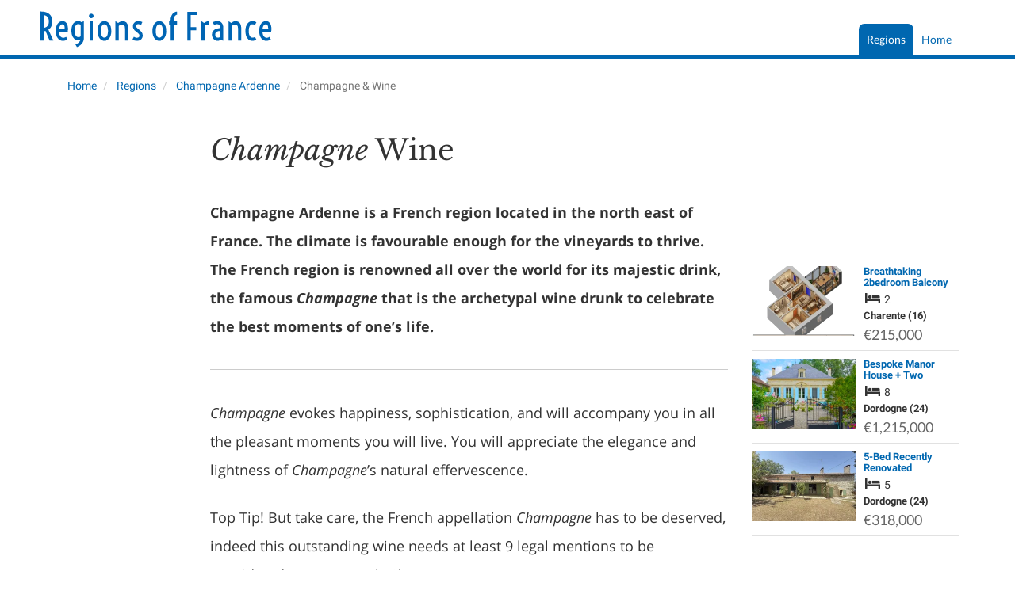

--- FILE ---
content_type: text/html; charset=UTF-8
request_url: https://www.regions-of-france.com/regions/champagne_ardenne/champagne-wine
body_size: 10407
content:
<!DOCTYPE html>

<html itemscope itemtype="http://schema.org/WebPage" lang="en">

<head>

    <meta charset="utf-8"/>
    <meta http-equiv="X-UA-Compatible" content="IE=edge"/>
    <meta name="viewport" content="width=device-width, initial-scale=1, maximum-scale=1, user-scalable=no"/>
            <title>Champagne-Ardenne Region of France - Champagne and Wine | Regions of France</title>

    
    <meta name="description" content="Champagne-Ardenne Region of France - Champagne and Wine | Regions of France"/>

    <link rel="canonical" href="https://www.regions-of-france.com/regions/champagne_ardenne/champagne-wine"/>

    <meta property="og:url" content="https://www.regions-of-france.com/regions/champagne_ardenne/champagne-wine"/>
    <meta property="og:site_name" content="Regions of France"/>
    <meta property="og:image" content="https://www.regions-of-france.com/img/regionsoffrance/regions/champagne_ardenne/champagne-wine.jpg"/>
    <meta property="og:title" content="Champagne-Ardenne Region of France - Champagne and Wine"/>
    <meta property="og:description" content="Champagne-Ardenne Region of France - Champagne and Wine"/>
    <meta property="og:type" content="website"/>

    <meta name="twitter:card" content="summary_large_image"/>
    <meta name="twitter:site" content="@ltd_ifp"/>
    <meta name="twitter:image" content="https://www.regions-of-france.com/img/regionsoffrance/regions/champagne_ardenne/champagne-wine.jpg"/>
    <meta name="twitter:title" content="Champagne-Ardenne Region of France - Champagne and Wine"/>
    <meta name="twitter:description" content="Champagne-Ardenne Region of France - Champagne and Wine"/>

    
    
    <link rel="stylesheet" href="/css/regionsoffrance.css"/>



    
    <script>
        var ifp_display_ga = false;
    </script>

            <!-- Google Tag Manager -->
        <script>
            (function (w, d, s, l, i) {
                w[l] = w[l] || [];
                w[l].push({
                    'gtm.start':
                        new Date().getTime(), event: 'gtm.js'
                });
                var f = d.getElementsByTagName(s)[0],
                    j = d.createElement(s), dl = l != 'dataLayer' ? '&l=' + l : '';
                j.async = true;
                j.src =
                    'https://www.googletagmanager.com/gtm.js?id=' + i + dl;
                f.parentNode.insertBefore(j, f);
            })(window, document, 'script', 'dataLayer', 'GTM-NNKMXSJ');

            ifp_display_ga = true;
        </script>
        <!-- End Google Tag Manager -->
    
    
            <!-- trackuity omitted -->
    
    <!--favicons-->
<link rel="apple-touch-icon" sizes="180x180" href="/img/regionsoffrance/favicon/apple-touch-icon.png">
<link rel="icon" type="image/png" sizes="32x32" href="/img/regionsoffrance/favicon/favicon-32x32.png">
<link rel="icon" type="image/png" sizes="16x16" href="/img/regionsoffrance/favicon/favicon-16x16.png">
<link rel="manifest" href="/img/regionsoffrance/favicon/manifest.json">
<link rel="mask-icon" href="/img/regionsoffrance/favicon/safari-pinned-tab.svg" color="#00643c">
<link rel="shortcut icon" href="/img/regionsoffrance/favicon/favicon.ico">
<meta name="msapplication-config" content="/img/regionsoffrance/favicon/browserconfig.xml">
<meta name="theme-color" content="#ffffff">



    
</head>

<body>


    <!-- Google Tag Manager (noscript) -->
    <noscript>
        <iframe src="https://www.googletagmanager.com/ns.html?id=GTM-NNKMXSJ"
                height="0" width="0" style="display:none;visibility:hidden"></iframe>
    </noscript>
    <!-- End Google Tag Manager (noscript) -->


<script type='application/ld+json'>
    {
    "@context":"http://schema.org",
    "@type":"Organization",
    "name":"Regions of France",
"url":"https://www.regions-of-france.com",
"logo":"https://www.regions-of-france.com/img/regionsoffrance/logo.png",
"memberOf":
    {
    "@type" : "Organization",
        "name":"French-Property.com",
    "url":"https://www.french-property.com",
    "logo":"https://www.french-property.com/images/ifp_logo.png",
    "sameAs":
        [
            "https://www.facebook.com/frenchpropertycom",
            "https://twitter.com/ltd_ifp",
            "https://www.linkedin.com/company/2485260/",
            "https://www.youtube.com/channel/UCG468jdxDMJrf39YOxuUJNA",
            "https://www.wikidata.org/wiki/Q28778663"
        ]
    }
}
</script>
















<div class="header_med">

    <nav class="navbar navbar-default navbar-static-top" role="navigation">

        <div class="container">
            <div class="row">
                <div class="navbar-header">

                    <button type="button" class="navbar-toggle collapsed" data-toggle="collapse" data-target="#navbar"
                            aria-expanded="false" aria-controls="navbar">
                    <span class="text">
                        Menu
                    </span>
                        <span class="hamburger">
                        <span class="icon-bar"></span>
                        <span class="icon-bar"></span>
                        <span class="icon-bar"></span>
                    </span>
                    </button>

                    <a class="navbar-brand" href="/" title="Regions of France">

                        <svg xmlns="http://www.w3.org/2000/svg" class="logo" viewBox="0 0 1188 228" role="img">
    <title>Regions of France</title>
    <path class="logo_color"
          d="M40.7,29c9.8-0.4,18.4,0.5,25.6,2.6c7.3,2.1,13.3,5.3,18.1,9.5c4.8,4.2,8.3,9.3,10.7,15.4c2.4,6,3.5,12.7,3.5,20.1c0,8.6-1.5,16.2-4.6,22.8c-3.1,6.7-7.9,12.1-14.3,16.3l23.8,52.2H85.5l-19.6-46.2c-2.9,0.8-5.9,1.4-9.1,1.8v44.4h-16V29z M56.7,107.1c3.7-0.3,7.1-1.2,10.2-2.6s5.8-3.3,8-5.9c2.2-2.6,4-5.7,5.3-9.3c1.3-3.7,1.9-7.9,1.9-12.8c0-4.9-0.6-9.2-1.9-12.8c-1.3-3.7-3-6.8-5.3-9.3c-2.2-2.6-4.9-4.5-8-5.9c-3.1-1.4-6.5-2.2-10.2-2.6V107.1z"/>
    <path class="logo_color"
          d="M149,169.4c-4.9,0-9.5-1.1-13.6-3.2c-4.2-2.2-7.8-5.3-10.8-9.4c-3.1-4.1-5.5-9.1-7.2-15.1c-1.7-5.9-2.6-12.7-2.6-20.3c0-7.7,0.9-14.5,2.7-20.4c1.8-5.9,4.2-10.7,7.2-14.6c3-3.9,6.5-6.8,10.4-8.8c3.9-2,8-2.9,12.3-2.9c4.9,0,9.3,1.3,13,3.8c3.7,2.6,6.7,6.2,8.9,10.9c2.2,4.7,3.5,10.4,4,17c0.5,6.6,0.1,14-1.4,22.2l-41.1-0.1c0.5,4.9,1.4,9.1,2.7,12.4c1.3,3.4,3,6.1,4.8,8.1c1.9,2.1,3.9,3.5,6.1,4.4c2.2,0.9,4.4,1.3,6.5,1.3c1.3,0,2.7-0.1,4-0.4c1.3-0.3,2.6-0.7,3.9-1.1c1.2-0.5,2.4-1,3.4-1.5c1-0.6,1.9-1.1,2.6-1.6l5.9,13.1c-1.3,0.8-2.7,1.6-4.4,2.3c-1.7,0.7-3.4,1.4-5.3,2c-1.9,0.6-3.8,1-5.9,1.4C152.9,169.3,150.9,169.4,149,169.4z M157.7,114.2c0.3-4.8,0.2-8.8-0.3-11.9c-0.5-3.1-1.2-5.6-2.2-7.5c-1-1.9-2.2-3.2-3.7-3.9c-1.4-0.7-3-1.1-4.6-1.1c-4.1,0-7.7,2.1-10.6,6.2c-3,4.1-4.8,10.2-5.6,18.2H157.7z"/>
    <path class="logo_color"
          d="M209,186.8c3.8-1.5,7.1-3.2,9.9-4.9c2.8-1.7,5.1-3.5,7.1-5.4c2-1.9,3.5-3.9,4.7-6c1.2-2.1,2.1-4.4,2.6-6.8c-3.3,1.6-7,2.4-11.3,2.4c-4.2,0-8.3-0.9-12.2-2.7c-3.9-1.8-7.3-4.5-10.2-8.3c-3-3.7-5.3-8.5-7.1-14.2c-1.8-5.8-2.7-12.6-2.7-20.6c0-8,0.9-14.8,2.7-20.6c1.8-5.8,4.1-10.5,7.1-14.2c3-3.7,6.4-6.5,10.2-8.3c3.9-1.8,7.9-2.7,12.2-2.7c6.4,0,11.8,1.9,16.3,5.7l11.4-5.5v79.1c0,5.2-0.6,10-1.9,14.4c-1.2,4.4-3.2,8.6-5.9,12.4c-2.7,3.8-6.1,7.2-10.3,10.3c-4.2,3.1-9.2,5.9-15.1,8.3L209,186.8zM223.6,151.6c2,0,3.9-0.3,5.7-1c1.8-0.7,3.5-1.6,4.9-2.8v-55c-3.1-2.6-6.7-3.9-10.7-3.9c-2.4,0-4.6,0.5-6.8,1.5c-2.2,1-4.1,2.7-5.8,5.1c-1.7,2.4-3.1,5.6-4.1,9.6c-1,4-1.5,9.1-1.5,15.1c0,6.1,0.5,11.1,1.5,15.1c1,4,2.4,7.2,4.1,9.6c1.7,2.4,3.6,4.1,5.8,5.1C219,151.1,221.2,151.6,223.6,151.6z"/>
    <path class="logo_color"
          d="M284.8,60.7c-1.7,0-3.2-0.3-4.6-0.9c-1.4-0.6-2.6-1.3-3.5-2.3c-1-1-1.7-2.1-2.2-3.4s-0.8-2.7-0.8-4.1c0-1.4,0.3-2.8,0.8-4.1s1.3-2.4,2.2-3.4c1-1,2.2-1.7,3.5-2.3c1.4-0.6,2.9-0.9,4.6-0.9c1.7,0,3.2,0.3,4.6,0.9c1.4,0.6,2.6,1.3,3.5,2.3c1,1,1.7,2.1,2.2,3.4c0.5,1.3,0.8,2.7,0.8,4.1c0,1.4-0.3,2.8-0.8,4.1c-0.5,1.3-1.3,2.4-2.2,3.4c-1,1-2.2,1.8-3.5,2.3C288,60.5,286.5,60.7,284.8,60.7z M276.6,76.4h15.3v91.4h-15.3V76.4z"/>
    <path class="logo_color"
          d="M348,169.4c-4.3,0-8.4-1-12.4-2.9c-4-2-7.5-4.9-10.5-8.9c-3.1-4-5.5-8.9-7.4-14.8c-1.8-5.9-2.8-12.8-2.8-20.7s0.9-14.8,2.8-20.7c1.8-5.9,4.3-10.8,7.4-14.8c3.1-4,6.6-6.9,10.5-8.9c4-2,8.1-2.9,12.4-2.9c4.3,0,8.4,1,12.4,2.9c4,2,7.5,4.9,10.5,8.9c3.1,4,5.5,8.9,7.4,14.8c1.8,5.9,2.8,12.8,2.8,20.7s-0.9,14.8-2.8,20.7c-1.8,5.9-4.3,10.8-7.4,14.8c-3.1,4-6.6,6.9-10.5,8.9C356.4,168.5,352.3,169.4,348,169.4z M348,154.4c2.1,0,4.1-0.6,6.1-1.7c2-1.1,3.8-2.9,5.5-5.5c1.6-2.5,3-5.9,4-10c1-4.1,1.5-9.2,1.5-15.1c0-6-0.5-11-1.5-15.1c-1-4.1-2.3-7.4-4-10c-1.6-2.6-3.5-4.4-5.5-5.5c-2-1.1-4-1.7-6.1-1.7c-2.1,0-4.1,0.6-6.1,1.7c-2,1.1-3.8,3-5.5,5.5c-1.6,2.6-3,5.9-4,10c-1,4.1-1.5,9.1-1.5,15.1c0,6,0.5,11,1.5,15.1c1,4.1,2.3,7.5,4,10c1.6,2.5,3.5,4.3,5.5,5.5C343.9,153.8,345.9,154.4,348,154.4z"/>
    <path class="logo_color"
          d="M400.9,74.8l12.9,9.2c1.3-1.3,2.7-2.4,4.3-3.5c1.6-1.1,3.3-2,5.1-2.8c1.8-0.8,3.6-1.4,5.4-1.9c1.8-0.5,3.7-0.7,5.5-0.7c9.2,0,16.1,2.9,20.7,8.7s7,14.1,7,24.9v59.2h-15.3v-59c0-5.9-1.2-10.4-3.6-13.5c-2.4-3.1-5.9-4.6-10.5-4.6c-2.8,0-5.6,0.7-8.4,2c-2.8,1.3-5.4,3.5-7.8,6.3v68.9h-15.3V74.8z"/>
    <path class="logo_color"
          d="M488.6,149.7c2.2,1.5,4.7,2.7,7.4,3.6c2.7,0.9,5.4,1.3,8.1,1.3c3.4,0,6.2-0.9,8.4-2.8c2.2-1.8,3.2-4.3,3.2-7.4c0-1.6-0.3-3.1-0.9-4.4c-0.6-1.3-1.5-2.7-2.5-3.9c-1-1.3-2.2-2.5-3.6-3.6c-1.3-1.1-2.7-2.3-4.2-3.4l-5.9-4.6c-4.9-3.8-8.5-7.8-10.8-12c-2.4-4.2-3.5-8.8-3.5-13.6c0-3.2,0.6-6.3,1.9-9.2c1.3-2.9,3-5.5,5.3-7.7c2.3-2.2,5-4,8.2-5.3s6.7-1.9,10.5-1.9c3.3,0,6.5,0.4,9.6,1.1c3.1,0.7,6.3,1.9,9.6,3.6l-6.4,14.3c-2.1-1.5-4.3-2.7-6.5-3.4s-4.4-1-6.7-1c-1.6,0-3,0.2-4.3,0.7c-1.3,0.5-2.3,1.1-3.2,2c-0.9,0.8-1.5,1.8-2,2.8c-0.5,1.1-0.7,2.2-0.7,3.4c0,2,0.6,3.9,1.9,5.8c1.3,1.9,3.5,4.1,6.6,6.7l6.7,5.5c3,2.5,5.5,4.8,7.6,7.1c2.1,2.3,3.8,4.5,5.1,6.8c1.3,2.2,2.2,4.5,2.8,6.9c0.6,2.4,0.9,4.8,0.9,7.4c0,3.6-0.7,6.9-2.1,9.9c-1.4,3-3.3,5.7-5.8,7.9c-2.5,2.2-5.4,4-8.8,5.2c-3.4,1.3-7.1,1.9-11,1.9c-4.3,0-8.2-0.6-11.6-1.7c-3.4-1.1-6.6-2.6-9.5-4.4L488.6,149.7z"/>
    <path class="logo_color"
          d="M610.8,169.4c-4.3,0-8.4-1-12.4-2.9c-4-2-7.5-4.9-10.5-8.9c-3.1-4-5.5-8.9-7.4-14.8c-1.8-5.9-2.8-12.8-2.8-20.7s0.9-14.8,2.8-20.7c1.8-5.9,4.3-10.8,7.4-14.8c3.1-4,6.6-6.9,10.5-8.9c4-2,8.1-2.9,12.4-2.9s8.4,1,12.4,2.9c4,2,7.5,4.9,10.5,8.9c3.1,4,5.5,8.9,7.4,14.8c1.8,5.9,2.8,12.8,2.8,20.7s-0.9,14.8-2.8,20.7c-1.8,5.9-4.3,10.8-7.4,14.8c-3.1,4-6.6,6.9-10.5,8.9C619.2,168.5,615.1,169.4,610.8,169.4z M610.8,154.4c2.1,0,4.1-0.6,6.1-1.7c2-1.1,3.8-2.9,5.5-5.5c1.6-2.5,3-5.9,4-10c1-4.1,1.5-9.2,1.5-15.1c0-6-0.5-11-1.5-15.1c-1-4.1-2.3-7.4-4-10c-1.6-2.6-3.5-4.4-5.5-5.5c-2-1.1-4-1.7-6.1-1.7c-2.1,0-4.1,0.6-6.1,1.7s-3.8,3-5.5,5.5c-1.6,2.6-3,5.9-4,10c-1,4.1-1.5,9.1-1.5,15.1c0,6,0.5,11,1.5,15.1c1,4.1,2.3,7.5,4,10c1.6,2.5,3.5,4.3,5.5,5.5C606.7,153.8,608.7,154.4,610.8,154.4z"/>
    <path class="logo_color"
          d="M664.6,90.9h-7V76.4h7v-5.2c0-5.9,0.7-11.4,2.2-16.4c1.5-5,3.6-9.5,6.3-13.2c2.7-3.8,6-6.7,9.8-9c3.8-2.2,8.1-3.4,12.9-3.6v15.1c-2.7,0.4-5,1.4-7.1,2.9c-2,1.5-3.7,3.5-4.9,5.9c-1.3,2.4-2.3,5.2-2.9,8.3c-0.6,3.2-0.9,6.5-0.9,10.2v5h15.3v14.5h-15.3v76.9h-15.3V90.9z"/>
    <path class="logo_color" d="M744.8,30.6l46.8,0.1v15.1h-30.8v58h26.5V119h-26.5v48.8h-16V30.6z"/>
    <path class="logo_color" d="M811.9,74.8l13,9c3.6-2.8,7.4-4.9,11.4-6.5c4.1-1.6,8.3-2.4,12.7-2.4v16c-4.6,0-8.7,0.5-12.2,1.5c-3.5,1-6.6,2.8-9.2,5.6v69.8h-15.8V74.8z"/>
    <path class="logo_color"
          d="M862.7,139.2c0-9.3,3.3-16.6,9.9-21.9c6.6-5.3,16.3-8.3,29-9v-1.8c0-5.4-1.3-9.6-3.8-12.7c-2.6-3-6-4.6-10.5-4.6c-2.3,0-4.7,0.4-7.1,1.2c-2.4,0.8-4.9,1.9-7.3,3.3l-5.9-13.8c3.6-1.8,7.4-3.2,11.4-4c4-0.9,7.5-1.3,10.8-1.3c4.1,0,7.9,0.7,11.3,2.2c3.4,1.4,6.3,3.5,8.7,6.2c2.4,2.7,4.3,5.9,5.6,9.8c1.3,3.8,2,8.2,2,13.1v63.5l-11.3-5.5c-2.2,1.7-4.6,3.1-7.3,4c-2.7,1-5.6,1.5-8.7,1.5c-3.9,0-7.5-0.8-10.8-2.4c-3.3-1.6-6.1-3.7-8.5-6.4c-2.4-2.7-4.2-5.9-5.6-9.6C863.4,147.4,862.7,143.5,862.7,139.2z M878.3,139.5c0,2.1,0.3,4.1,0.9,5.9c0.6,1.8,1.5,3.4,2.7,4.7c1.1,1.3,2.5,2.4,4.1,3.1c1.6,0.7,3.4,1.1,5.3,1.1c2,0,3.9-0.4,5.8-1.1c1.8-0.7,3.3-1.7,4.5-2.8v-28.3c-3.7-0.1-6.9,0.3-9.8,1.1c-2.9,0.8-5.3,1.9-7.3,3.4c-2,1.5-3.5,3.4-4.6,5.5C878.8,134.3,878.3,136.7,878.3,139.5z"/>
    <path class="logo_color"
          d="M941.9,74.8l12.9,9.2c1.3-1.3,2.7-2.4,4.3-3.5c1.6-1.1,3.3-2,5.1-2.8c1.8-0.8,3.6-1.4,5.4-1.9c1.8-0.5,3.7-0.7,5.5-0.7c9.2,0,16.1,2.9,20.7,8.7c4.6,5.8,7,14.1,7,24.9v59.2h-15.3v-59c0-5.9-1.2-10.4-3.6-13.5c-2.4-3.1-5.9-4.6-10.5-4.6c-2.8,0-5.6,0.7-8.4,2c-2.8,1.3-5.4,3.5-7.8,6.3v68.9h-15.3V74.8z"/>
    <path class="logo_color"
          d="M1056.4,169.4c-4.8,0-9.2-1-13.3-2.9c-4.1-2-7.6-4.9-10.6-8.9c-3-4-5.4-8.9-7.1-14.8c-1.7-5.9-2.5-12.8-2.5-20.7s0.8-14.8,2.5-20.7c1.7-5.9,4-10.8,7.1-14.8c3-4,6.6-6.9,10.6-8.9c4.1-2,8.5-2.9,13.3-2.9c3.5,0,6.9,0.5,10.1,1.6c3.2,1.1,6.1,2.4,8.7,3.9l-6.5,13.3c-1.7-1-3.6-1.9-5.7-2.6c-2.2-0.8-4.3-1.2-6.6-1.2c-2.2,0-4.4,0.6-6.5,1.7c-2.1,1.1-4,3-5.7,5.6c-1.7,2.6-3,5.9-4,10c-1,4.1-1.5,9.1-1.5,14.9c0,5.9,0.5,10.8,1.5,14.9c1,4.1,2.4,7.4,4,10c1.7,2.6,3.6,4.4,5.7,5.6c2.1,1.1,4.3,1.7,6.5,1.7c2.2,0,4.4-0.4,6.6-1.2c2.2-0.8,4.1-1.6,5.7-2.6l6.5,13.3c-2.5,1.5-5.4,2.8-8.7,3.9C1063.3,168.9,1059.9,169.4,1056.4,169.4z"/>
    <path class="logo_color"
          d="M1122.8,169.4c-4.9,0-9.5-1.1-13.6-3.2c-4.2-2.2-7.8-5.3-10.8-9.4c-3.1-4.1-5.5-9.1-7.2-15.1c-1.7-5.9-2.6-12.7-2.6-20.3c0-7.7,0.9-14.5,2.7-20.4c1.8-5.9,4.2-10.7,7.2-14.6c3-3.9,6.5-6.8,10.4-8.8c3.9-2,8-2.9,12.3-2.9c4.9,0,9.3,1.3,13,3.8c3.7,2.6,6.7,6.2,8.9,10.9c2.2,4.7,3.5,10.4,4,17s0.1,14-1.4,22.2l-41.1-0.1c0.5,4.9,1.4,9.1,2.7,12.4c1.3,3.4,3,6.1,4.8,8.1c1.9,2.1,3.9,3.5,6.1,4.4c2.2,0.9,4.4,1.3,6.5,1.3c1.3,0,2.7-0.1,4-0.4c1.3-0.3,2.6-0.7,3.9-1.1c1.2-0.5,2.4-1,3.4-1.5c1-0.6,1.9-1.1,2.6-1.6l5.9,13.1c-1.3,0.8-2.7,1.6-4.4,2.3c-1.7,0.7-3.4,1.4-5.3,2c-1.9,0.6-3.8,1-5.9,1.4C1126.8,169.3,1124.8,169.4,1122.8,169.4z M1131.5,114.2c0.3-4.8,0.2-8.8-0.3-11.9c-0.5-3.1-1.2-5.6-2.2-7.5c-1-1.9-2.2-3.2-3.7-3.9c-1.4-0.7-3-1.1-4.6-1.1c-4.1,0-7.7,2.1-10.6,6.2c-3,4.1-4.8,10.2-5.6,18.2H1131.5z"/>
</svg>



                    </a>

                </div>
            </div>

            <div id="navbar" class="collapse navbar-collapse">

    <ul class="nav navbar-nav nav-primary" itemscope itemtype="http://www.schema.org/SiteNavigationElement">

        
            <li class="                                                " itemprop="name">

                <a class="primary" href="/" aria-haspopup="true" aria-expanded="false" title="Discover the 22 administrative French regions">Home</a>

                
                    
                        
                    
                
            </li>

        
            <li class="                                            dropdown                         active" itemprop="name">

                <a class="primary" href="/regions" aria-haspopup="true" aria-expanded="false" title="French Regional Information">Regions</a>

                
                    
                                                    <ul class="dropdown-menu active" itemscope
                                itemtype="http://www.schema.org/SiteNavigationElement">

                                <div class="container">

                                    <div class="row">

                                        
                                            
                                            <li itemprop="name"
                                                class="category  ">

                                                <a href="/regions/alsace" title="Alsace Region of France">Alsace</a>

                                            </li>

                                        
                                            
                                            <li itemprop="name"
                                                class="category  ">

                                                <a href="/regions/aquitaine" title="Aquitaine Region of France">Aquitaine</a>

                                            </li>

                                        
                                            
                                            <li itemprop="name"
                                                class="category  ">

                                                <a href="/regions/auvergne" title="Auvergne Region of France">Auvergne</a>

                                            </li>

                                        
                                            
                                            <li itemprop="name"
                                                class="category  ">

                                                <a href="/regions/brittany" title="Brittany Region of France">Brittany</a>

                                            </li>

                                        
                                            
                                            <li itemprop="name"
                                                class="category  ">

                                                <a href="/regions/burgundy" title="Burgundy Region of France">Burgundy</a>

                                            </li>

                                        
                                            
                                            <li itemprop="name"
                                                class="category  ">

                                                <a href="/regions/centre" title="Centre Region of France">Centre</a>

                                            </li>

                                        
                                            
                                            <li itemprop="name"
                                                class="category active ">

                                                <a href="/regions/champagne_ardenne" title="Champagne-Ardenne Region of France">Champagne Ardenne</a>

                                            </li>

                                        
                                            
                                            <li itemprop="name"
                                                class="category  ">

                                                <a href="/regions/corsica" title="Corsica Region of France">Corsica</a>

                                            </li>

                                        
                                            
                                            <li itemprop="name"
                                                class="category  ">

                                                <a href="/regions/franche_comte" title="Franche-Comté Region of France">Franche-Comté</a>

                                            </li>

                                        
                                            
                                            <li itemprop="name"
                                                class="category  ">

                                                <a href="/regions/languedoc_roussillon" title="Languedoc-Roussillon Region of France">Languedoc-Roussillon</a>

                                            </li>

                                        
                                            
                                            <li itemprop="name"
                                                class="category  ">

                                                <a href="/regions/limousin" title="Limousin Region of France">Limousin</a>

                                            </li>

                                        
                                            
                                            <li itemprop="name"
                                                class="category  ">

                                                <a href="/regions/lorraine" title="Lorraine Region of France">Lorraine</a>

                                            </li>

                                        
                                            
                                            <li itemprop="name"
                                                class="category  ">

                                                <a href="/regions/midi_pyrenees" title="Midi-Pyrénées Region of France">Midi-Pyrénées</a>

                                            </li>

                                        
                                            
                                            <li itemprop="name"
                                                class="category  ">

                                                <a href="/regions/lower_normandy" title="Lower Normandy Region of France">Lower Normandy</a>

                                            </li>

                                        
                                            
                                            <li itemprop="name"
                                                class="category  ">

                                                <a href="/regions/nord_pas_de_calais" title="Nord-Pas-de-Calais Region of France">Nord-Pas-de-Calais</a>

                                            </li>

                                        
                                            
                                            <li itemprop="name"
                                                class="category  ">

                                                <a href="/regions/paris_ile_de_france" title="Paris Ile-de-France Region of France">Paris Ile-de-France</a>

                                            </li>

                                        
                                            
                                            <li itemprop="name"
                                                class="category  ">

                                                <a href="/regions/pays_de_la_loire" title="Pays de la Loire Region of France">Pays de la Loire</a>

                                            </li>

                                        
                                            
                                            <li itemprop="name"
                                                class="category  ">

                                                <a href="/regions/picardy" title="Picardy Region of France">Picardy</a>

                                            </li>

                                        
                                            
                                            <li itemprop="name"
                                                class="category  ">

                                                <a href="/regions/poitou_charentes" title="Poitou-Charentes Region of France">Poitou-Charentes</a>

                                            </li>

                                        
                                            
                                            <li itemprop="name"
                                                class="category  ">

                                                <a href="/regions/provence_alpes_cote_dazur" title="Provence-Alpes-Côte d&#039;Azur Region of France">Provence-Alpes-Côte d&#039;Azur</a>

                                            </li>

                                        
                                            
                                            <li itemprop="name"
                                                class="category  ">

                                                <a href="/regions/rhone_alpes" title="Rhône-Alpes Region of France">Rhône-Alpes</a>

                                            </li>

                                        
                                            
                                            <li itemprop="name"
                                                class="category  ">

                                                <a href="/regions/upper_normandy" title="Upper Normandy Region of France">Upper Normandy</a>

                                            </li>

                                        
                                    </div>

                                </div>

                            </ul>

                        
                    
                
            </li>

        
    </ul>

</div>




        </div>

    </nav>

</div>



<main>
    <div class="container">
        <div class="row">
            <div class="col-md-12 breadcrumb-wrapper">
                                                    <ol class="breadcrumb" itemscope itemtype="http://schema.org/BreadcrumbList">
        <li itemprop="itemListElement" itemscope itemtype="http://schema.org/ListItem">
            <a itemprop="item" href="/">
                <span itemprop="name">Home</span>
            </a>
            <meta itemprop="position" content="1"/>
        </li>
                    <li itemprop="itemListElement" itemscope itemtype="http://schema.org/ListItem">
                <a itemprop="item" href="/regions">
                    <span itemprop="name">Regions</span>
                </a>
                <meta itemprop="position" content="2"/>
            </li>
                                            <li itemprop="itemListElement" itemscope itemtype="http://schema.org/ListItem">
                    <a itemprop="item" href="/regions/champagne_ardenne">
                        <span itemprop="name">Champagne Ardenne</span>
                    </a>
                    <meta itemprop="position" content="3"/>
                </li>
                                        <li itemprop="itemListElement" itemscope itemtype="http://schema.org/ListItem" class="active">
                <span itemprop="name">Champagne &amp; Wine</span>
                <meta itemprop="item" content="https://www.regions-of-france.com/regions/champagne_ardenne/champagne-wine"/>
                <meta itemprop="position" content="4"/>
            </li>
            </ol>


                                <div class="hidden-sm hidden-md hidden-lg">
                    <script async src="https://pagead2.googlesyndication.com/pagead/js/adsbygoogle.js"></script>
<style type="text/css">
    .adslot_1 {
        display: block;
        width: 320px;
        height: 50px;
    }

    @media (max-width: 400px) {
        .adslot_1 {
            display: none;
        }
    }

    @media (min-width: 500px) {
        .adslot_1 {
            width: 100%;
            height: 90px;
        }
    }
</style>
<!-- horizontal-responsive -->
<ins class="adsbygoogle adslot_1"
     data-ad-client="ca-pub-0184304999533546"
     data-ad-slot="3680844739"
     data-ad-format="horizontal"
     data-full-width-responsive="true"></ins>
<script>
    (adsbygoogle = window.adsbygoogle || []).push({});
</script>
                </div>
            </div>
            <div class="hidden-xs hidden-sm col-md-2">
                <script async src="https://pagead2.googlesyndication.com/pagead/js/adsbygoogle.js"></script>
<!-- responsive-vertical -->
<ins class="adsbygoogle"
     style="display:block"
     data-ad-client="ca-pub-0184304999533546"
     data-adtest="on"
     data-ad-slot="5865965469"
     data-ad-format="auto"
     data-full-width-responsive="true"></ins>
<script>
    (adsbygoogle = window.adsbygoogle || []).push({});
</script>
                <br/> <br/>
                <script async src="https://pagead2.googlesyndication.com/pagead/js/adsbygoogle.js"></script>
<!-- responsive-vertical -->
<ins class="adsbygoogle"
     style="display:block"
     data-ad-client="ca-pub-0184304999533546"
     data-adtest="on"
     data-ad-slot="5865965469"
     data-ad-format="auto"
     data-full-width-responsive="true"></ins>
<script>
    (adsbygoogle = window.adsbygoogle || []).push({});
</script>
                <br/> <br/>
                <script async src="https://pagead2.googlesyndication.com/pagead/js/adsbygoogle.js"></script>
<!-- responsive-vertical -->
<ins class="adsbygoogle"
     style="display:block"
     data-ad-client="ca-pub-0184304999533546"
     data-adtest="on"
     data-ad-slot="5865965469"
     data-ad-format="auto"
     data-full-width-responsive="true"></ins>
<script>
    (adsbygoogle = window.adsbygoogle || []).push({});
</script>
            </div>
            <div class="col-md-7">
                <article class="article" itemprop="mainEntity" itemscope itemtype="https://schema.org/CreativeWork">
                    <header>
                        <h1 itemprop="headline">    <em>Champagne</em> Wine
</h1>
                    </header>
                    <div itemprop="text">
                            <p><strong>Champagne Ardenne is a French region located in the north east of France. The climate is favourable enough for the vineyards to thrive. The French region is renowned all over the world
            for its majestic drink, the famous <em>Champagne</em> that is the archetypal wine drunk to celebrate the best moments of one’s life.</strong></p>
    <hr/>
    <p><em>Champagne</em> evokes happiness, sophistication, and will accompany you in all the pleasant moments you will live. You will appreciate the elegance and lightness of <em>Champagne</em>’s
        natural effervescence. </p>

    <p>Top Tip!
        But take care, the French appellation <em>Champagne</em> has to be deserved, indeed this outstanding wine needs at least 9 legal mentions to be considered as true French <em>Champagne</em>.
    </p>

    <script async src="https://pagead2.googlesyndication.com/pagead/js/adsbygoogle.js"></script>
<ins class="adsbygoogle"
     style="display:block; text-align:center;"
     data-ad-layout="in-article"
     data-ad-format="fluid"
     data-ad-client="ca-pub-0184304999533546"
     data-ad-slot="3350061888"></ins>
<script>
    (adsbygoogle = window.adsbygoogle || []).push({});
</script>

    <p><strong>The Champagne wine is produced thanks to three varietals:</strong></p>
    <ul>
        <li><strong>Chardonnay:</strong> It represents 24% of the surface of the vineyards in Champagne Ardenne.</li>
        <li><strong>Pinot Meunier:</strong> It represents 28% of the surface used for the Champagne vineyards.</li>
        <li><strong>Pinot Noir:</strong> It represents 48% of the surface used for the Champagne vineyards.</li>
    </ul>
    <p>These three varietals are the only ones to be authorized for the production of the authentic French <em>Champagne</em> wine.</p>
    
    <p><strong>There are few kinds of <em>Champagne</em>:</strong></p>
    <ul>
        <li>The <strong><em>blanc de blanc</em></strong> wine is produced from the <em>Chardonnay</em>, which is the only varietal of the three allowed to give white grapes. This <em>Champagne</em> is
            appreciated for its finesse which is more relevant than that of the two others varietals.
        </li>
        <li>The <strong><em>blanc de noir</em></strong> results from the <em>Pinot Meunier</em> or <em>Pinot Noir</em> which produce red grapes. These two kinds of <em>Champagne</em> wines are
            renowned for both their power and fruitiness. These two are really intense French wines.
        </li>
        <li>We have also to notice the presence of another <em>Champagne</em> wine which is actually more scarcely found than the other <em>Champagne</em> varieties. This is the <strong><em>rosé
                    Champagne</em></strong> wine. It results from the fermentation of red grapes or by the blend of white wine <em>Champagne</em> and red wine <em>Champagne</em> together. This
            category is particularly tasty when accompanying red meats.
        </li>
    </ul>
    <hr/>
                    </div>
                                    </article>
                <script async src="https://pagead2.googlesyndication.com/pagead/js/adsbygoogle.js"></script>
<ins class="adsbygoogle"
     style="display:block"
     data-ad-format="autorelaxed"
     data-ad-client="ca-pub-0184304999533546"
     data-ad-slot="5453056011"></ins>
<script>
    (adsbygoogle = window.adsbygoogle || []).push({});
</script>
                <hr/>
                    <p><a href="/regions/champagne_ardenne">Return to Champagne-Ardenne Home Page</a></p>

            </div>
            <div class="hidden-xs hidden-sm col-md-3 featured_props">
                                <div class="sidebar_featured_properties">
                    <script async src="https://pagead2.googlesyndication.com/pagead/js/adsbygoogle.js"></script>
<!-- square-responsive -->
<ins class="adsbygoogle"
     style="display:block;width:100%;min-height:160px;max-height:400px;"
     data-ad-client="ca-pub-0184304999533546"
     data-ad-slot="2969206324"
     data-ad-format="square"
     data-full-width-responsive="true"></ins>
<script>
    (adsbygoogle = window.adsbygoogle || []).push({});
</script>                    <ul class="sidebar_properties" itemscope itemtype="http://schema.org/ItemList">
                        
                                                        <li class="property_listing" itemprop="itemListElement" itemscope itemtype="http://schema.org/ListItem">
                                <meta itemprop="position" content="1">
                                <div class="image">
                                    <a itemprop="url" href="https://www.french-property.com/sale-property/1692-212?source=featured-guides" rel="nofollow" title="Breathtaking 2bedroom Balcony Riverfront Apartment with Panaromic Views">
                                        <img class="lazyload" data-src="https://cdn4.french-property.com/agency_1692/4246/4246-f08c06fe-fca0-492d-8828-5c3d1ad0edaf.png?height=160&amp;width=240" data-src-retina="https://cdn4.french-property.com/agency_1692/4246/4246-f08c06fe-fca0-492d-8828-5c3d1ad0edaf.png?height=326&amp;width=490"
                                             alt="Breathtaking 2bedroom Balcony Riverfront Apartment with Panaromic Views">
                                    </a>
                                </div>
                                <div class="info">
                                    <span class="title">
                                        <a itemprop="url" href="https://www.french-property.com/sale-property/1692-212?source=featured-guides" rel="nofollow" title="Breathtaking 2bedroom Balcony Riverfront Apartment with Panaromic Views">
                                            <strong>Breathtaking 2bedroom Balcony Riverfront Apartment with Panaromic Views</strong>
                                        </a>
                                    </span>
                                    <div class="info-content">
                                        <i class="IFP-icons ifp-bed"></i>
                                                                                    2
                                                                            </div>
                                    <span class="location"><strong>Charente (16)</strong></span>

                                    <div class="price">
                                        <h4>€215,000</h4> <sup></sup>
                                    </div>
                                </div>
                            </li>
                        
                                                        <li class="property_listing" itemprop="itemListElement" itemscope itemtype="http://schema.org/ListItem">
                                <meta itemprop="position" content="2">
                                <div class="image">
                                    <a itemprop="url" href="https://www.french-property.com/sale-property/1-IFPC44660?source=featured-guides" rel="nofollow" title="Bespoke Manor House + Two Cottages Nestled Along the River Isle">
                                        <img class="lazyload" data-src="https://cdn4.french-property.com/private-vendors/IFPC44660/c45e8541-fed6-49f5-95ed-dfb3f62e5253.png?height=160&amp;width=240" data-src-retina="https://cdn4.french-property.com/private-vendors/IFPC44660/c45e8541-fed6-49f5-95ed-dfb3f62e5253.png?height=326&amp;width=490"
                                             alt="Bespoke Manor House + Two Cottages Nestled Along the River Isle">
                                    </a>
                                </div>
                                <div class="info">
                                    <span class="title">
                                        <a itemprop="url" href="https://www.french-property.com/sale-property/1-IFPC44660?source=featured-guides" rel="nofollow" title="Bespoke Manor House + Two Cottages Nestled Along the River Isle">
                                            <strong>Bespoke Manor House + Two Cottages Nestled Along the River Isle</strong>
                                        </a>
                                    </span>
                                    <div class="info-content">
                                        <i class="IFP-icons ifp-bed"></i>
                                                                                    8
                                                                            </div>
                                    <span class="location"><strong>Dordogne (24)</strong></span>

                                    <div class="price">
                                        <h4>€1,215,000</h4> <sup></sup>
                                    </div>
                                </div>
                            </li>
                        
                                                        <li class="property_listing" itemprop="itemListElement" itemscope itemtype="http://schema.org/ListItem">
                                <meta itemprop="position" content="3">
                                <div class="image">
                                    <a itemprop="url" href="https://www.french-property.com/sale-property/1027-9687A?source=featured-guides" rel="nofollow" title="5-Bed Recently Renovated Farmhouse, Saint-Meard-De-Gurcon, Dordogne">
                                        <img class="lazyload" data-src="https://cdn3.french-property.com/agency_1027/9687A/1027-9687A-878199ffb3a7803c4f03.jpg?height=160&amp;width=240" data-src-retina="https://cdn3.french-property.com/agency_1027/9687A/1027-9687A-878199ffb3a7803c4f03.jpg?height=326&amp;width=490"
                                             alt="5-Bed Recently Renovated Farmhouse, Saint-Meard-De-Gurcon, Dordogne">
                                    </a>
                                </div>
                                <div class="info">
                                    <span class="title">
                                        <a itemprop="url" href="https://www.french-property.com/sale-property/1027-9687A?source=featured-guides" rel="nofollow" title="5-Bed Recently Renovated Farmhouse, Saint-Meard-De-Gurcon, Dordogne">
                                            <strong>5-Bed Recently Renovated Farmhouse, Saint-Meard-De-Gurcon, Dordogne</strong>
                                        </a>
                                    </span>
                                    <div class="info-content">
                                        <i class="IFP-icons ifp-bed"></i>
                                                                                    5
                                                                            </div>
                                    <span class="location"><strong>Dordogne (24)</strong></span>

                                    <div class="price">
                                        <h4>€318,000</h4> <sup></sup>
                                    </div>
                                </div>
                            </li>
                        
                                                            <div class="ad-wrapper">
                                    <script async src="https://pagead2.googlesyndication.com/pagead/js/adsbygoogle.js"></script>
<ins class="adsbygoogle"
     style="display:block;width:100%;"
     data-ad-format="fluid"
     data-ad-layout-key="-e5+7r-28-64+jk"
     data-ad-client="ca-pub-0184304999533546"
     data-ad-slot="3214896131"></ins>
<script>
    (adsbygoogle = window.adsbygoogle || []).push({});
</script>                                </div>
                                                        <li class="property_listing" itemprop="itemListElement" itemscope itemtype="http://schema.org/ListItem">
                                <meta itemprop="position" content="4">
                                <div class="image">
                                    <a itemprop="url" href="https://www.french-property.com/sale-property/1-IFPC45975?source=featured-guides" rel="nofollow" title="A Napoleonic Era Village Home Situated in the Heart of Bareges, Haute Pyrenees">
                                        <img class="lazyload" data-src="https://cdn4.french-property.com/private-vendors/IFPC45975/4c24adb2-304e-4436-a0f7-e17c9e0c763d.jpg?height=160&amp;width=240" data-src-retina="https://cdn4.french-property.com/private-vendors/IFPC45975/4c24adb2-304e-4436-a0f7-e17c9e0c763d.jpg?height=326&amp;width=490"
                                             alt="A Napoleonic Era Village Home Situated in the Heart of Bareges, Haute Pyrenees">
                                    </a>
                                </div>
                                <div class="info">
                                    <span class="title">
                                        <a itemprop="url" href="https://www.french-property.com/sale-property/1-IFPC45975?source=featured-guides" rel="nofollow" title="A Napoleonic Era Village Home Situated in the Heart of Bareges, Haute Pyrenees">
                                            <strong>A Napoleonic Era Village Home Situated in the Heart of Bareges, Haute Pyrenees</strong>
                                        </a>
                                    </span>
                                    <div class="info-content">
                                        <i class="IFP-icons ifp-bed"></i>
                                                                                    7
                                                                            </div>
                                    <span class="location"><strong>Hautes-Pyrénées (65)</strong></span>

                                    <div class="price">
                                        <h4>€450,000</h4> <sup></sup>
                                    </div>
                                </div>
                            </li>
                        
                                                        <li class="property_listing" itemprop="itemListElement" itemscope itemtype="http://schema.org/ListItem">
                                <meta itemprop="position" content="5">
                                <div class="image">
                                    <a itemprop="url" href="https://www.french-property.com/sale-property/1-IFPC44968?source=featured-guides" rel="nofollow" title="Beautiful Farmhouse with Swimming Pool and Two Small Cottages, in the Heart of the Périgord Noir.">
                                        <img class="lazyload" data-src="https://cdn4.french-property.com/private-vendors/IFPC44968/67e8078f-6d7d-476a-8e0b-cb68807932c3.png?height=160&amp;width=240" data-src-retina="https://cdn4.french-property.com/private-vendors/IFPC44968/67e8078f-6d7d-476a-8e0b-cb68807932c3.png?height=326&amp;width=490"
                                             alt="Beautiful Farmhouse with Swimming Pool and Two Small Cottages, in the Heart of the Périgord Noir.">
                                    </a>
                                </div>
                                <div class="info">
                                    <span class="title">
                                        <a itemprop="url" href="https://www.french-property.com/sale-property/1-IFPC44968?source=featured-guides" rel="nofollow" title="Beautiful Farmhouse with Swimming Pool and Two Small Cottages, in the Heart of the Périgord Noir.">
                                            <strong>Beautiful Farmhouse with Swimming Pool and Two Small Cottages, in the Heart of the Périgord Noir.</strong>
                                        </a>
                                    </span>
                                    <div class="info-content">
                                        <i class="IFP-icons ifp-bed"></i>
                                                                                    4
                                                                            </div>
                                    <span class="location"><strong>Dordogne (24)</strong></span>

                                    <div class="price">
                                        <h4>€600,000</h4> <sup></sup>
                                    </div>
                                </div>
                            </li>
                        
                                                        <li class="property_listing" itemprop="itemListElement" itemscope itemtype="http://schema.org/ListItem">
                                <meta itemprop="position" content="6">
                                <div class="image">
                                    <a itemprop="url" href="https://www.french-property.com/sale-property/1-IFPC46235?source=featured-guides" rel="nofollow" title="Beautiful Villa Located in Palaja, Near Carcassonne City | Large 6 Bed Family Home with a Polished Concrete Floor">
                                        <img class="lazyload" data-src="https://cdn4.french-property.com/private-vendors/IFPC46235/2901aff5-3b9f-405a-881e-cd2178d79bb3.png?height=160&amp;width=240" data-src-retina="https://cdn4.french-property.com/private-vendors/IFPC46235/2901aff5-3b9f-405a-881e-cd2178d79bb3.png?height=326&amp;width=490"
                                             alt="Beautiful Villa Located in Palaja, Near Carcassonne City | Large 6 Bed Family Home with a Polished Concrete Floor">
                                    </a>
                                </div>
                                <div class="info">
                                    <span class="title">
                                        <a itemprop="url" href="https://www.french-property.com/sale-property/1-IFPC46235?source=featured-guides" rel="nofollow" title="Beautiful Villa Located in Palaja, Near Carcassonne City | Large 6 Bed Family Home with a Polished Concrete Floor">
                                            <strong>Beautiful Villa Located in Palaja, Near Carcassonne City | Large 6 Bed Family Home with a Polished Concrete Floor</strong>
                                        </a>
                                    </span>
                                    <div class="info-content">
                                        <i class="IFP-icons ifp-bed"></i>
                                                                                    6
                                                                            </div>
                                    <span class="location"><strong>Aude (11)</strong></span>

                                    <div class="price">
                                        <h4>€465,000</h4> <sup></sup>
                                    </div>
                                </div>
                            </li>
                        
                                                            <div class="ad-wrapper">
                                    <script async src="https://pagead2.googlesyndication.com/pagead/js/adsbygoogle.js"></script>
<ins class="adsbygoogle"
     style="display:block;width:100%;"
     data-ad-format="fluid"
     data-ad-layout-key="-e5+7r-28-64+jk"
     data-ad-client="ca-pub-0184304999533546"
     data-ad-slot="3214896131"></ins>
<script>
    (adsbygoogle = window.adsbygoogle || []).push({});
</script>                                </div>
                                                        <li class="property_listing" itemprop="itemListElement" itemscope itemtype="http://schema.org/ListItem">
                                <meta itemprop="position" content="7">
                                <div class="image">
                                    <a itemprop="url" href="https://www.french-property.com/sale-property/1-IFPC44624?source=featured-guides" rel="nofollow" title="Charming Country Farmhouse with 4 Acres, 2 Cottages, Established Gîtes/Airbnb, Indoor Swimming Pool &amp; Games Barn">
                                        <img class="lazyload" data-src="https://cdn4.french-property.com/private-vendors/IFPC44624/0a8cdf5a-a8ea-4d3a-9686-f5bb303f3b6c.jpg?height=160&amp;width=240" data-src-retina="https://cdn4.french-property.com/private-vendors/IFPC44624/0a8cdf5a-a8ea-4d3a-9686-f5bb303f3b6c.jpg?height=326&amp;width=490"
                                             alt="Charming Country Farmhouse with 4 Acres, 2 Cottages, Established Gîtes/Airbnb, Indoor Swimming Pool &amp; Games Barn">
                                    </a>
                                </div>
                                <div class="info">
                                    <span class="title">
                                        <a itemprop="url" href="https://www.french-property.com/sale-property/1-IFPC44624?source=featured-guides" rel="nofollow" title="Charming Country Farmhouse with 4 Acres, 2 Cottages, Established Gîtes/Airbnb, Indoor Swimming Pool &amp; Games Barn">
                                            <strong>Charming Country Farmhouse with 4 Acres, 2 Cottages, Established Gîtes/Airbnb, Indoor Swimming Pool &amp; Games Barn</strong>
                                        </a>
                                    </span>
                                    <div class="info-content">
                                        <i class="IFP-icons ifp-bed"></i>
                                                                                    5
                                                                            </div>
                                    <span class="location"><strong>Charente (16)</strong></span>

                                    <div class="price">
                                        <h4>€525,000</h4> <sup></sup>
                                    </div>
                                </div>
                            </li>
                        
                                                        <li class="property_listing" itemprop="itemListElement" itemscope itemtype="http://schema.org/ListItem">
                                <meta itemprop="position" content="8">
                                <div class="image">
                                    <a itemprop="url" href="https://www.french-property.com/sale-property/1677-Jackie?source=featured-guides" rel="nofollow" title="Gorgeous Villa with Panoramic View in a Gated Domaine">
                                        <img class="lazyload" data-src="https://cdn3.french-property.com/agency_1677/Jackie/1677-Jackie-2b104c1b9750cf9bf9d4.jpg?height=160&amp;width=240" data-src-retina="https://cdn3.french-property.com/agency_1677/Jackie/1677-Jackie-2b104c1b9750cf9bf9d4.jpg?height=326&amp;width=490"
                                             alt="Gorgeous Villa with Panoramic View in a Gated Domaine">
                                    </a>
                                </div>
                                <div class="info">
                                    <span class="title">
                                        <a itemprop="url" href="https://www.french-property.com/sale-property/1677-Jackie?source=featured-guides" rel="nofollow" title="Gorgeous Villa with Panoramic View in a Gated Domaine">
                                            <strong>Gorgeous Villa with Panoramic View in a Gated Domaine</strong>
                                        </a>
                                    </span>
                                    <div class="info-content">
                                        <i class="IFP-icons ifp-bed"></i>
                                                                                    6
                                                                            </div>
                                    <span class="location"><strong>Alpes-Maritimes (06)</strong></span>

                                    <div class="price">
                                        <h4>€4,000,000</h4> <sup></sup>
                                    </div>
                                </div>
                            </li>
                        
                                                        <li class="property_listing" itemprop="itemListElement" itemscope itemtype="http://schema.org/ListItem">
                                <meta itemprop="position" content="9">
                                <div class="image">
                                    <a itemprop="url" href="https://www.french-property.com/sale-property/889-18661?source=featured-guides" rel="nofollow" title="Two Bedroom Apartment in a Residence with a Roof-Top Pool with Sea Views in Antibes">
                                        <img class="lazyload" data-src="https://cdn4.french-property.com/agency_889/4814/4814-982bea2d-be63-403f-bbda-4ad2e5f4336d.jpg?height=160&amp;width=240" data-src-retina="https://cdn4.french-property.com/agency_889/4814/4814-982bea2d-be63-403f-bbda-4ad2e5f4336d.jpg?height=326&amp;width=490"
                                             alt="Two Bedroom Apartment in a Residence with a Roof-Top Pool with Sea Views in Antibes">
                                    </a>
                                </div>
                                <div class="info">
                                    <span class="title">
                                        <a itemprop="url" href="https://www.french-property.com/sale-property/889-18661?source=featured-guides" rel="nofollow" title="Two Bedroom Apartment in a Residence with a Roof-Top Pool with Sea Views in Antibes">
                                            <strong>Two Bedroom Apartment in a Residence with a Roof-Top Pool with Sea Views in Antibes</strong>
                                        </a>
                                    </span>
                                    <div class="info-content">
                                        <i class="IFP-icons ifp-bed"></i>
                                                                                    2
                                                                            </div>
                                    <span class="location"><strong>Alpes-Maritimes (06)</strong></span>

                                    <div class="price">
                                        <h4>€572,000</h4> <sup></sup>
                                    </div>
                                </div>
                            </li>
                        
                                                            <div class="ad-wrapper">
                                    <script async src="https://pagead2.googlesyndication.com/pagead/js/adsbygoogle.js"></script>
<ins class="adsbygoogle"
     style="display:block;width:100%;"
     data-ad-format="fluid"
     data-ad-layout-key="-e5+7r-28-64+jk"
     data-ad-client="ca-pub-0184304999533546"
     data-ad-slot="3214896131"></ins>
<script>
    (adsbygoogle = window.adsbygoogle || []).push({});
</script>                                </div>
                                                        <li class="property_listing" itemprop="itemListElement" itemscope itemtype="http://schema.org/ListItem">
                                <meta itemprop="position" content="10">
                                <div class="image">
                                    <a itemprop="url" href="https://www.french-property.com/sale-property/1-IFPC45061?source=featured-guides" rel="nofollow" title="Charming Renovated Country House with Stunning Views of the Pyrenees | Successful Gite Air Bnb Rental">
                                        <img class="lazyload" data-src="https://cdn4.french-property.com/private-vendors/IFPC45061/7a7ae0f5-a3f9-40c4-9442-eddfbcebbf73.jpg?height=160&amp;width=240" data-src-retina="https://cdn4.french-property.com/private-vendors/IFPC45061/7a7ae0f5-a3f9-40c4-9442-eddfbcebbf73.jpg?height=326&amp;width=490"
                                             alt="Charming Renovated Country House with Stunning Views of the Pyrenees | Successful Gite Air Bnb Rental">
                                    </a>
                                </div>
                                <div class="info">
                                    <span class="title">
                                        <a itemprop="url" href="https://www.french-property.com/sale-property/1-IFPC45061?source=featured-guides" rel="nofollow" title="Charming Renovated Country House with Stunning Views of the Pyrenees | Successful Gite Air Bnb Rental">
                                            <strong>Charming Renovated Country House with Stunning Views of the Pyrenees | Successful Gite Air Bnb Rental</strong>
                                        </a>
                                    </span>
                                    <div class="info-content">
                                        <i class="IFP-icons ifp-bed"></i>
                                                                                    4
                                                                            </div>
                                    <span class="location"><strong>Hautes-Pyrénées (65)</strong></span>

                                    <div class="price">
                                        <h4>€295,000</h4> <sup></sup>
                                    </div>
                                </div>
                            </li>
                                            </ul>
                    <script async src="https://pagead2.googlesyndication.com/pagead/js/adsbygoogle.js"></script>
<!-- square-responsive -->
<ins class="adsbygoogle"
     style="display:block;width:100%;min-height:160px;max-height:400px;"
     data-ad-client="ca-pub-0184304999533546"
     data-ad-slot="2969206324"
     data-ad-format="square"
     data-full-width-responsive="true"></ins>
<script>
    (adsbygoogle = window.adsbygoogle || []).push({});
</script>                </div>
            </div>
        </div>
    </div>
</main>

<footer>
    <div class="footer-top">
        <div class="links_social">
            <div class="container">
                <div class="col-sm-12 col-md-10 links">
                    <h4 class="underline">Links</h4>
                    <ul class="links">
    <li>
        <a href="https://www.french-property.com/find/properties">Property For Sale in France</a>
    </li>
    <li>
        <a href="https://www.french-property.com/find/rental/">Rentals in France</a>
    </li>
</ul>


                </div>
                <div class="col-sm-12 col-md-2 social">
                    <h4 class="underline">Social</h4>
                    <ul>
                        <li>
                            <a href="https://www.facebook.com/frenchpropertycom/" title="Follow French-Property on Facebook"><i
                                    class="fa fa-facebook-official" aria-hidden="true"></i></a>
                        </li>
                        <li>
                            <a href="https://twitter.com/ltd_ifp" title="Follow French-Property on Twitter"><i
                                    class="fa fa-twitter" aria-hidden="true"></i></a>
                        </li>
                    </ul>
                </div>
            </div>
        </div>
        <div class="network">
            <div class="container">
                <h4>Regions of France is part of the French-Property.com network</h4>
                <a href="https://www.french-property.com" title="French-Property.com - Houses and property for sale in France">
                    <img class="lazyload" data-src="https://ifp-basebox.s3.eu-west-2.amazonaws.com/img/footer/french-property_footer_light.png"
                         alt="French-Property.com - Houses and property for sale in France"/></a>
                <a href="https://www.lakesfrance.com"
                   title="LakesFrance.com - Lakes, Fishing Ponds and Property near Water for Sale in France"> <img
                        class="lazyload" data-src="https://ifp-basebox.s3.eu-west-2.amazonaws.com/img/footer/lakesfrance_footer_light.png"
                        alt="LakesFrance.com - Lakes, Fishing Ponds and Property near Water for Sale in France"/></a>
                <a href="https://www.skipropertyfrance.com" title="SkiPropertyFrance.com - Ski Property for Sale in France">
                    <img class="lazyload" data-src="https://ifp-basebox.s3.eu-west-2.amazonaws.com/img/footer/skipropertyfrance_footer_light.png"
                         alt="SkiPropertyFrance.com - Ski Property for Sale in France"/></a>
                <a href="https://www.french-luxury-property.com"
                   title="French-Luxury-Property.com - Luxury Property for Sale in France"> <img class="lazyload"
                                                                                                             data-src="https://ifp-basebox.s3.eu-west-2.amazonaws.com/img/footer/french-luxury-property_footer_light.png"
                                                                                                             alt="French-Luxury-Property.com - Luxury Property for Sale in France"/></a>
                <a href="https://www.buyagite.com" title="BuyaGite.com - Gîtes for Sale in France"> <img class="lazyload"
                                                                                                                     data-src="https://ifp-basebox.s3.eu-west-2.amazonaws.com/img/footer/buyagite_footer_light.png"
                                                                                                                     alt="BuyaGite.com - Gîtes for Sale in France"/></a>
                <a href="https://www.rivers-france.com" title="Rivers France - River Properties for Sale in France"> <img
                        class="lazyload" data-src="https://ifp-basebox.s3.eu-west-2.amazonaws.com/img/footer/rivers-france_footer_light.png"
                        alt="Rivers France - River Properties for Sale in France"/></a>
                <a href="https://www.french-investment-property.com"
                   title="French Investment Property - Investment Property for Sale in France"> <img class="lazyload"
                                                                                                                 data-src="https://ifp-basebox.s3.eu-west-2.amazonaws.com/img/footer/french-investment-property_footer_light.png"
                                                                                                                 alt="French Investment Property - Investment Property for Sale in France"/></a>
            </div>
        </div>
    </div>
    <div class="footer-bottom">
        <div class="container">

            <ul>

                
                    <li>
                        <a href="/about" title="About Us">About Us</a>
                    </li>

                
                    <li>
                        <a href="/advertising" title="Advertising">Advertising</a>
                    </li>

                
                    <li>
                        <a href="/help" title="Help">Help</a>
                    </li>

                
                    <li>
                        <a href="/contact" title="Contact Us">Contact Us</a>
                    </li>

                
                    <li>
                        <a href="/disclaimer" title="Legal Disclaimer">Disclaimer</a>
                    </li>

                
                    <li>
                        <a href="/privacy" title="Privacy Policy">Privacy Policy</a>
                    </li>

                
                    <li>
                        <a href="/cookies" title="Cookies Policy">Cookies Policy</a>
                    </li>

                
                    <li>
                        <a href="/links" title="Other Useful Property Links">Links</a>
                    </li>

                
            </ul>

            <p class="copyright">
                Copyright &copy; <a href="https://www.french-property.com"
                                                title="French-Property.com - Houses and property for sale in France">French-Property.com</a>
                (IFP Ltd.)
            </p>

        </div>
    </div>

</footer>






<!-- DEV SCRIPTS - PLEASE ADJUST / DELETE AS REQUIRED -->



<!-- HTML5 shim and Respond.js for IE8 support of HTML5 elements and media queries -->
<!--[if lt IE 9]>
<script src="//oss.maxcdn.com/html5shiv/3.7.2/html5shiv.min.js"></script>
<script src="//oss.maxcdn.com/respond/1.4.2/respond.min.js"></script>
<![endif]-->

<script src="/js/basebox_core.js"></script>

    <script>
        $(document).on('click', '.privacy-update .CTA .btn', function () {
            $('.privacy-update').css('-webkit-animation', 'slide-out .5s ease-in-out');
            $('.privacy-update').css('animation', 'slide-out .5s ease-in-out');
            $('.privacy-update').bind('webkitAnimationEnd', function () {
                $('.privacy-update').remove();
            });
            $('.privacy-update').bind('animationend', function () {
                $('.privacy-update').remove();
            });
        });
    </script>
    <script>
        if (window.innerWidth < 768) {
            $(document).click(function () {
                if ($('#navbar').hasClass('in')) {
                    $("button.navbar-toggle").click();
                }
            });
            $('#navbar').click(function (e) {
                e.stopPropagation();
            });
            $('.dropdown .primary').click(function (e) {
                e.preventDefault();
                $(this).parent('.dropdown').toggleClass('open');
            });
        } else {
            if (iOS) {
                $(document).click(function () {
                    $(".dropdown").removeClass('open');
                });
                $('.dropdown').click(function (e) {
                    e.stopPropagation();
                    if (!$(this).hasClass('open')) {
                        $(".dropdown").removeClass('open');
                        $(this).toggleClass('open');
                        e.preventDefault();
                    }
                });
            } else {
                $('.dropdown').hover(function () {
                    $(this).toggleClass('open');
                });
            }
        }
    </script>
    <script>

    </script>



<script defer src="https://static.cloudflareinsights.com/beacon.min.js/vcd15cbe7772f49c399c6a5babf22c1241717689176015" integrity="sha512-ZpsOmlRQV6y907TI0dKBHq9Md29nnaEIPlkf84rnaERnq6zvWvPUqr2ft8M1aS28oN72PdrCzSjY4U6VaAw1EQ==" data-cf-beacon='{"version":"2024.11.0","token":"6541cca4cc4443969b492594991a8dd0","r":1,"server_timing":{"name":{"cfCacheStatus":true,"cfEdge":true,"cfExtPri":true,"cfL4":true,"cfOrigin":true,"cfSpeedBrain":true},"location_startswith":null}}' crossorigin="anonymous"></script>
</body>
</html>





--- FILE ---
content_type: text/html; charset=utf-8
request_url: https://www.google.com/recaptcha/api2/aframe
body_size: 268
content:
<!DOCTYPE HTML><html><head><meta http-equiv="content-type" content="text/html; charset=UTF-8"></head><body><script nonce="emTjO6pjKxI0RoiZR2Nb3w">/** Anti-fraud and anti-abuse applications only. See google.com/recaptcha */ try{var clients={'sodar':'https://pagead2.googlesyndication.com/pagead/sodar?'};window.addEventListener("message",function(a){try{if(a.source===window.parent){var b=JSON.parse(a.data);var c=clients[b['id']];if(c){var d=document.createElement('img');d.src=c+b['params']+'&rc='+(localStorage.getItem("rc::a")?sessionStorage.getItem("rc::b"):"");window.document.body.appendChild(d);sessionStorage.setItem("rc::e",parseInt(sessionStorage.getItem("rc::e")||0)+1);localStorage.setItem("rc::h",'1768725769032');}}}catch(b){}});window.parent.postMessage("_grecaptcha_ready", "*");}catch(b){}</script></body></html>

--- FILE ---
content_type: text/css
request_url: https://www.regions-of-france.com/css/regionsoffrance.css
body_size: 74038
content:
/*!
Chosen, a Select Box Enhancer for jQuery and Prototype
by Patrick Filler for Harvest, http://getharvest.com

Version 1.4.2
Full source at https://github.com/harvesthq/chosen
Copyright (c) 2011-2015 Harvest http://getharvest.com

MIT License, https://github.com/harvesthq/chosen/blob/master/LICENSE.md
This file is generated by `grunt build`, do not edit it by hand.
*/.chosen-container{position:relative;display:inline-block;vertical-align:middle;font-size:13px;zoom:1;-webkit-user-select:none;-moz-user-select:none;user-select:none}.chosen-container *{-webkit-box-sizing:border-box;-moz-box-sizing:border-box;box-sizing:border-box}.chosen-container .chosen-drop{position:absolute;top:100%;left:-9999px;z-index:1010;width:100%;border:1px solid #aaa;border-top:0;background:#fff;box-shadow:0 4px 5px rgba(0,0,0,.15)}.chosen-container.chosen-with-drop .chosen-drop{left:0}.chosen-container a{cursor:pointer}.chosen-container .chosen-single .group-name,.chosen-container .search-choice .group-name{margin-right:4px;overflow:hidden;white-space:nowrap;text-overflow:ellipsis;font-weight:400;color:#999}.chosen-container .chosen-single .group-name:after,.chosen-container .search-choice .group-name:after{content:":";padding-left:2px;vertical-align:top}.chosen-container-single .chosen-single{position:relative;display:block;overflow:hidden;padding:0 0 0 8px;height:25px;border:1px solid #aaa;border-radius:5px;background-color:#fff;background:-webkit-gradient(linear,50% 0,50% 100%,color-stop(20%,#fff),color-stop(50%,#f6f6f6),color-stop(52%,#eee),color-stop(100%,#f4f4f4));background:-webkit-linear-gradient(top,#fff 20%,#f6f6f6 50%,#eee 52%,#f4f4f4 100%);background:-moz-linear-gradient(top,#fff 20%,#f6f6f6 50%,#eee 52%,#f4f4f4 100%);background:-o-linear-gradient(top,#fff 20%,#f6f6f6 50%,#eee 52%,#f4f4f4 100%);background:linear-gradient(top,#fff 20%,#f6f6f6 50%,#eee 52%,#f4f4f4 100%);background-clip:padding-box;box-shadow:0 0 3px #fff inset,0 1px 1px rgba(0,0,0,.1);color:#444;text-decoration:none;white-space:nowrap;line-height:24px}.chosen-container-single .chosen-default{color:#999}.chosen-container-single .chosen-single span{display:block;overflow:hidden;margin-right:26px;text-overflow:ellipsis;white-space:nowrap}.chosen-container-single .chosen-single-with-deselect span{margin-right:38px}.chosen-container-single .chosen-single abbr{position:absolute;top:6px;right:26px;display:block;width:12px;height:12px;background:url(../basebox/chosen/chosen-sprite.png) -42px 1px no-repeat;font-size:1px}.chosen-container-single .chosen-single abbr:hover{background-position:-42px -10px}.chosen-container-single.chosen-disabled .chosen-single abbr:hover{background-position:-42px -10px}.chosen-container-single .chosen-single div{position:absolute;top:0;right:0;display:block;width:18px;height:100%}.chosen-container-single .chosen-single div b{display:block;width:100%;height:100%;background:url(../basebox/chosen/chosen-sprite.png) no-repeat 0 2px}.chosen-container-single .chosen-search{position:relative;z-index:1010;margin:0;padding:3px 4px;white-space:nowrap}.chosen-container-single .chosen-search input[type=text]{margin:1px 0;padding:4px 20px 4px 5px;width:100%;height:auto;outline:0;border:1px solid #aaa;background:#fff url(../basebox/chosen/chosen-sprite.png) no-repeat 100% -20px;background:url(../basebox/chosen/chosen-sprite.png) no-repeat 100% -20px;font-size:1em;font-family:sans-serif;line-height:normal;border-radius:0}.chosen-container-single .chosen-drop{margin-top:-1px;border-radius:0 0 4px 4px;background-clip:padding-box}.chosen-container-single.chosen-container-single-nosearch .chosen-search{position:absolute;left:-9999px}.chosen-container .chosen-results{color:#444;position:relative;overflow-x:hidden;overflow-y:auto;margin:0 4px 4px 0;padding:0 0 0 4px;max-height:240px;-webkit-overflow-scrolling:touch}.chosen-container .chosen-results li{display:none;margin:0;padding:5px 6px;list-style:none;line-height:15px;word-wrap:break-word;-webkit-touch-callout:none}.chosen-container .chosen-results li.active-result{display:list-item;cursor:pointer}.chosen-container .chosen-results li.disabled-result{display:list-item;color:#ccc;cursor:default}.chosen-container .chosen-results li.highlighted{background-color:#3875d7;background-image:-webkit-gradient(linear,50% 0,50% 100%,color-stop(20%,#3875d7),color-stop(90%,#2a62bc));background-image:-webkit-linear-gradient(#3875d7 20%,#2a62bc 90%);background-image:-moz-linear-gradient(#3875d7 20%,#2a62bc 90%);background-image:-o-linear-gradient(#3875d7 20%,#2a62bc 90%);background-image:linear-gradient(#3875d7 20%,#2a62bc 90%);color:#fff}.chosen-container .chosen-results li.highlighted{background:#69c}.chosen-container .chosen-results li.no-results{color:#777;display:list-item;background:#f4f4f4}.chosen-container .chosen-results li.group-result{display:list-item;font-weight:700;cursor:default}.chosen-container .chosen-results li.group-option{padding-left:15px}.chosen-container .chosen-results li em{font-style:normal;text-decoration:underline}.chosen-container-multi .chosen-choices{position:relative;overflow:hidden;margin:0;padding:0 5px;width:100%;height:auto!important;height:1%;border:1px solid #aaa;background-color:#fff;background-image:-webkit-gradient(linear,50% 0,50% 100%,color-stop(1%,#eee),color-stop(15%,#fff));background-image:-webkit-linear-gradient(#eee 1%,#fff 15%);background-image:-moz-linear-gradient(#eee 1%,#fff 15%);background-image:-o-linear-gradient(#eee 1%,#fff 15%);background-image:linear-gradient(#eee 1%,#fff 15%);cursor:text}.chosen-container-multi .chosen-choices li{float:left;list-style:none}.chosen-container-multi .chosen-choices li.search-field{margin:0;padding:0;white-space:nowrap}.chosen-container-multi .chosen-choices li.search-field input[type=text]{margin:1px 0;padding:0;height:25px;outline:0;border:0!important;background:0 0!important;box-shadow:none;color:#999;font-size:100%;font-family:sans-serif;line-height:normal;border-radius:0}.chosen-container-multi .chosen-choices li.search-choice{position:relative;margin:3px 5px 3px 0;padding:3px 20px 3px 5px;border:1px solid #aaa;max-width:100%;border-radius:3px;background-color:#eee;background-image:-webkit-gradient(linear,50% 0,50% 100%,color-stop(20%,#f4f4f4),color-stop(50%,#f0f0f0),color-stop(52%,#e8e8e8),color-stop(100%,#eee));background-image:-webkit-linear-gradient(#f4f4f4 20%,#f0f0f0 50%,#e8e8e8 52%,#eee 100%);background-image:-moz-linear-gradient(#f4f4f4 20%,#f0f0f0 50%,#e8e8e8 52%,#eee 100%);background-image:-o-linear-gradient(#f4f4f4 20%,#f0f0f0 50%,#e8e8e8 52%,#eee 100%);background-image:linear-gradient(#f4f4f4 20%,#f0f0f0 50%,#e8e8e8 52%,#eee 100%);background-size:100% 19px;background-repeat:repeat-x;background-clip:padding-box;box-shadow:0 0 2px #fff inset,0 1px 0 rgba(0,0,0,.05);color:#333;line-height:13px;cursor:default}.chosen-container-multi .chosen-choices li.search-choice span{word-wrap:break-word}.chosen-container-multi .chosen-choices li.search-choice .search-choice-close{position:absolute;top:4px;right:3px;display:block;width:12px;height:12px;background:url(../basebox/chosen/chosen-sprite.png) -42px 1px no-repeat;font-size:1px}.chosen-container-multi .chosen-choices li.search-choice .search-choice-close:hover{background-position:-42px -10px}.chosen-container-multi .chosen-choices li.search-choice-disabled{padding-right:5px;border:1px solid #ccc;background-color:#e4e4e4;background-image:-webkit-gradient(linear,50% 0,50% 100%,color-stop(20%,#f4f4f4),color-stop(50%,#f0f0f0),color-stop(52%,#e8e8e8),color-stop(100%,#eee));background-image:-webkit-linear-gradient(top,#f4f4f4 20%,#f0f0f0 50%,#e8e8e8 52%,#eee 100%);background-image:-moz-linear-gradient(top,#f4f4f4 20%,#f0f0f0 50%,#e8e8e8 52%,#eee 100%);background-image:-o-linear-gradient(top,#f4f4f4 20%,#f0f0f0 50%,#e8e8e8 52%,#eee 100%);background-image:linear-gradient(top,#f4f4f4 20%,#f0f0f0 50%,#e8e8e8 52%,#eee 100%);color:#666}.chosen-container-multi .chosen-choices li.search-choice-focus{background:#d4d4d4}.chosen-container-multi .chosen-choices li.search-choice-focus .search-choice-close{background-position:-42px -10px}.chosen-container-multi .chosen-results{margin:0;padding:0}.chosen-container-multi .chosen-drop .result-selected{display:list-item;color:#ccc;cursor:default}.chosen-container-active .chosen-single{border:1px solid #5897fb;box-shadow:0 0 5px rgba(0,0,0,.3)}.chosen-container-active.chosen-with-drop .chosen-single{border:1px solid #aaa;-moz-border-radius-bottomright:0;border-bottom-right-radius:0;-moz-border-radius-bottomleft:0;border-bottom-left-radius:0;background-image:-webkit-gradient(linear,50% 0,50% 100%,color-stop(20%,#eee),color-stop(80%,#fff));background-image:-webkit-linear-gradient(#eee 20%,#fff 80%);background-image:-moz-linear-gradient(#eee 20%,#fff 80%);background-image:-o-linear-gradient(#eee 20%,#fff 80%);background-image:linear-gradient(#eee 20%,#fff 80%);box-shadow:0 1px 0 #fff inset}.chosen-container-active.chosen-with-drop .chosen-single div{border-left:none;background:0 0}.chosen-container-active.chosen-with-drop .chosen-single div b{background-position:-18px 2px}.chosen-container-active .chosen-choices{border:1px solid #5897fb;box-shadow:0 0 5px rgba(0,0,0,.3)}.chosen-container-active .chosen-choices li.search-field input[type=text]{color:#222!important}.chosen-disabled{opacity:.5!important;cursor:default}.chosen-disabled .chosen-single{cursor:default}.chosen-disabled .chosen-choices .search-choice .search-choice-close{cursor:default}.chosen-rtl{text-align:right}.chosen-rtl .chosen-single{overflow:visible;padding:0 8px 0 0}.chosen-rtl .chosen-single span{margin-right:0;margin-left:26px;direction:rtl}.chosen-rtl .chosen-single-with-deselect span{margin-left:38px}.chosen-rtl .chosen-single div{right:auto;left:3px}.chosen-rtl .chosen-single abbr{right:auto;left:26px}.chosen-rtl .chosen-choices li{float:right}.chosen-rtl .chosen-choices li.search-field input[type=text]{direction:rtl}.chosen-rtl .chosen-choices li.search-choice{margin:3px 5px 3px 0;padding:3px 5px 3px 19px}.chosen-rtl .chosen-choices li.search-choice .search-choice-close{right:auto;left:4px}.chosen-rtl .chosen-drop,.chosen-rtl.chosen-container-single-nosearch .chosen-search{left:9999px}.chosen-rtl.chosen-container-single .chosen-results{margin:0 0 4px 4px;padding:0 4px 0 0}.chosen-rtl .chosen-results li.group-option{padding-right:15px;padding-left:0}.chosen-rtl.chosen-container-active.chosen-with-drop .chosen-single div{border-right:none}.chosen-rtl .chosen-search input[type=text]{padding:4px 5px 4px 20px;background:#fff url(../basebox/chosen/chosen-sprite.png) no-repeat -30px -20px;background:url(../basebox/chosen/chosen-sprite.png) no-repeat -30px -20px;direction:rtl}.chosen-rtl.chosen-container-single .chosen-single div b{background-position:6px 2px}.chosen-rtl.chosen-container-single.chosen-with-drop .chosen-single div b{background-position:-12px 2px}@media only screen and (-webkit-min-device-pixel-ratio:1.5),only screen and (min-resolution:144dpi),only screen and (min-resolution:1.5dppx){.chosen-container .chosen-results-scroll-down span,.chosen-container .chosen-results-scroll-up span,.chosen-container-multi .chosen-choices .search-choice .search-choice-close,.chosen-container-single .chosen-search input[type=text],.chosen-container-single .chosen-single abbr,.chosen-container-single .chosen-single div b,.chosen-rtl .chosen-search input[type=text]{background-image:url(../basebox/chosen/chosen-sprite@2x.png)!important;background-size:52px 37px!important;background-repeat:no-repeat!important}}svg{touch-action:none}.jvectormap-container{width:100%;height:100%;position:relative;overflow:hidden;touch-action:none}.jvectormap-tip{position:absolute;display:none;border:solid 1px #cdcdcd;border-radius:3px;background:#292929;color:#fff;font-family:sans-serif,Verdana;font-size:smaller;padding:3px}.jvectormap-goback,.jvectormap-zoomin,.jvectormap-zoomout{position:absolute;left:10px;border-radius:3px;background:#292929;padding:3px;color:#fff;cursor:pointer;line-height:10px;text-align:center;box-sizing:content-box}.jvectormap-zoomin,.jvectormap-zoomout{width:10px;height:10px}.jvectormap-zoomin{top:10px}.jvectormap-zoomout{top:30px}.jvectormap-goback{bottom:10px;z-index:1000;padding:6px}.jvectormap-spinner{position:absolute;left:0;top:0;right:0;bottom:0;background:center no-repeat url([data-uri])}.jvectormap-legend-title{font-weight:700;font-size:14px;text-align:center}.jvectormap-legend-cnt{position:absolute}.jvectormap-legend-cnt-h{bottom:0;right:0}.jvectormap-legend-cnt-v{top:0;right:0}.jvectormap-legend{background:#000;color:#fff;border-radius:3px}.jvectormap-legend-cnt-h .jvectormap-legend{float:left;margin:0 10px 10px 0;padding:3px 3px 1px 3px}.jvectormap-legend-cnt-h .jvectormap-legend .jvectormap-legend-tick{float:left}.jvectormap-legend-cnt-v .jvectormap-legend{margin:10px 10px 0 0;padding:3px}.jvectormap-legend-cnt-h .jvectormap-legend-tick{width:40px}.jvectormap-legend-cnt-h .jvectormap-legend-tick-sample{height:15px}.jvectormap-legend-cnt-v .jvectormap-legend-tick-sample{height:20px;width:20px;display:inline-block;vertical-align:middle}.jvectormap-legend-tick-text{font-size:12px}.jvectormap-legend-cnt-h .jvectormap-legend-tick-text{text-align:center}.jvectormap-legend-cnt-v .jvectormap-legend-tick-text{display:inline-block;vertical-align:middle;line-height:20px;padding-left:3px}/*!
 *  Font Awesome 4.7.0 by @davegandy - http://fontawesome.io - @fontawesome
 *  License - http://fontawesome.io/license (Font: SIL OFL 1.1, CSS: MIT License)
 */@font-face{font-family:FontAwesome;src:url(../basebox/fonts/fontawesome-webfont.eot);src:url(../basebox/fonts/fontawesome-webfont.eot) format('embedded-opentype'),url(../basebox/fonts/fontawesome-webfont.woff2) format('woff2'),url(../basebox/fonts/fontawesome-webfont.woff) format('woff'),url(../basebox/fonts/fontawesome-webfont.ttf) format('truetype'),url(../basebox/fonts/fontawesome-webfont.svg) format('svg');font-weight:400;font-style:normal}.fa{display:inline-block;font:normal normal normal 14px/1 FontAwesome;font-size:inherit;text-rendering:auto;-webkit-font-smoothing:antialiased;-moz-osx-font-smoothing:grayscale}.fa-lg{font-size:1.33333333em;line-height:.75em;vertical-align:-15%}.fa-2x{font-size:2em}.fa-3x{font-size:3em}.fa-4x{font-size:4em}.fa-5x{font-size:5em}.fa-fw{width:1.28571429em;text-align:center}.fa-ul{padding-left:0;margin-left:2.14285714em;list-style-type:none}.fa-ul>li{position:relative}.fa-li{position:absolute;left:-2.14285714em;width:2.14285714em;top:.14285714em;text-align:center}.fa-li.fa-lg{left:-1.85714286em}.fa-border{padding:.2em .25em .15em;border:solid .08em #eee;border-radius:.1em}.fa-pull-left{float:left}.fa-pull-right{float:right}.fa.fa-pull-left{margin-right:.3em}.fa.fa-pull-right{margin-left:.3em}.pull-right{float:right}.pull-left{float:left}.fa.pull-left{margin-right:.3em}.fa.pull-right{margin-left:.3em}.fa-spin{-webkit-animation:fa-spin 2s infinite linear;animation:fa-spin 2s infinite linear}.fa-pulse{-webkit-animation:fa-spin 1s infinite steps(8);animation:fa-spin 1s infinite steps(8)}@-webkit-keyframes fa-spin{0%{-webkit-transform:rotate(0);transform:rotate(0)}100%{-webkit-transform:rotate(359deg);transform:rotate(359deg)}}@keyframes fa-spin{0%{-webkit-transform:rotate(0);transform:rotate(0)}100%{-webkit-transform:rotate(359deg);transform:rotate(359deg)}}.fa-rotate-90{-webkit-transform:rotate(90deg);-ms-transform:rotate(90deg);transform:rotate(90deg)}.fa-rotate-180{-webkit-transform:rotate(180deg);-ms-transform:rotate(180deg);transform:rotate(180deg)}.fa-rotate-270{-webkit-transform:rotate(270deg);-ms-transform:rotate(270deg);transform:rotate(270deg)}.fa-flip-horizontal{-webkit-transform:scale(-1,1);-ms-transform:scale(-1,1);transform:scale(-1,1)}.fa-flip-vertical{-webkit-transform:scale(1,-1);-ms-transform:scale(1,-1);transform:scale(1,-1)}:root .fa-flip-horizontal,:root .fa-flip-vertical,:root .fa-rotate-180,:root .fa-rotate-270,:root .fa-rotate-90{filter:none}.fa-stack{position:relative;display:inline-block;width:2em;height:2em;line-height:2em;vertical-align:middle}.fa-stack-1x,.fa-stack-2x{position:absolute;left:0;width:100%;text-align:center}.fa-stack-1x{line-height:inherit}.fa-stack-2x{font-size:2em}.fa-inverse{color:#fff}.fa-glass:before{content:"\f000"}.fa-music:before{content:"\f001"}.fa-search:before{content:"\f002"}.fa-envelope-o:before{content:"\f003"}.fa-heart:before{content:"\f004"}.fa-star:before{content:"\f005"}.fa-star-o:before{content:"\f006"}.fa-user:before{content:"\f007"}.fa-film:before{content:"\f008"}.fa-th-large:before{content:"\f009"}.fa-th:before{content:"\f00a"}.fa-th-list:before{content:"\f00b"}.fa-check:before{content:"\f00c"}.fa-close:before,.fa-remove:before,.fa-times:before{content:"\f00d"}.fa-search-plus:before{content:"\f00e"}.fa-search-minus:before{content:"\f010"}.fa-power-off:before{content:"\f011"}.fa-signal:before{content:"\f012"}.fa-cog:before,.fa-gear:before{content:"\f013"}.fa-trash-o:before{content:"\f014"}.fa-home:before{content:"\f015"}.fa-file-o:before{content:"\f016"}.fa-clock-o:before{content:"\f017"}.fa-road:before{content:"\f018"}.fa-download:before{content:"\f019"}.fa-arrow-circle-o-down:before{content:"\f01a"}.fa-arrow-circle-o-up:before{content:"\f01b"}.fa-inbox:before{content:"\f01c"}.fa-play-circle-o:before{content:"\f01d"}.fa-repeat:before,.fa-rotate-right:before{content:"\f01e"}.fa-refresh:before{content:"\f021"}.fa-list-alt:before{content:"\f022"}.fa-lock:before{content:"\f023"}.fa-flag:before{content:"\f024"}.fa-headphones:before{content:"\f025"}.fa-volume-off:before{content:"\f026"}.fa-volume-down:before{content:"\f027"}.fa-volume-up:before{content:"\f028"}.fa-qrcode:before{content:"\f029"}.fa-barcode:before{content:"\f02a"}.fa-tag:before{content:"\f02b"}.fa-tags:before{content:"\f02c"}.fa-book:before{content:"\f02d"}.fa-bookmark:before{content:"\f02e"}.fa-print:before{content:"\f02f"}.fa-camera:before{content:"\f030"}.fa-font:before{content:"\f031"}.fa-bold:before{content:"\f032"}.fa-italic:before{content:"\f033"}.fa-text-height:before{content:"\f034"}.fa-text-width:before{content:"\f035"}.fa-align-left:before{content:"\f036"}.fa-align-center:before{content:"\f037"}.fa-align-right:before{content:"\f038"}.fa-align-justify:before{content:"\f039"}.fa-list:before{content:"\f03a"}.fa-dedent:before,.fa-outdent:before{content:"\f03b"}.fa-indent:before{content:"\f03c"}.fa-video-camera:before{content:"\f03d"}.fa-image:before,.fa-photo:before,.fa-picture-o:before{content:"\f03e"}.fa-pencil:before{content:"\f040"}.fa-map-marker:before{content:"\f041"}.fa-adjust:before{content:"\f042"}.fa-tint:before{content:"\f043"}.fa-edit:before,.fa-pencil-square-o:before{content:"\f044"}.fa-share-square-o:before{content:"\f045"}.fa-check-square-o:before{content:"\f046"}.fa-arrows:before{content:"\f047"}.fa-step-backward:before{content:"\f048"}.fa-fast-backward:before{content:"\f049"}.fa-backward:before{content:"\f04a"}.fa-play:before{content:"\f04b"}.fa-pause:before{content:"\f04c"}.fa-stop:before{content:"\f04d"}.fa-forward:before{content:"\f04e"}.fa-fast-forward:before{content:"\f050"}.fa-step-forward:before{content:"\f051"}.fa-eject:before{content:"\f052"}.fa-chevron-left:before{content:"\f053"}.fa-chevron-right:before{content:"\f054"}.fa-plus-circle:before{content:"\f055"}.fa-minus-circle:before{content:"\f056"}.fa-times-circle:before{content:"\f057"}.fa-check-circle:before{content:"\f058"}.fa-question-circle:before{content:"\f059"}.fa-info-circle:before{content:"\f05a"}.fa-crosshairs:before{content:"\f05b"}.fa-times-circle-o:before{content:"\f05c"}.fa-check-circle-o:before{content:"\f05d"}.fa-ban:before{content:"\f05e"}.fa-arrow-left:before{content:"\f060"}.fa-arrow-right:before{content:"\f061"}.fa-arrow-up:before{content:"\f062"}.fa-arrow-down:before{content:"\f063"}.fa-mail-forward:before,.fa-share:before{content:"\f064"}.fa-expand:before{content:"\f065"}.fa-compress:before{content:"\f066"}.fa-plus:before{content:"\f067"}.fa-minus:before{content:"\f068"}.fa-asterisk:before{content:"\f069"}.fa-exclamation-circle:before{content:"\f06a"}.fa-gift:before{content:"\f06b"}.fa-leaf:before{content:"\f06c"}.fa-fire:before{content:"\f06d"}.fa-eye:before{content:"\f06e"}.fa-eye-slash:before{content:"\f070"}.fa-exclamation-triangle:before,.fa-warning:before{content:"\f071"}.fa-plane:before{content:"\f072"}.fa-calendar:before{content:"\f073"}.fa-random:before{content:"\f074"}.fa-comment:before{content:"\f075"}.fa-magnet:before{content:"\f076"}.fa-chevron-up:before{content:"\f077"}.fa-chevron-down:before{content:"\f078"}.fa-retweet:before{content:"\f079"}.fa-shopping-cart:before{content:"\f07a"}.fa-folder:before{content:"\f07b"}.fa-folder-open:before{content:"\f07c"}.fa-arrows-v:before{content:"\f07d"}.fa-arrows-h:before{content:"\f07e"}.fa-bar-chart-o:before,.fa-bar-chart:before{content:"\f080"}.fa-twitter-square:before{content:"\f081"}.fa-facebook-square:before{content:"\f082"}.fa-camera-retro:before{content:"\f083"}.fa-key:before{content:"\f084"}.fa-cogs:before,.fa-gears:before{content:"\f085"}.fa-comments:before{content:"\f086"}.fa-thumbs-o-up:before{content:"\f087"}.fa-thumbs-o-down:before{content:"\f088"}.fa-star-half:before{content:"\f089"}.fa-heart-o:before{content:"\f08a"}.fa-sign-out:before{content:"\f08b"}.fa-linkedin-square:before{content:"\f08c"}.fa-thumb-tack:before{content:"\f08d"}.fa-external-link:before{content:"\f08e"}.fa-sign-in:before{content:"\f090"}.fa-trophy:before{content:"\f091"}.fa-github-square:before{content:"\f092"}.fa-upload:before{content:"\f093"}.fa-lemon-o:before{content:"\f094"}.fa-phone:before{content:"\f095"}.fa-square-o:before{content:"\f096"}.fa-bookmark-o:before{content:"\f097"}.fa-phone-square:before{content:"\f098"}.fa-twitter:before{content:"\f099"}.fa-facebook-f:before,.fa-facebook:before{content:"\f09a"}.fa-github:before{content:"\f09b"}.fa-unlock:before{content:"\f09c"}.fa-credit-card:before{content:"\f09d"}.fa-feed:before,.fa-rss:before{content:"\f09e"}.fa-hdd-o:before{content:"\f0a0"}.fa-bullhorn:before{content:"\f0a1"}.fa-bell:before{content:"\f0f3"}.fa-certificate:before{content:"\f0a3"}.fa-hand-o-right:before{content:"\f0a4"}.fa-hand-o-left:before{content:"\f0a5"}.fa-hand-o-up:before{content:"\f0a6"}.fa-hand-o-down:before{content:"\f0a7"}.fa-arrow-circle-left:before{content:"\f0a8"}.fa-arrow-circle-right:before{content:"\f0a9"}.fa-arrow-circle-up:before{content:"\f0aa"}.fa-arrow-circle-down:before{content:"\f0ab"}.fa-globe:before{content:"\f0ac"}.fa-wrench:before{content:"\f0ad"}.fa-tasks:before{content:"\f0ae"}.fa-filter:before{content:"\f0b0"}.fa-briefcase:before{content:"\f0b1"}.fa-arrows-alt:before{content:"\f0b2"}.fa-group:before,.fa-users:before{content:"\f0c0"}.fa-chain:before,.fa-link:before{content:"\f0c1"}.fa-cloud:before{content:"\f0c2"}.fa-flask:before{content:"\f0c3"}.fa-cut:before,.fa-scissors:before{content:"\f0c4"}.fa-copy:before,.fa-files-o:before{content:"\f0c5"}.fa-paperclip:before{content:"\f0c6"}.fa-floppy-o:before,.fa-save:before{content:"\f0c7"}.fa-square:before{content:"\f0c8"}.fa-bars:before,.fa-navicon:before,.fa-reorder:before{content:"\f0c9"}.fa-list-ul:before{content:"\f0ca"}.fa-list-ol:before{content:"\f0cb"}.fa-strikethrough:before{content:"\f0cc"}.fa-underline:before{content:"\f0cd"}.fa-table:before{content:"\f0ce"}.fa-magic:before{content:"\f0d0"}.fa-truck:before{content:"\f0d1"}.fa-pinterest:before{content:"\f0d2"}.fa-pinterest-square:before{content:"\f0d3"}.fa-google-plus-square:before{content:"\f0d4"}.fa-google-plus:before{content:"\f0d5"}.fa-money:before{content:"\f0d6"}.fa-caret-down:before{content:"\f0d7"}.fa-caret-up:before{content:"\f0d8"}.fa-caret-left:before{content:"\f0d9"}.fa-caret-right:before{content:"\f0da"}.fa-columns:before{content:"\f0db"}.fa-sort:before,.fa-unsorted:before{content:"\f0dc"}.fa-sort-desc:before,.fa-sort-down:before{content:"\f0dd"}.fa-sort-asc:before,.fa-sort-up:before{content:"\f0de"}.fa-envelope:before{content:"\f0e0"}.fa-linkedin:before{content:"\f0e1"}.fa-rotate-left:before,.fa-undo:before{content:"\f0e2"}.fa-gavel:before,.fa-legal:before{content:"\f0e3"}.fa-dashboard:before,.fa-tachometer:before{content:"\f0e4"}.fa-comment-o:before{content:"\f0e5"}.fa-comments-o:before{content:"\f0e6"}.fa-bolt:before,.fa-flash:before{content:"\f0e7"}.fa-sitemap:before{content:"\f0e8"}.fa-umbrella:before{content:"\f0e9"}.fa-clipboard:before,.fa-paste:before{content:"\f0ea"}.fa-lightbulb-o:before{content:"\f0eb"}.fa-exchange:before{content:"\f0ec"}.fa-cloud-download:before{content:"\f0ed"}.fa-cloud-upload:before{content:"\f0ee"}.fa-user-md:before{content:"\f0f0"}.fa-stethoscope:before{content:"\f0f1"}.fa-suitcase:before{content:"\f0f2"}.fa-bell-o:before{content:"\f0a2"}.fa-coffee:before{content:"\f0f4"}.fa-cutlery:before{content:"\f0f5"}.fa-file-text-o:before{content:"\f0f6"}.fa-building-o:before{content:"\f0f7"}.fa-hospital-o:before{content:"\f0f8"}.fa-ambulance:before{content:"\f0f9"}.fa-medkit:before{content:"\f0fa"}.fa-fighter-jet:before{content:"\f0fb"}.fa-beer:before{content:"\f0fc"}.fa-h-square:before{content:"\f0fd"}.fa-plus-square:before{content:"\f0fe"}.fa-angle-double-left:before{content:"\f100"}.fa-angle-double-right:before{content:"\f101"}.fa-angle-double-up:before{content:"\f102"}.fa-angle-double-down:before{content:"\f103"}.fa-angle-left:before{content:"\f104"}.fa-angle-right:before{content:"\f105"}.fa-angle-up:before{content:"\f106"}.fa-angle-down:before{content:"\f107"}.fa-desktop:before{content:"\f108"}.fa-laptop:before{content:"\f109"}.fa-tablet:before{content:"\f10a"}.fa-mobile-phone:before,.fa-mobile:before{content:"\f10b"}.fa-circle-o:before{content:"\f10c"}.fa-quote-left:before{content:"\f10d"}.fa-quote-right:before{content:"\f10e"}.fa-spinner:before{content:"\f110"}.fa-circle:before{content:"\f111"}.fa-mail-reply:before,.fa-reply:before{content:"\f112"}.fa-github-alt:before{content:"\f113"}.fa-folder-o:before{content:"\f114"}.fa-folder-open-o:before{content:"\f115"}.fa-smile-o:before{content:"\f118"}.fa-frown-o:before{content:"\f119"}.fa-meh-o:before{content:"\f11a"}.fa-gamepad:before{content:"\f11b"}.fa-keyboard-o:before{content:"\f11c"}.fa-flag-o:before{content:"\f11d"}.fa-flag-checkered:before{content:"\f11e"}.fa-terminal:before{content:"\f120"}.fa-code:before{content:"\f121"}.fa-mail-reply-all:before,.fa-reply-all:before{content:"\f122"}.fa-star-half-empty:before,.fa-star-half-full:before,.fa-star-half-o:before{content:"\f123"}.fa-location-arrow:before{content:"\f124"}.fa-crop:before{content:"\f125"}.fa-code-fork:before{content:"\f126"}.fa-chain-broken:before,.fa-unlink:before{content:"\f127"}.fa-question:before{content:"\f128"}.fa-info:before{content:"\f129"}.fa-exclamation:before{content:"\f12a"}.fa-superscript:before{content:"\f12b"}.fa-subscript:before{content:"\f12c"}.fa-eraser:before{content:"\f12d"}.fa-puzzle-piece:before{content:"\f12e"}.fa-microphone:before{content:"\f130"}.fa-microphone-slash:before{content:"\f131"}.fa-shield:before{content:"\f132"}.fa-calendar-o:before{content:"\f133"}.fa-fire-extinguisher:before{content:"\f134"}.fa-rocket:before{content:"\f135"}.fa-maxcdn:before{content:"\f136"}.fa-chevron-circle-left:before{content:"\f137"}.fa-chevron-circle-right:before{content:"\f138"}.fa-chevron-circle-up:before{content:"\f139"}.fa-chevron-circle-down:before{content:"\f13a"}.fa-html5:before{content:"\f13b"}.fa-css3:before{content:"\f13c"}.fa-anchor:before{content:"\f13d"}.fa-unlock-alt:before{content:"\f13e"}.fa-bullseye:before{content:"\f140"}.fa-ellipsis-h:before{content:"\f141"}.fa-ellipsis-v:before{content:"\f142"}.fa-rss-square:before{content:"\f143"}.fa-play-circle:before{content:"\f144"}.fa-ticket:before{content:"\f145"}.fa-minus-square:before{content:"\f146"}.fa-minus-square-o:before{content:"\f147"}.fa-level-up:before{content:"\f148"}.fa-level-down:before{content:"\f149"}.fa-check-square:before{content:"\f14a"}.fa-pencil-square:before{content:"\f14b"}.fa-external-link-square:before{content:"\f14c"}.fa-share-square:before{content:"\f14d"}.fa-compass:before{content:"\f14e"}.fa-caret-square-o-down:before,.fa-toggle-down:before{content:"\f150"}.fa-caret-square-o-up:before,.fa-toggle-up:before{content:"\f151"}.fa-caret-square-o-right:before,.fa-toggle-right:before{content:"\f152"}.fa-eur:before,.fa-euro:before{content:"\f153"}.fa-gbp:before{content:"\f154"}.fa-dollar:before,.fa-usd:before{content:"\f155"}.fa-inr:before,.fa-rupee:before{content:"\f156"}.fa-cny:before,.fa-jpy:before,.fa-rmb:before,.fa-yen:before{content:"\f157"}.fa-rouble:before,.fa-rub:before,.fa-ruble:before{content:"\f158"}.fa-krw:before,.fa-won:before{content:"\f159"}.fa-bitcoin:before,.fa-btc:before{content:"\f15a"}.fa-file:before{content:"\f15b"}.fa-file-text:before{content:"\f15c"}.fa-sort-alpha-asc:before{content:"\f15d"}.fa-sort-alpha-desc:before{content:"\f15e"}.fa-sort-amount-asc:before{content:"\f160"}.fa-sort-amount-desc:before{content:"\f161"}.fa-sort-numeric-asc:before{content:"\f162"}.fa-sort-numeric-desc:before{content:"\f163"}.fa-thumbs-up:before{content:"\f164"}.fa-thumbs-down:before{content:"\f165"}.fa-youtube-square:before{content:"\f166"}.fa-youtube:before{content:"\f167"}.fa-xing:before{content:"\f168"}.fa-xing-square:before{content:"\f169"}.fa-youtube-play:before{content:"\f16a"}.fa-dropbox:before{content:"\f16b"}.fa-stack-overflow:before{content:"\f16c"}.fa-instagram:before{content:"\f16d"}.fa-flickr:before{content:"\f16e"}.fa-adn:before{content:"\f170"}.fa-bitbucket:before{content:"\f171"}.fa-bitbucket-square:before{content:"\f172"}.fa-tumblr:before{content:"\f173"}.fa-tumblr-square:before{content:"\f174"}.fa-long-arrow-down:before{content:"\f175"}.fa-long-arrow-up:before{content:"\f176"}.fa-long-arrow-left:before{content:"\f177"}.fa-long-arrow-right:before{content:"\f178"}.fa-apple:before{content:"\f179"}.fa-windows:before{content:"\f17a"}.fa-android:before{content:"\f17b"}.fa-linux:before{content:"\f17c"}.fa-dribbble:before{content:"\f17d"}.fa-skype:before{content:"\f17e"}.fa-foursquare:before{content:"\f180"}.fa-trello:before{content:"\f181"}.fa-female:before{content:"\f182"}.fa-male:before{content:"\f183"}.fa-gittip:before,.fa-gratipay:before{content:"\f184"}.fa-sun-o:before{content:"\f185"}.fa-moon-o:before{content:"\f186"}.fa-archive:before{content:"\f187"}.fa-bug:before{content:"\f188"}.fa-vk:before{content:"\f189"}.fa-weibo:before{content:"\f18a"}.fa-renren:before{content:"\f18b"}.fa-pagelines:before{content:"\f18c"}.fa-stack-exchange:before{content:"\f18d"}.fa-arrow-circle-o-right:before{content:"\f18e"}.fa-arrow-circle-o-left:before{content:"\f190"}.fa-caret-square-o-left:before,.fa-toggle-left:before{content:"\f191"}.fa-dot-circle-o:before{content:"\f192"}.fa-wheelchair:before{content:"\f193"}.fa-vimeo-square:before{content:"\f194"}.fa-try:before,.fa-turkish-lira:before{content:"\f195"}.fa-plus-square-o:before{content:"\f196"}.fa-space-shuttle:before{content:"\f197"}.fa-slack:before{content:"\f198"}.fa-envelope-square:before{content:"\f199"}.fa-wordpress:before{content:"\f19a"}.fa-openid:before{content:"\f19b"}.fa-bank:before,.fa-institution:before,.fa-university:before{content:"\f19c"}.fa-graduation-cap:before,.fa-mortar-board:before{content:"\f19d"}.fa-yahoo:before{content:"\f19e"}.fa-google:before{content:"\f1a0"}.fa-reddit:before{content:"\f1a1"}.fa-reddit-square:before{content:"\f1a2"}.fa-stumbleupon-circle:before{content:"\f1a3"}.fa-stumbleupon:before{content:"\f1a4"}.fa-delicious:before{content:"\f1a5"}.fa-digg:before{content:"\f1a6"}.fa-pied-piper-pp:before{content:"\f1a7"}.fa-pied-piper-alt:before{content:"\f1a8"}.fa-drupal:before{content:"\f1a9"}.fa-joomla:before{content:"\f1aa"}.fa-language:before{content:"\f1ab"}.fa-fax:before{content:"\f1ac"}.fa-building:before{content:"\f1ad"}.fa-child:before{content:"\f1ae"}.fa-paw:before{content:"\f1b0"}.fa-spoon:before{content:"\f1b1"}.fa-cube:before{content:"\f1b2"}.fa-cubes:before{content:"\f1b3"}.fa-behance:before{content:"\f1b4"}.fa-behance-square:before{content:"\f1b5"}.fa-steam:before{content:"\f1b6"}.fa-steam-square:before{content:"\f1b7"}.fa-recycle:before{content:"\f1b8"}.fa-automobile:before,.fa-car:before{content:"\f1b9"}.fa-cab:before,.fa-taxi:before{content:"\f1ba"}.fa-tree:before{content:"\f1bb"}.fa-spotify:before{content:"\f1bc"}.fa-deviantart:before{content:"\f1bd"}.fa-soundcloud:before{content:"\f1be"}.fa-database:before{content:"\f1c0"}.fa-file-pdf-o:before{content:"\f1c1"}.fa-file-word-o:before{content:"\f1c2"}.fa-file-excel-o:before{content:"\f1c3"}.fa-file-powerpoint-o:before{content:"\f1c4"}.fa-file-image-o:before,.fa-file-photo-o:before,.fa-file-picture-o:before{content:"\f1c5"}.fa-file-archive-o:before,.fa-file-zip-o:before{content:"\f1c6"}.fa-file-audio-o:before,.fa-file-sound-o:before{content:"\f1c7"}.fa-file-movie-o:before,.fa-file-video-o:before{content:"\f1c8"}.fa-file-code-o:before{content:"\f1c9"}.fa-vine:before{content:"\f1ca"}.fa-codepen:before{content:"\f1cb"}.fa-jsfiddle:before{content:"\f1cc"}.fa-life-bouy:before,.fa-life-buoy:before,.fa-life-ring:before,.fa-life-saver:before,.fa-support:before{content:"\f1cd"}.fa-circle-o-notch:before{content:"\f1ce"}.fa-ra:before,.fa-rebel:before,.fa-resistance:before{content:"\f1d0"}.fa-empire:before,.fa-ge:before{content:"\f1d1"}.fa-git-square:before{content:"\f1d2"}.fa-git:before{content:"\f1d3"}.fa-hacker-news:before,.fa-y-combinator-square:before,.fa-yc-square:before{content:"\f1d4"}.fa-tencent-weibo:before{content:"\f1d5"}.fa-qq:before{content:"\f1d6"}.fa-wechat:before,.fa-weixin:before{content:"\f1d7"}.fa-paper-plane:before,.fa-send:before{content:"\f1d8"}.fa-paper-plane-o:before,.fa-send-o:before{content:"\f1d9"}.fa-history:before{content:"\f1da"}.fa-circle-thin:before{content:"\f1db"}.fa-header:before{content:"\f1dc"}.fa-paragraph:before{content:"\f1dd"}.fa-sliders:before{content:"\f1de"}.fa-share-alt:before{content:"\f1e0"}.fa-share-alt-square:before{content:"\f1e1"}.fa-bomb:before{content:"\f1e2"}.fa-futbol-o:before,.fa-soccer-ball-o:before{content:"\f1e3"}.fa-tty:before{content:"\f1e4"}.fa-binoculars:before{content:"\f1e5"}.fa-plug:before{content:"\f1e6"}.fa-slideshare:before{content:"\f1e7"}.fa-twitch:before{content:"\f1e8"}.fa-yelp:before{content:"\f1e9"}.fa-newspaper-o:before{content:"\f1ea"}.fa-wifi:before{content:"\f1eb"}.fa-calculator:before{content:"\f1ec"}.fa-paypal:before{content:"\f1ed"}.fa-google-wallet:before{content:"\f1ee"}.fa-cc-visa:before{content:"\f1f0"}.fa-cc-mastercard:before{content:"\f1f1"}.fa-cc-discover:before{content:"\f1f2"}.fa-cc-amex:before{content:"\f1f3"}.fa-cc-paypal:before{content:"\f1f4"}.fa-cc-stripe:before{content:"\f1f5"}.fa-bell-slash:before{content:"\f1f6"}.fa-bell-slash-o:before{content:"\f1f7"}.fa-trash:before{content:"\f1f8"}.fa-copyright:before{content:"\f1f9"}.fa-at:before{content:"\f1fa"}.fa-eyedropper:before{content:"\f1fb"}.fa-paint-brush:before{content:"\f1fc"}.fa-birthday-cake:before{content:"\f1fd"}.fa-area-chart:before{content:"\f1fe"}.fa-pie-chart:before{content:"\f200"}.fa-line-chart:before{content:"\f201"}.fa-lastfm:before{content:"\f202"}.fa-lastfm-square:before{content:"\f203"}.fa-toggle-off:before{content:"\f204"}.fa-toggle-on:before{content:"\f205"}.fa-bicycle:before{content:"\f206"}.fa-bus:before{content:"\f207"}.fa-ioxhost:before{content:"\f208"}.fa-angellist:before{content:"\f209"}.fa-cc:before{content:"\f20a"}.fa-ils:before,.fa-shekel:before,.fa-sheqel:before{content:"\f20b"}.fa-meanpath:before{content:"\f20c"}.fa-buysellads:before{content:"\f20d"}.fa-connectdevelop:before{content:"\f20e"}.fa-dashcube:before{content:"\f210"}.fa-forumbee:before{content:"\f211"}.fa-leanpub:before{content:"\f212"}.fa-sellsy:before{content:"\f213"}.fa-shirtsinbulk:before{content:"\f214"}.fa-simplybuilt:before{content:"\f215"}.fa-skyatlas:before{content:"\f216"}.fa-cart-plus:before{content:"\f217"}.fa-cart-arrow-down:before{content:"\f218"}.fa-diamond:before{content:"\f219"}.fa-ship:before{content:"\f21a"}.fa-user-secret:before{content:"\f21b"}.fa-motorcycle:before{content:"\f21c"}.fa-street-view:before{content:"\f21d"}.fa-heartbeat:before{content:"\f21e"}.fa-venus:before{content:"\f221"}.fa-mars:before{content:"\f222"}.fa-mercury:before{content:"\f223"}.fa-intersex:before,.fa-transgender:before{content:"\f224"}.fa-transgender-alt:before{content:"\f225"}.fa-venus-double:before{content:"\f226"}.fa-mars-double:before{content:"\f227"}.fa-venus-mars:before{content:"\f228"}.fa-mars-stroke:before{content:"\f229"}.fa-mars-stroke-v:before{content:"\f22a"}.fa-mars-stroke-h:before{content:"\f22b"}.fa-neuter:before{content:"\f22c"}.fa-genderless:before{content:"\f22d"}.fa-facebook-official:before{content:"\f230"}.fa-pinterest-p:before{content:"\f231"}.fa-whatsapp:before{content:"\f232"}.fa-server:before{content:"\f233"}.fa-user-plus:before{content:"\f234"}.fa-user-times:before{content:"\f235"}.fa-bed:before,.fa-hotel:before{content:"\f236"}.fa-viacoin:before{content:"\f237"}.fa-train:before{content:"\f238"}.fa-subway:before{content:"\f239"}.fa-medium:before{content:"\f23a"}.fa-y-combinator:before,.fa-yc:before{content:"\f23b"}.fa-optin-monster:before{content:"\f23c"}.fa-opencart:before{content:"\f23d"}.fa-expeditedssl:before{content:"\f23e"}.fa-battery-4:before,.fa-battery-full:before,.fa-battery:before{content:"\f240"}.fa-battery-3:before,.fa-battery-three-quarters:before{content:"\f241"}.fa-battery-2:before,.fa-battery-half:before{content:"\f242"}.fa-battery-1:before,.fa-battery-quarter:before{content:"\f243"}.fa-battery-0:before,.fa-battery-empty:before{content:"\f244"}.fa-mouse-pointer:before{content:"\f245"}.fa-i-cursor:before{content:"\f246"}.fa-object-group:before{content:"\f247"}.fa-object-ungroup:before{content:"\f248"}.fa-sticky-note:before{content:"\f249"}.fa-sticky-note-o:before{content:"\f24a"}.fa-cc-jcb:before{content:"\f24b"}.fa-cc-diners-club:before{content:"\f24c"}.fa-clone:before{content:"\f24d"}.fa-balance-scale:before{content:"\f24e"}.fa-hourglass-o:before{content:"\f250"}.fa-hourglass-1:before,.fa-hourglass-start:before{content:"\f251"}.fa-hourglass-2:before,.fa-hourglass-half:before{content:"\f252"}.fa-hourglass-3:before,.fa-hourglass-end:before{content:"\f253"}.fa-hourglass:before{content:"\f254"}.fa-hand-grab-o:before,.fa-hand-rock-o:before{content:"\f255"}.fa-hand-paper-o:before,.fa-hand-stop-o:before{content:"\f256"}.fa-hand-scissors-o:before{content:"\f257"}.fa-hand-lizard-o:before{content:"\f258"}.fa-hand-spock-o:before{content:"\f259"}.fa-hand-pointer-o:before{content:"\f25a"}.fa-hand-peace-o:before{content:"\f25b"}.fa-trademark:before{content:"\f25c"}.fa-registered:before{content:"\f25d"}.fa-creative-commons:before{content:"\f25e"}.fa-gg:before{content:"\f260"}.fa-gg-circle:before{content:"\f261"}.fa-tripadvisor:before{content:"\f262"}.fa-odnoklassniki:before{content:"\f263"}.fa-odnoklassniki-square:before{content:"\f264"}.fa-get-pocket:before{content:"\f265"}.fa-wikipedia-w:before{content:"\f266"}.fa-safari:before{content:"\f267"}.fa-chrome:before{content:"\f268"}.fa-firefox:before{content:"\f269"}.fa-opera:before{content:"\f26a"}.fa-internet-explorer:before{content:"\f26b"}.fa-television:before,.fa-tv:before{content:"\f26c"}.fa-contao:before{content:"\f26d"}.fa-500px:before{content:"\f26e"}.fa-amazon:before{content:"\f270"}.fa-calendar-plus-o:before{content:"\f271"}.fa-calendar-minus-o:before{content:"\f272"}.fa-calendar-times-o:before{content:"\f273"}.fa-calendar-check-o:before{content:"\f274"}.fa-industry:before{content:"\f275"}.fa-map-pin:before{content:"\f276"}.fa-map-signs:before{content:"\f277"}.fa-map-o:before{content:"\f278"}.fa-map:before{content:"\f279"}.fa-commenting:before{content:"\f27a"}.fa-commenting-o:before{content:"\f27b"}.fa-houzz:before{content:"\f27c"}.fa-vimeo:before{content:"\f27d"}.fa-black-tie:before{content:"\f27e"}.fa-fonticons:before{content:"\f280"}.fa-reddit-alien:before{content:"\f281"}.fa-edge:before{content:"\f282"}.fa-credit-card-alt:before{content:"\f283"}.fa-codiepie:before{content:"\f284"}.fa-modx:before{content:"\f285"}.fa-fort-awesome:before{content:"\f286"}.fa-usb:before{content:"\f287"}.fa-product-hunt:before{content:"\f288"}.fa-mixcloud:before{content:"\f289"}.fa-scribd:before{content:"\f28a"}.fa-pause-circle:before{content:"\f28b"}.fa-pause-circle-o:before{content:"\f28c"}.fa-stop-circle:before{content:"\f28d"}.fa-stop-circle-o:before{content:"\f28e"}.fa-shopping-bag:before{content:"\f290"}.fa-shopping-basket:before{content:"\f291"}.fa-hashtag:before{content:"\f292"}.fa-bluetooth:before{content:"\f293"}.fa-bluetooth-b:before{content:"\f294"}.fa-percent:before{content:"\f295"}.fa-gitlab:before{content:"\f296"}.fa-wpbeginner:before{content:"\f297"}.fa-wpforms:before{content:"\f298"}.fa-envira:before{content:"\f299"}.fa-universal-access:before{content:"\f29a"}.fa-wheelchair-alt:before{content:"\f29b"}.fa-question-circle-o:before{content:"\f29c"}.fa-blind:before{content:"\f29d"}.fa-audio-description:before{content:"\f29e"}.fa-volume-control-phone:before{content:"\f2a0"}.fa-braille:before{content:"\f2a1"}.fa-assistive-listening-systems:before{content:"\f2a2"}.fa-american-sign-language-interpreting:before,.fa-asl-interpreting:before{content:"\f2a3"}.fa-deaf:before,.fa-deafness:before,.fa-hard-of-hearing:before{content:"\f2a4"}.fa-glide:before{content:"\f2a5"}.fa-glide-g:before{content:"\f2a6"}.fa-sign-language:before,.fa-signing:before{content:"\f2a7"}.fa-low-vision:before{content:"\f2a8"}.fa-viadeo:before{content:"\f2a9"}.fa-viadeo-square:before{content:"\f2aa"}.fa-snapchat:before{content:"\f2ab"}.fa-snapchat-ghost:before{content:"\f2ac"}.fa-snapchat-square:before{content:"\f2ad"}.fa-pied-piper:before{content:"\f2ae"}.fa-first-order:before{content:"\f2b0"}.fa-yoast:before{content:"\f2b1"}.fa-themeisle:before{content:"\f2b2"}.fa-google-plus-circle:before,.fa-google-plus-official:before{content:"\f2b3"}.fa-fa:before,.fa-font-awesome:before{content:"\f2b4"}.fa-handshake-o:before{content:"\f2b5"}.fa-envelope-open:before{content:"\f2b6"}.fa-envelope-open-o:before{content:"\f2b7"}.fa-linode:before{content:"\f2b8"}.fa-address-book:before{content:"\f2b9"}.fa-address-book-o:before{content:"\f2ba"}.fa-address-card:before,.fa-vcard:before{content:"\f2bb"}.fa-address-card-o:before,.fa-vcard-o:before{content:"\f2bc"}.fa-user-circle:before{content:"\f2bd"}.fa-user-circle-o:before{content:"\f2be"}.fa-user-o:before{content:"\f2c0"}.fa-id-badge:before{content:"\f2c1"}.fa-drivers-license:before,.fa-id-card:before{content:"\f2c2"}.fa-drivers-license-o:before,.fa-id-card-o:before{content:"\f2c3"}.fa-quora:before{content:"\f2c4"}.fa-free-code-camp:before{content:"\f2c5"}.fa-telegram:before{content:"\f2c6"}.fa-thermometer-4:before,.fa-thermometer-full:before,.fa-thermometer:before{content:"\f2c7"}.fa-thermometer-3:before,.fa-thermometer-three-quarters:before{content:"\f2c8"}.fa-thermometer-2:before,.fa-thermometer-half:before{content:"\f2c9"}.fa-thermometer-1:before,.fa-thermometer-quarter:before{content:"\f2ca"}.fa-thermometer-0:before,.fa-thermometer-empty:before{content:"\f2cb"}.fa-shower:before{content:"\f2cc"}.fa-bath:before,.fa-bathtub:before,.fa-s15:before{content:"\f2cd"}.fa-podcast:before{content:"\f2ce"}.fa-window-maximize:before{content:"\f2d0"}.fa-window-minimize:before{content:"\f2d1"}.fa-window-restore:before{content:"\f2d2"}.fa-times-rectangle:before,.fa-window-close:before{content:"\f2d3"}.fa-times-rectangle-o:before,.fa-window-close-o:before{content:"\f2d4"}.fa-bandcamp:before{content:"\f2d5"}.fa-grav:before{content:"\f2d6"}.fa-etsy:before{content:"\f2d7"}.fa-imdb:before{content:"\f2d8"}.fa-ravelry:before{content:"\f2d9"}.fa-eercast:before{content:"\f2da"}.fa-microchip:before{content:"\f2db"}.fa-snowflake-o:before{content:"\f2dc"}.fa-superpowers:before{content:"\f2dd"}.fa-wpexplorer:before{content:"\f2de"}.fa-meetup:before{content:"\f2e0"}.sr-only{position:absolute;width:1px;height:1px;padding:0;margin:-1px;overflow:hidden;clip:rect(0,0,0,0);border:0}.sr-only-focusable:active,.sr-only-focusable:focus{position:static;width:auto;height:auto;margin:0;overflow:visible;clip:auto}@font-face{font-family:'IFP icons';src:url(../basebox/fonts/IFP-icons.eot);src:url(../basebox/fonts/IFP-icons.eot?#iefix) format('embedded-opentype'),url(../basebox/fonts/IFP-icons.woff) format('woff'),url(../basebox/fonts/IFP-icons.ttf) format('truetype'),url(../basebox/fonts/IFP-icons.svg#IFP-icons) format('svg');font-weight:400;font-style:normal}[class*=ifp-]:before{display:inline-block;font-family:'IFP icons';font-style:normal;font-weight:400;line-height:1;-webkit-font-smoothing:antialiased;-moz-osx-font-smoothing:grayscale;font-size:1.333333em;line-height:.75em;vertical-align:-25%;margin:0 2px}.ifp-logo:before{content:'\0041'}.ifp-bed:before{content:'\0042'}.ifp-habitable_size:before{content:'\0043'}.ifp-land_size:before{content:'\0044'}.ifp-bath:before{content:'\0045'}.ifp-france:before{content:'\0046'}.ifp-similar_properties:before{content:'\0047'}.ifp-polaroid:before{content:'\0048'}.ifp-bag:before{content:'\0049'}.ifp-tgv:before{content:'\004a'}.ifp-primary-image:before{content:'\004b'}.ifp-secondary-image:before{content:'\004c'}.ifp-tertiary-image:before{content:'\004d'}.flatpickr-calendar{background:0 0;opacity:0;display:none;text-align:center;visibility:hidden;padding:0;-webkit-animation:none;animation:none;direction:ltr;border:0;font-size:14px;line-height:24px;border-radius:5px;position:absolute;width:307.875px;-webkit-box-sizing:border-box;box-sizing:border-box;-ms-touch-action:manipulation;touch-action:manipulation;background:#fff;-webkit-box-shadow:1px 0 0 #e6e6e6,-1px 0 0 #e6e6e6,0 1px 0 #e6e6e6,0 -1px 0 #e6e6e6,0 3px 13px rgba(0,0,0,.08);box-shadow:1px 0 0 #e6e6e6,-1px 0 0 #e6e6e6,0 1px 0 #e6e6e6,0 -1px 0 #e6e6e6,0 3px 13px rgba(0,0,0,.08)}.flatpickr-calendar.inline,.flatpickr-calendar.open{opacity:1;max-height:640px;visibility:visible}.flatpickr-calendar.open{display:inline-block;z-index:99999}.flatpickr-calendar.animate.open{-webkit-animation:fpFadeInDown .3s cubic-bezier(.23,1,.32,1);animation:fpFadeInDown .3s cubic-bezier(.23,1,.32,1)}.flatpickr-calendar.inline{display:block;position:relative;top:2px}.flatpickr-calendar.static{position:absolute;top:calc(100% + 2px)}.flatpickr-calendar.static.open{z-index:999;display:block}.flatpickr-calendar.multiMonth .flatpickr-days .dayContainer:nth-child(n+1) .flatpickr-day.inRange:nth-child(7n+7){-webkit-box-shadow:none!important;box-shadow:none!important}.flatpickr-calendar.multiMonth .flatpickr-days .dayContainer:nth-child(n+2) .flatpickr-day.inRange:nth-child(7n+1){-webkit-box-shadow:-2px 0 0 #e6e6e6,5px 0 0 #e6e6e6;box-shadow:-2px 0 0 #e6e6e6,5px 0 0 #e6e6e6}.flatpickr-calendar .hasTime .dayContainer,.flatpickr-calendar .hasWeeks .dayContainer{border-bottom:0;border-bottom-right-radius:0;border-bottom-left-radius:0}.flatpickr-calendar .hasWeeks .dayContainer{border-left:0}.flatpickr-calendar.hasTime .flatpickr-time{height:40px;border-top:1px solid #e6e6e6}.flatpickr-calendar.noCalendar.hasTime .flatpickr-time{height:auto}.flatpickr-calendar:after,.flatpickr-calendar:before{position:absolute;display:block;pointer-events:none;border:solid transparent;content:'';height:0;width:0;left:22px}.flatpickr-calendar.arrowRight:after,.flatpickr-calendar.arrowRight:before,.flatpickr-calendar.rightMost:after,.flatpickr-calendar.rightMost:before{left:auto;right:22px}.flatpickr-calendar.arrowCenter:after,.flatpickr-calendar.arrowCenter:before{left:50%;right:50%}.flatpickr-calendar:before{border-width:5px;margin:0 -5px}.flatpickr-calendar:after{border-width:4px;margin:0 -4px}.flatpickr-calendar.arrowTop:after,.flatpickr-calendar.arrowTop:before{bottom:100%}.flatpickr-calendar.arrowTop:before{border-bottom-color:#e6e6e6}.flatpickr-calendar.arrowTop:after{border-bottom-color:#fff}.flatpickr-calendar.arrowBottom:after,.flatpickr-calendar.arrowBottom:before{top:100%}.flatpickr-calendar.arrowBottom:before{border-top-color:#e6e6e6}.flatpickr-calendar.arrowBottom:after{border-top-color:#fff}.flatpickr-calendar:focus{outline:0}.flatpickr-wrapper{position:relative;display:inline-block}.flatpickr-months{display:-webkit-box;display:-webkit-flex;display:-ms-flexbox;display:flex}.flatpickr-months .flatpickr-month{background:0 0;color:rgba(0,0,0,.9);fill:rgba(0,0,0,.9);height:34px;line-height:1;text-align:center;position:relative;-webkit-user-select:none;-moz-user-select:none;-ms-user-select:none;user-select:none;overflow:hidden;-webkit-box-flex:1;-webkit-flex:1;-ms-flex:1;flex:1}.flatpickr-months .flatpickr-next-month,.flatpickr-months .flatpickr-prev-month{-webkit-user-select:none;-moz-user-select:none;-ms-user-select:none;user-select:none;text-decoration:none;cursor:pointer;position:absolute;top:0;height:34px;padding:10px;z-index:3;color:rgba(0,0,0,.9);fill:rgba(0,0,0,.9)}.flatpickr-months .flatpickr-next-month.flatpickr-disabled,.flatpickr-months .flatpickr-prev-month.flatpickr-disabled{display:none}.flatpickr-months .flatpickr-next-month i,.flatpickr-months .flatpickr-prev-month i{position:relative}.flatpickr-months .flatpickr-next-month.flatpickr-prev-month,.flatpickr-months .flatpickr-prev-month.flatpickr-prev-month{left:0}.flatpickr-months .flatpickr-next-month.flatpickr-next-month,.flatpickr-months .flatpickr-prev-month.flatpickr-next-month{right:0}.flatpickr-months .flatpickr-next-month:hover,.flatpickr-months .flatpickr-prev-month:hover{color:#959ea9}.flatpickr-months .flatpickr-next-month:hover svg,.flatpickr-months .flatpickr-prev-month:hover svg{fill:#f64747}.flatpickr-months .flatpickr-next-month svg,.flatpickr-months .flatpickr-prev-month svg{width:14px;height:14px}.flatpickr-months .flatpickr-next-month svg path,.flatpickr-months .flatpickr-prev-month svg path{-webkit-transition:fill .1s;transition:fill .1s;fill:inherit}.numInputWrapper{position:relative;height:auto}.numInputWrapper input,.numInputWrapper span{display:inline-block}.numInputWrapper input{width:100%}.numInputWrapper input::-ms-clear{display:none}.numInputWrapper input::-webkit-inner-spin-button,.numInputWrapper input::-webkit-outer-spin-button{margin:0;-webkit-appearance:none}.numInputWrapper span{position:absolute;right:0;width:14px;padding:0 4px 0 2px;height:50%;line-height:50%;opacity:0;cursor:pointer;border:1px solid rgba(57,57,57,.15);-webkit-box-sizing:border-box;box-sizing:border-box}.numInputWrapper span:hover{background:rgba(0,0,0,.1)}.numInputWrapper span:active{background:rgba(0,0,0,.2)}.numInputWrapper span:after{display:block;content:"";position:absolute}.numInputWrapper span.arrowUp{top:0;border-bottom:0}.numInputWrapper span.arrowUp:after{border-left:4px solid transparent;border-right:4px solid transparent;border-bottom:4px solid rgba(57,57,57,.6);top:26%}.numInputWrapper span.arrowDown{top:50%}.numInputWrapper span.arrowDown:after{border-left:4px solid transparent;border-right:4px solid transparent;border-top:4px solid rgba(57,57,57,.6);top:40%}.numInputWrapper span svg{width:inherit;height:auto}.numInputWrapper span svg path{fill:rgba(0,0,0,.5)}.numInputWrapper:hover{background:rgba(0,0,0,.05)}.numInputWrapper:hover span{opacity:1}.flatpickr-current-month{font-size:135%;line-height:inherit;font-weight:300;color:inherit;position:absolute;width:75%;left:12.5%;padding:7.48px 0 0 0;line-height:1;height:34px;display:inline-block;text-align:center;-webkit-transform:translate3d(0,0,0);transform:translate3d(0,0,0)}.flatpickr-current-month span.cur-month{font-family:inherit;font-weight:700;color:inherit;display:inline-block;margin-left:.5ch;padding:0}.flatpickr-current-month span.cur-month:hover{background:rgba(0,0,0,.05)}.flatpickr-current-month .numInputWrapper{width:6ch;display:inline-block}.flatpickr-current-month .numInputWrapper span.arrowUp:after{border-bottom-color:rgba(0,0,0,.9)}.flatpickr-current-month .numInputWrapper span.arrowDown:after{border-top-color:rgba(0,0,0,.9)}.flatpickr-current-month input.cur-year{background:0 0;-webkit-box-sizing:border-box;box-sizing:border-box;color:inherit;cursor:text;padding:0 0 0 .5ch;margin:0;display:inline-block;font-size:inherit;font-family:inherit;font-weight:300;line-height:inherit;height:auto;border:0;border-radius:0;vertical-align:initial;-webkit-appearance:textfield;-moz-appearance:textfield;appearance:textfield}.flatpickr-current-month input.cur-year:focus{outline:0}.flatpickr-current-month input.cur-year[disabled],.flatpickr-current-month input.cur-year[disabled]:hover{font-size:100%;color:rgba(0,0,0,.5);background:0 0;pointer-events:none}.flatpickr-current-month .flatpickr-monthDropdown-months{appearance:menulist;background:0 0;border:none;border-radius:0;box-sizing:border-box;color:inherit;cursor:pointer;font-size:inherit;font-family:inherit;font-weight:300;height:auto;line-height:inherit;margin:-1px 0 0 0;outline:0;padding:0 0 0 .5ch;position:relative;vertical-align:initial;-webkit-box-sizing:border-box;-webkit-appearance:menulist;-moz-appearance:menulist;width:auto}.flatpickr-current-month .flatpickr-monthDropdown-months:active,.flatpickr-current-month .flatpickr-monthDropdown-months:focus{outline:0}.flatpickr-current-month .flatpickr-monthDropdown-months:hover{background:rgba(0,0,0,.05)}.flatpickr-current-month .flatpickr-monthDropdown-months .flatpickr-monthDropdown-month{background-color:transparent;outline:0;padding:0}.flatpickr-weekdays{background:0 0;text-align:center;overflow:hidden;width:100%;display:-webkit-box;display:-webkit-flex;display:-ms-flexbox;display:flex;-webkit-box-align:center;-webkit-align-items:center;-ms-flex-align:center;align-items:center;height:28px}.flatpickr-weekdays .flatpickr-weekdaycontainer{display:-webkit-box;display:-webkit-flex;display:-ms-flexbox;display:flex;-webkit-box-flex:1;-webkit-flex:1;-ms-flex:1;flex:1}span.flatpickr-weekday{cursor:default;font-size:90%;background:0 0;color:rgba(0,0,0,.54);line-height:1;margin:0;text-align:center;display:block;-webkit-box-flex:1;-webkit-flex:1;-ms-flex:1;flex:1;font-weight:bolder}.dayContainer,.flatpickr-weeks{padding:1px 0 0 0}.flatpickr-days{position:relative;overflow:hidden;display:-webkit-box;display:-webkit-flex;display:-ms-flexbox;display:flex;-webkit-box-align:start;-webkit-align-items:flex-start;-ms-flex-align:start;align-items:flex-start;width:307.875px}.flatpickr-days:focus{outline:0}.dayContainer{padding:0;outline:0;text-align:left;width:307.875px;min-width:307.875px;max-width:307.875px;-webkit-box-sizing:border-box;box-sizing:border-box;display:inline-block;display:-ms-flexbox;display:-webkit-box;display:-webkit-flex;display:flex;-webkit-flex-wrap:wrap;flex-wrap:wrap;-ms-flex-wrap:wrap;-ms-flex-pack:justify;-webkit-justify-content:space-around;justify-content:space-around;-webkit-transform:translate3d(0,0,0);transform:translate3d(0,0,0);opacity:1}.dayContainer+.dayContainer{-webkit-box-shadow:-1px 0 0 #e6e6e6;box-shadow:-1px 0 0 #e6e6e6}.flatpickr-day{background:0 0;border:1px solid transparent;border-radius:150px;-webkit-box-sizing:border-box;box-sizing:border-box;color:#393939;cursor:pointer;font-weight:400;width:14.2857143%;-webkit-flex-basis:14.2857143%;-ms-flex-preferred-size:14.2857143%;flex-basis:14.2857143%;max-width:39px;height:39px;line-height:39px;margin:0;display:inline-block;position:relative;-webkit-box-pack:center;-webkit-justify-content:center;-ms-flex-pack:center;justify-content:center;text-align:center}.flatpickr-day.inRange,.flatpickr-day.nextMonthDay.inRange,.flatpickr-day.nextMonthDay.today.inRange,.flatpickr-day.nextMonthDay:focus,.flatpickr-day.nextMonthDay:hover,.flatpickr-day.prevMonthDay.inRange,.flatpickr-day.prevMonthDay.today.inRange,.flatpickr-day.prevMonthDay:focus,.flatpickr-day.prevMonthDay:hover,.flatpickr-day.today.inRange,.flatpickr-day:focus,.flatpickr-day:hover{cursor:pointer;outline:0;background:#e6e6e6;border-color:#e6e6e6}.flatpickr-day.today{border-color:#959ea9}.flatpickr-day.today:focus,.flatpickr-day.today:hover{border-color:#959ea9;background:#959ea9;color:#fff}.flatpickr-day.endRange,.flatpickr-day.endRange.inRange,.flatpickr-day.endRange.nextMonthDay,.flatpickr-day.endRange.prevMonthDay,.flatpickr-day.endRange:focus,.flatpickr-day.endRange:hover,.flatpickr-day.selected,.flatpickr-day.selected.inRange,.flatpickr-day.selected.nextMonthDay,.flatpickr-day.selected.prevMonthDay,.flatpickr-day.selected:focus,.flatpickr-day.selected:hover,.flatpickr-day.startRange,.flatpickr-day.startRange.inRange,.flatpickr-day.startRange.nextMonthDay,.flatpickr-day.startRange.prevMonthDay,.flatpickr-day.startRange:focus,.flatpickr-day.startRange:hover{background:#569ff7;-webkit-box-shadow:none;box-shadow:none;color:#fff;border-color:#569ff7}.flatpickr-day.endRange.startRange,.flatpickr-day.selected.startRange,.flatpickr-day.startRange.startRange{border-radius:50px 0 0 50px}.flatpickr-day.endRange.endRange,.flatpickr-day.selected.endRange,.flatpickr-day.startRange.endRange{border-radius:0 50px 50px 0}.flatpickr-day.endRange.startRange+.endRange:not(:nth-child(7n+1)),.flatpickr-day.selected.startRange+.endRange:not(:nth-child(7n+1)),.flatpickr-day.startRange.startRange+.endRange:not(:nth-child(7n+1)){-webkit-box-shadow:-10px 0 0 #569ff7;box-shadow:-10px 0 0 #569ff7}.flatpickr-day.endRange.startRange.endRange,.flatpickr-day.selected.startRange.endRange,.flatpickr-day.startRange.startRange.endRange{border-radius:50px}.flatpickr-day.inRange{border-radius:0;-webkit-box-shadow:-5px 0 0 #e6e6e6,5px 0 0 #e6e6e6;box-shadow:-5px 0 0 #e6e6e6,5px 0 0 #e6e6e6}.flatpickr-day.flatpickr-disabled,.flatpickr-day.flatpickr-disabled:hover,.flatpickr-day.nextMonthDay,.flatpickr-day.notAllowed,.flatpickr-day.notAllowed.nextMonthDay,.flatpickr-day.notAllowed.prevMonthDay,.flatpickr-day.prevMonthDay{color:rgba(57,57,57,.3);background:0 0;border-color:transparent;cursor:default}.flatpickr-day.flatpickr-disabled,.flatpickr-day.flatpickr-disabled:hover{cursor:not-allowed;color:rgba(57,57,57,.1)}.flatpickr-day.week.selected{border-radius:0;-webkit-box-shadow:-5px 0 0 #569ff7,5px 0 0 #569ff7;box-shadow:-5px 0 0 #569ff7,5px 0 0 #569ff7}.flatpickr-day.hidden{visibility:hidden}.rangeMode .flatpickr-day{margin-top:1px}.flatpickr-weekwrapper{float:left}.flatpickr-weekwrapper .flatpickr-weeks{padding:0 12px;-webkit-box-shadow:1px 0 0 #e6e6e6;box-shadow:1px 0 0 #e6e6e6}.flatpickr-weekwrapper .flatpickr-weekday{float:none;width:100%;line-height:28px}.flatpickr-weekwrapper span.flatpickr-day,.flatpickr-weekwrapper span.flatpickr-day:hover{display:block;width:100%;max-width:none;color:rgba(57,57,57,.3);background:0 0;cursor:default;border:none}.flatpickr-innerContainer{display:block;display:-webkit-box;display:-webkit-flex;display:-ms-flexbox;display:flex;-webkit-box-sizing:border-box;box-sizing:border-box;overflow:hidden}.flatpickr-rContainer{display:inline-block;padding:0;-webkit-box-sizing:border-box;box-sizing:border-box}.flatpickr-time{text-align:center;outline:0;display:block;height:0;line-height:40px;max-height:40px;-webkit-box-sizing:border-box;box-sizing:border-box;overflow:hidden;display:-webkit-box;display:-webkit-flex;display:-ms-flexbox;display:flex}.flatpickr-time:after{content:"";display:table;clear:both}.flatpickr-time .numInputWrapper{-webkit-box-flex:1;-webkit-flex:1;-ms-flex:1;flex:1;width:40%;height:40px;float:left}.flatpickr-time .numInputWrapper span.arrowUp:after{border-bottom-color:#393939}.flatpickr-time .numInputWrapper span.arrowDown:after{border-top-color:#393939}.flatpickr-time.hasSeconds .numInputWrapper{width:26%}.flatpickr-time.time24hr .numInputWrapper{width:49%}.flatpickr-time input{background:0 0;-webkit-box-shadow:none;box-shadow:none;border:0;border-radius:0;text-align:center;margin:0;padding:0;height:inherit;line-height:inherit;color:#393939;font-size:14px;position:relative;-webkit-box-sizing:border-box;box-sizing:border-box;-webkit-appearance:textfield;-moz-appearance:textfield;appearance:textfield}.flatpickr-time input.flatpickr-hour{font-weight:700}.flatpickr-time input.flatpickr-minute,.flatpickr-time input.flatpickr-second{font-weight:400}.flatpickr-time input:focus{outline:0;border:0}.flatpickr-time .flatpickr-am-pm,.flatpickr-time .flatpickr-time-separator{height:inherit;float:left;line-height:inherit;color:#393939;font-weight:700;width:2%;-webkit-user-select:none;-moz-user-select:none;-ms-user-select:none;user-select:none;-webkit-align-self:center;-ms-flex-item-align:center;align-self:center}.flatpickr-time .flatpickr-am-pm{outline:0;width:18%;cursor:pointer;text-align:center;font-weight:400}.flatpickr-time .flatpickr-am-pm:focus,.flatpickr-time .flatpickr-am-pm:hover,.flatpickr-time input:focus,.flatpickr-time input:hover{background:#eee}.flatpickr-input[readonly]{cursor:pointer}@-webkit-keyframes fpFadeInDown{from{opacity:0;-webkit-transform:translate3d(0,-20px,0);transform:translate3d(0,-20px,0)}to{opacity:1;-webkit-transform:translate3d(0,0,0);transform:translate3d(0,0,0)}}@keyframes fpFadeInDown{from{opacity:0;-webkit-transform:translate3d(0,-20px,0);transform:translate3d(0,-20px,0)}to{opacity:1;-webkit-transform:translate3d(0,0,0);transform:translate3d(0,0,0)}}@font-face{font-family:Lato;font-style:normal;font-weight:300;src:local('Lato Light'),local('Lato-Light'),url(https://fonts.gstatic.com/s/lato/v13/IY9HZVvI1cMoAHxvl0w9LVKPGs1ZzpMvnHX-7fPOuAc.woff2) format('woff2');unicode-range:U+0100-024F,U+1E00-1EFF,U+20A0-20AB,U+20AD-20CF,U+2C60-2C7F,U+A720-A7FF}@font-face{font-family:Lato;font-style:normal;font-weight:300;src:local('Lato Light'),local('Lato-Light'),url(https://fonts.gstatic.com/s/lato/v13/22JRxvfANxSmnAhzbFH8PgLUuEpTyoUstqEm5AMlJo4.woff2) format('woff2');unicode-range:U+0000-00FF,U+0131,U+0152-0153,U+02C6,U+02DA,U+02DC,U+2000-206F,U+2074,U+20AC,U+2212,U+2215}@font-face{font-family:Lato;font-style:normal;font-weight:400;src:local('Lato Regular'),local('Lato-Regular'),url(https://fonts.gstatic.com/s/lato/v13/8qcEw_nrk_5HEcCpYdJu8BTbgVql8nDJpwnrE27mub0.woff2) format('woff2');unicode-range:U+0100-024F,U+1E00-1EFF,U+20A0-20AB,U+20AD-20CF,U+2C60-2C7F,U+A720-A7FF}@font-face{font-family:Lato;font-style:normal;font-weight:400;src:local('Lato Regular'),local('Lato-Regular'),url(https://fonts.gstatic.com/s/lato/v13/MDadn8DQ_3oT6kvnUq_2r_esZW2xOQ-xsNqO47m55DA.woff2) format('woff2');unicode-range:U+0000-00FF,U+0131,U+0152-0153,U+02C6,U+02DA,U+02DC,U+2000-206F,U+2074,U+20AC,U+2212,U+2215}@font-face{font-family:Lato;font-style:normal;font-weight:700;src:local('Lato Bold'),local('Lato-Bold'),url(https://fonts.gstatic.com/s/lato/v13/rZPI2gHXi8zxUjnybc2ZQFKPGs1ZzpMvnHX-7fPOuAc.woff2) format('woff2');unicode-range:U+0100-024F,U+1E00-1EFF,U+20A0-20AB,U+20AD-20CF,U+2C60-2C7F,U+A720-A7FF}@font-face{font-family:Lato;font-style:normal;font-weight:700;src:local('Lato Bold'),local('Lato-Bold'),url(https://fonts.gstatic.com/s/lato/v13/MgNNr5y1C_tIEuLEmicLmwLUuEpTyoUstqEm5AMlJo4.woff2) format('woff2');unicode-range:U+0000-00FF,U+0131,U+0152-0153,U+02C6,U+02DA,U+02DC,U+2000-206F,U+2074,U+20AC,U+2212,U+2215}@font-face{font-family:Roboto;font-style:normal;font-weight:400;src:local('Roboto'),local('Roboto-Regular'),url(https://fonts.gstatic.com/s/roboto/v15/sTdaA6j0Psb920Vjv-mrzH-_kf6ByYO6CLYdB4HQE-Y.woff2) format('woff2');unicode-range:U+0460-052F,U+20B4,U+2DE0-2DFF,U+A640-A69F}@font-face{font-family:Roboto;font-style:normal;font-weight:400;src:local('Roboto'),local('Roboto-Regular'),url(https://fonts.gstatic.com/s/roboto/v15/uYECMKoHcO9x1wdmbyHIm3-_kf6ByYO6CLYdB4HQE-Y.woff2) format('woff2');unicode-range:U+0400-045F,U+0490-0491,U+04B0-04B1,U+2116}@font-face{font-family:Roboto;font-style:normal;font-weight:400;src:local('Roboto'),local('Roboto-Regular'),url(https://fonts.gstatic.com/s/roboto/v15/tnj4SB6DNbdaQnsM8CFqBX-_kf6ByYO6CLYdB4HQE-Y.woff2) format('woff2');unicode-range:U+1F00-1FFF}@font-face{font-family:Roboto;font-style:normal;font-weight:400;src:local('Roboto'),local('Roboto-Regular'),url(https://fonts.gstatic.com/s/roboto/v15/_VYFx-s824kXq_Ul2BHqYH-_kf6ByYO6CLYdB4HQE-Y.woff2) format('woff2');unicode-range:U+0370-03FF}@font-face{font-family:Roboto;font-style:normal;font-weight:400;src:local('Roboto'),local('Roboto-Regular'),url(https://fonts.gstatic.com/s/roboto/v15/NJ4vxlgWwWbEsv18dAhqnn-_kf6ByYO6CLYdB4HQE-Y.woff2) format('woff2');unicode-range:U+0102-0103,U+1EA0-1EF9,U+20AB}@font-face{font-family:Roboto;font-style:normal;font-weight:400;src:local('Roboto'),local('Roboto-Regular'),url(https://fonts.gstatic.com/s/roboto/v15/Ks_cVxiCiwUWVsFWFA3Bjn-_kf6ByYO6CLYdB4HQE-Y.woff2) format('woff2');unicode-range:U+0100-024F,U+1E00-1EFF,U+20A0-20AB,U+20AD-20CF,U+2C60-2C7F,U+A720-A7FF}@font-face{font-family:Roboto;font-style:normal;font-weight:400;src:local('Roboto'),local('Roboto-Regular'),url(https://fonts.gstatic.com/s/roboto/v15/oMMgfZMQthOryQo9n22dcuvvDin1pK8aKteLpeZ5c0A.woff2) format('woff2');unicode-range:U+0000-00FF,U+0131,U+0152-0153,U+02C6,U+02DA,U+02DC,U+2000-206F,U+2074,U+20AC,U+2212,U+2215,U+E0FF,U+EFFD,U+F000}@font-face{font-family:Roboto;font-style:normal;font-weight:700;src:local('Roboto Bold'),local('Roboto-Bold'),url(https://fonts.gstatic.com/s/roboto/v15/77FXFjRbGzN4aCrSFhlh3oX0hVgzZQUfRDuZrPvH3D8.woff2) format('woff2');unicode-range:U+0460-052F,U+20B4,U+2DE0-2DFF,U+A640-A69F}@font-face{font-family:Roboto;font-style:normal;font-weight:700;src:local('Roboto Bold'),local('Roboto-Bold'),url(https://fonts.gstatic.com/s/roboto/v15/isZ-wbCXNKAbnjo6_TwHToX0hVgzZQUfRDuZrPvH3D8.woff2) format('woff2');unicode-range:U+0400-045F,U+0490-0491,U+04B0-04B1,U+2116}@font-face{font-family:Roboto;font-style:normal;font-weight:700;src:local('Roboto Bold'),local('Roboto-Bold'),url(https://fonts.gstatic.com/s/roboto/v15/UX6i4JxQDm3fVTc1CPuwqoX0hVgzZQUfRDuZrPvH3D8.woff2) format('woff2');unicode-range:U+1F00-1FFF}@font-face{font-family:Roboto;font-style:normal;font-weight:700;src:local('Roboto Bold'),local('Roboto-Bold'),url(https://fonts.gstatic.com/s/roboto/v15/jSN2CGVDbcVyCnfJfjSdfIX0hVgzZQUfRDuZrPvH3D8.woff2) format('woff2');unicode-range:U+0370-03FF}@font-face{font-family:Roboto;font-style:normal;font-weight:700;src:local('Roboto Bold'),local('Roboto-Bold'),url(https://fonts.gstatic.com/s/roboto/v15/PwZc-YbIL414wB9rB1IAPYX0hVgzZQUfRDuZrPvH3D8.woff2) format('woff2');unicode-range:U+0102-0103,U+1EA0-1EF9,U+20AB}@font-face{font-family:Roboto;font-style:normal;font-weight:700;src:local('Roboto Bold'),local('Roboto-Bold'),url(https://fonts.gstatic.com/s/roboto/v15/97uahxiqZRoncBaCEI3aW4X0hVgzZQUfRDuZrPvH3D8.woff2) format('woff2');unicode-range:U+0100-024F,U+1E00-1EFF,U+20A0-20AB,U+20AD-20CF,U+2C60-2C7F,U+A720-A7FF}@font-face{font-family:Roboto;font-style:normal;font-weight:700;src:local('Roboto Bold'),local('Roboto-Bold'),url(https://fonts.gstatic.com/s/roboto/v15/d-6IYplOFocCacKzxwXSOJBw1xU1rKptJj_0jans920.woff2) format('woff2');unicode-range:U+0000-00FF,U+0131,U+0152-0153,U+02C6,U+02DA,U+02DC,U+2000-206F,U+2074,U+20AC,U+2212,U+2215,U+E0FF,U+EFFD,U+F000}@font-face{font-family:'Open Sans';font-style:italic;font-weight:400;src:local('Open Sans Italic'),local('OpenSans-Italic'),url(https://fonts.gstatic.com/s/opensans/v16/mem6YaGs126MiZpBA-UFUK0Udc1GAK6bt6o.woff2) format('woff2');unicode-range:U+0460-052F,U+1C80-1C88,U+20B4,U+2DE0-2DFF,U+A640-A69F,U+FE2E-FE2F}@font-face{font-family:'Open Sans';font-style:italic;font-weight:400;src:local('Open Sans Italic'),local('OpenSans-Italic'),url(https://fonts.gstatic.com/s/opensans/v16/mem6YaGs126MiZpBA-UFUK0ddc1GAK6bt6o.woff2) format('woff2');unicode-range:U+0400-045F,U+0490-0491,U+04B0-04B1,U+2116}@font-face{font-family:'Open Sans';font-style:italic;font-weight:400;src:local('Open Sans Italic'),local('OpenSans-Italic'),url(https://fonts.gstatic.com/s/opensans/v16/mem6YaGs126MiZpBA-UFUK0Vdc1GAK6bt6o.woff2) format('woff2');unicode-range:U+1F00-1FFF}@font-face{font-family:'Open Sans';font-style:italic;font-weight:400;src:local('Open Sans Italic'),local('OpenSans-Italic'),url(https://fonts.gstatic.com/s/opensans/v16/mem6YaGs126MiZpBA-UFUK0adc1GAK6bt6o.woff2) format('woff2');unicode-range:U+0370-03FF}@font-face{font-family:'Open Sans';font-style:italic;font-weight:400;src:local('Open Sans Italic'),local('OpenSans-Italic'),url(https://fonts.gstatic.com/s/opensans/v16/mem6YaGs126MiZpBA-UFUK0Wdc1GAK6bt6o.woff2) format('woff2');unicode-range:U+0102-0103,U+0110-0111,U+1EA0-1EF9,U+20AB}@font-face{font-family:'Open Sans';font-style:italic;font-weight:400;src:local('Open Sans Italic'),local('OpenSans-Italic'),url(https://fonts.gstatic.com/s/opensans/v16/mem6YaGs126MiZpBA-UFUK0Xdc1GAK6bt6o.woff2) format('woff2');unicode-range:U+0100-024F,U+0259,U+1E00-1EFF,U+2020,U+20A0-20AB,U+20AD-20CF,U+2113,U+2C60-2C7F,U+A720-A7FF}@font-face{font-family:'Open Sans';font-style:italic;font-weight:400;src:local('Open Sans Italic'),local('OpenSans-Italic'),url(https://fonts.gstatic.com/s/opensans/v16/mem6YaGs126MiZpBA-UFUK0Zdc1GAK6b.woff2) format('woff2');unicode-range:U+0000-00FF,U+0131,U+0152-0153,U+02BB-02BC,U+02C6,U+02DA,U+02DC,U+2000-206F,U+2074,U+20AC,U+2122,U+2191,U+2193,U+2212,U+2215,U+FEFF,U+FFFD}@font-face{font-family:'Open Sans';font-style:italic;font-weight:600;src:local('Open Sans SemiBold Italic'),local('OpenSans-SemiBoldItalic'),url(https://fonts.gstatic.com/s/opensans/v16/memnYaGs126MiZpBA-UFUKXGUdhmIqOxjaPXZSk.woff2) format('woff2');unicode-range:U+0460-052F,U+1C80-1C88,U+20B4,U+2DE0-2DFF,U+A640-A69F,U+FE2E-FE2F}@font-face{font-family:'Open Sans';font-style:italic;font-weight:600;src:local('Open Sans SemiBold Italic'),local('OpenSans-SemiBoldItalic'),url(https://fonts.gstatic.com/s/opensans/v16/memnYaGs126MiZpBA-UFUKXGUdhvIqOxjaPXZSk.woff2) format('woff2');unicode-range:U+0400-045F,U+0490-0491,U+04B0-04B1,U+2116}@font-face{font-family:'Open Sans';font-style:italic;font-weight:600;src:local('Open Sans SemiBold Italic'),local('OpenSans-SemiBoldItalic'),url(https://fonts.gstatic.com/s/opensans/v16/memnYaGs126MiZpBA-UFUKXGUdhnIqOxjaPXZSk.woff2) format('woff2');unicode-range:U+1F00-1FFF}@font-face{font-family:'Open Sans';font-style:italic;font-weight:600;src:local('Open Sans SemiBold Italic'),local('OpenSans-SemiBoldItalic'),url(https://fonts.gstatic.com/s/opensans/v16/memnYaGs126MiZpBA-UFUKXGUdhoIqOxjaPXZSk.woff2) format('woff2');unicode-range:U+0370-03FF}@font-face{font-family:'Open Sans';font-style:italic;font-weight:600;src:local('Open Sans SemiBold Italic'),local('OpenSans-SemiBoldItalic'),url(https://fonts.gstatic.com/s/opensans/v16/memnYaGs126MiZpBA-UFUKXGUdhkIqOxjaPXZSk.woff2) format('woff2');unicode-range:U+0102-0103,U+0110-0111,U+1EA0-1EF9,U+20AB}@font-face{font-family:'Open Sans';font-style:italic;font-weight:600;src:local('Open Sans SemiBold Italic'),local('OpenSans-SemiBoldItalic'),url(https://fonts.gstatic.com/s/opensans/v16/memnYaGs126MiZpBA-UFUKXGUdhlIqOxjaPXZSk.woff2) format('woff2');unicode-range:U+0100-024F,U+0259,U+1E00-1EFF,U+2020,U+20A0-20AB,U+20AD-20CF,U+2113,U+2C60-2C7F,U+A720-A7FF}@font-face{font-family:'Open Sans';font-style:italic;font-weight:600;src:local('Open Sans SemiBold Italic'),local('OpenSans-SemiBoldItalic'),url(https://fonts.gstatic.com/s/opensans/v16/memnYaGs126MiZpBA-UFUKXGUdhrIqOxjaPX.woff2) format('woff2');unicode-range:U+0000-00FF,U+0131,U+0152-0153,U+02BB-02BC,U+02C6,U+02DA,U+02DC,U+2000-206F,U+2074,U+20AC,U+2122,U+2191,U+2193,U+2212,U+2215,U+FEFF,U+FFFD}@font-face{font-family:'Open Sans';font-style:italic;font-weight:700;src:local('Open Sans Bold Italic'),local('OpenSans-BoldItalic'),url(https://fonts.gstatic.com/s/opensans/v16/memnYaGs126MiZpBA-UFUKWiUNhmIqOxjaPXZSk.woff2) format('woff2');unicode-range:U+0460-052F,U+1C80-1C88,U+20B4,U+2DE0-2DFF,U+A640-A69F,U+FE2E-FE2F}@font-face{font-family:'Open Sans';font-style:italic;font-weight:700;src:local('Open Sans Bold Italic'),local('OpenSans-BoldItalic'),url(https://fonts.gstatic.com/s/opensans/v16/memnYaGs126MiZpBA-UFUKWiUNhvIqOxjaPXZSk.woff2) format('woff2');unicode-range:U+0400-045F,U+0490-0491,U+04B0-04B1,U+2116}@font-face{font-family:'Open Sans';font-style:italic;font-weight:700;src:local('Open Sans Bold Italic'),local('OpenSans-BoldItalic'),url(https://fonts.gstatic.com/s/opensans/v16/memnYaGs126MiZpBA-UFUKWiUNhnIqOxjaPXZSk.woff2) format('woff2');unicode-range:U+1F00-1FFF}@font-face{font-family:'Open Sans';font-style:italic;font-weight:700;src:local('Open Sans Bold Italic'),local('OpenSans-BoldItalic'),url(https://fonts.gstatic.com/s/opensans/v16/memnYaGs126MiZpBA-UFUKWiUNhoIqOxjaPXZSk.woff2) format('woff2');unicode-range:U+0370-03FF}@font-face{font-family:'Open Sans';font-style:italic;font-weight:700;src:local('Open Sans Bold Italic'),local('OpenSans-BoldItalic'),url(https://fonts.gstatic.com/s/opensans/v16/memnYaGs126MiZpBA-UFUKWiUNhkIqOxjaPXZSk.woff2) format('woff2');unicode-range:U+0102-0103,U+0110-0111,U+1EA0-1EF9,U+20AB}@font-face{font-family:'Open Sans';font-style:italic;font-weight:700;src:local('Open Sans Bold Italic'),local('OpenSans-BoldItalic'),url(https://fonts.gstatic.com/s/opensans/v16/memnYaGs126MiZpBA-UFUKWiUNhlIqOxjaPXZSk.woff2) format('woff2');unicode-range:U+0100-024F,U+0259,U+1E00-1EFF,U+2020,U+20A0-20AB,U+20AD-20CF,U+2113,U+2C60-2C7F,U+A720-A7FF}@font-face{font-family:'Open Sans';font-style:italic;font-weight:700;src:local('Open Sans Bold Italic'),local('OpenSans-BoldItalic'),url(https://fonts.gstatic.com/s/opensans/v16/memnYaGs126MiZpBA-UFUKWiUNhrIqOxjaPX.woff2) format('woff2');unicode-range:U+0000-00FF,U+0131,U+0152-0153,U+02BB-02BC,U+02C6,U+02DA,U+02DC,U+2000-206F,U+2074,U+20AC,U+2122,U+2191,U+2193,U+2212,U+2215,U+FEFF,U+FFFD}@font-face{font-family:'Open Sans';font-style:normal;font-weight:400;src:local('Open Sans Regular'),local('OpenSans-Regular'),url(https://fonts.gstatic.com/s/opensans/v16/mem8YaGs126MiZpBA-UFWJ0bf8pkAp6a.woff2) format('woff2');unicode-range:U+0460-052F,U+1C80-1C88,U+20B4,U+2DE0-2DFF,U+A640-A69F,U+FE2E-FE2F}@font-face{font-family:'Open Sans';font-style:normal;font-weight:400;src:local('Open Sans Regular'),local('OpenSans-Regular'),url(https://fonts.gstatic.com/s/opensans/v16/mem8YaGs126MiZpBA-UFUZ0bf8pkAp6a.woff2) format('woff2');unicode-range:U+0400-045F,U+0490-0491,U+04B0-04B1,U+2116}@font-face{font-family:'Open Sans';font-style:normal;font-weight:400;src:local('Open Sans Regular'),local('OpenSans-Regular'),url(https://fonts.gstatic.com/s/opensans/v16/mem8YaGs126MiZpBA-UFWZ0bf8pkAp6a.woff2) format('woff2');unicode-range:U+1F00-1FFF}@font-face{font-family:'Open Sans';font-style:normal;font-weight:400;src:local('Open Sans Regular'),local('OpenSans-Regular'),url(https://fonts.gstatic.com/s/opensans/v16/mem8YaGs126MiZpBA-UFVp0bf8pkAp6a.woff2) format('woff2');unicode-range:U+0370-03FF}@font-face{font-family:'Open Sans';font-style:normal;font-weight:400;src:local('Open Sans Regular'),local('OpenSans-Regular'),url(https://fonts.gstatic.com/s/opensans/v16/mem8YaGs126MiZpBA-UFWp0bf8pkAp6a.woff2) format('woff2');unicode-range:U+0102-0103,U+0110-0111,U+1EA0-1EF9,U+20AB}@font-face{font-family:'Open Sans';font-style:normal;font-weight:400;src:local('Open Sans Regular'),local('OpenSans-Regular'),url(https://fonts.gstatic.com/s/opensans/v16/mem8YaGs126MiZpBA-UFW50bf8pkAp6a.woff2) format('woff2');unicode-range:U+0100-024F,U+0259,U+1E00-1EFF,U+2020,U+20A0-20AB,U+20AD-20CF,U+2113,U+2C60-2C7F,U+A720-A7FF}@font-face{font-family:'Open Sans';font-style:normal;font-weight:400;src:local('Open Sans Regular'),local('OpenSans-Regular'),url(https://fonts.gstatic.com/s/opensans/v16/mem8YaGs126MiZpBA-UFVZ0bf8pkAg.woff2) format('woff2');unicode-range:U+0000-00FF,U+0131,U+0152-0153,U+02BB-02BC,U+02C6,U+02DA,U+02DC,U+2000-206F,U+2074,U+20AC,U+2122,U+2191,U+2193,U+2212,U+2215,U+FEFF,U+FFFD}@font-face{font-family:'Open Sans';font-style:normal;font-weight:600;src:local('Open Sans SemiBold'),local('OpenSans-SemiBold'),url(https://fonts.gstatic.com/s/opensans/v16/mem5YaGs126MiZpBA-UNirkOX-hpKKSTj5PW.woff2) format('woff2');unicode-range:U+0460-052F,U+1C80-1C88,U+20B4,U+2DE0-2DFF,U+A640-A69F,U+FE2E-FE2F}@font-face{font-family:'Open Sans';font-style:normal;font-weight:600;src:local('Open Sans SemiBold'),local('OpenSans-SemiBold'),url(https://fonts.gstatic.com/s/opensans/v16/mem5YaGs126MiZpBA-UNirkOVuhpKKSTj5PW.woff2) format('woff2');unicode-range:U+0400-045F,U+0490-0491,U+04B0-04B1,U+2116}@font-face{font-family:'Open Sans';font-style:normal;font-weight:600;src:local('Open Sans SemiBold'),local('OpenSans-SemiBold'),url(https://fonts.gstatic.com/s/opensans/v16/mem5YaGs126MiZpBA-UNirkOXuhpKKSTj5PW.woff2) format('woff2');unicode-range:U+1F00-1FFF}@font-face{font-family:'Open Sans';font-style:normal;font-weight:600;src:local('Open Sans SemiBold'),local('OpenSans-SemiBold'),url(https://fonts.gstatic.com/s/opensans/v16/mem5YaGs126MiZpBA-UNirkOUehpKKSTj5PW.woff2) format('woff2');unicode-range:U+0370-03FF}@font-face{font-family:'Open Sans';font-style:normal;font-weight:600;src:local('Open Sans SemiBold'),local('OpenSans-SemiBold'),url(https://fonts.gstatic.com/s/opensans/v16/mem5YaGs126MiZpBA-UNirkOXehpKKSTj5PW.woff2) format('woff2');unicode-range:U+0102-0103,U+0110-0111,U+1EA0-1EF9,U+20AB}@font-face{font-family:'Open Sans';font-style:normal;font-weight:600;src:local('Open Sans SemiBold'),local('OpenSans-SemiBold'),url(https://fonts.gstatic.com/s/opensans/v16/mem5YaGs126MiZpBA-UNirkOXOhpKKSTj5PW.woff2) format('woff2');unicode-range:U+0100-024F,U+0259,U+1E00-1EFF,U+2020,U+20A0-20AB,U+20AD-20CF,U+2113,U+2C60-2C7F,U+A720-A7FF}@font-face{font-family:'Open Sans';font-style:normal;font-weight:600;src:local('Open Sans SemiBold'),local('OpenSans-SemiBold'),url(https://fonts.gstatic.com/s/opensans/v16/mem5YaGs126MiZpBA-UNirkOUuhpKKSTjw.woff2) format('woff2');unicode-range:U+0000-00FF,U+0131,U+0152-0153,U+02BB-02BC,U+02C6,U+02DA,U+02DC,U+2000-206F,U+2074,U+20AC,U+2122,U+2191,U+2193,U+2212,U+2215,U+FEFF,U+FFFD}@font-face{font-family:'Open Sans';font-style:normal;font-weight:700;src:local('Open Sans Bold'),local('OpenSans-Bold'),url(https://fonts.gstatic.com/s/opensans/v16/mem5YaGs126MiZpBA-UN7rgOX-hpKKSTj5PW.woff2) format('woff2');unicode-range:U+0460-052F,U+1C80-1C88,U+20B4,U+2DE0-2DFF,U+A640-A69F,U+FE2E-FE2F}@font-face{font-family:'Open Sans';font-style:normal;font-weight:700;src:local('Open Sans Bold'),local('OpenSans-Bold'),url(https://fonts.gstatic.com/s/opensans/v16/mem5YaGs126MiZpBA-UN7rgOVuhpKKSTj5PW.woff2) format('woff2');unicode-range:U+0400-045F,U+0490-0491,U+04B0-04B1,U+2116}@font-face{font-family:'Open Sans';font-style:normal;font-weight:700;src:local('Open Sans Bold'),local('OpenSans-Bold'),url(https://fonts.gstatic.com/s/opensans/v16/mem5YaGs126MiZpBA-UN7rgOXuhpKKSTj5PW.woff2) format('woff2');unicode-range:U+1F00-1FFF}@font-face{font-family:'Open Sans';font-style:normal;font-weight:700;src:local('Open Sans Bold'),local('OpenSans-Bold'),url(https://fonts.gstatic.com/s/opensans/v16/mem5YaGs126MiZpBA-UN7rgOUehpKKSTj5PW.woff2) format('woff2');unicode-range:U+0370-03FF}@font-face{font-family:'Open Sans';font-style:normal;font-weight:700;src:local('Open Sans Bold'),local('OpenSans-Bold'),url(https://fonts.gstatic.com/s/opensans/v16/mem5YaGs126MiZpBA-UN7rgOXehpKKSTj5PW.woff2) format('woff2');unicode-range:U+0102-0103,U+0110-0111,U+1EA0-1EF9,U+20AB}@font-face{font-family:'Open Sans';font-style:normal;font-weight:700;src:local('Open Sans Bold'),local('OpenSans-Bold'),url(https://fonts.gstatic.com/s/opensans/v16/mem5YaGs126MiZpBA-UN7rgOXOhpKKSTj5PW.woff2) format('woff2');unicode-range:U+0100-024F,U+0259,U+1E00-1EFF,U+2020,U+20A0-20AB,U+20AD-20CF,U+2113,U+2C60-2C7F,U+A720-A7FF}@font-face{font-family:'Open Sans';font-style:normal;font-weight:700;src:local('Open Sans Bold'),local('OpenSans-Bold'),url(https://fonts.gstatic.com/s/opensans/v16/mem5YaGs126MiZpBA-UN7rgOUuhpKKSTjw.woff2) format('woff2');unicode-range:U+0000-00FF,U+0131,U+0152-0153,U+02BB-02BC,U+02C6,U+02DA,U+02DC,U+2000-206F,U+2074,U+20AC,U+2122,U+2191,U+2193,U+2212,U+2215,U+FEFF,U+FFFD}@font-face{font-family:'Libre Baskerville';font-style:italic;font-weight:400;src:local('Libre Baskerville Italic'),local('LibreBaskerville-Italic'),url(https://fonts.gstatic.com/s/librebaskerville/v6/kmKhZrc3Hgbbcjq75U4uslyuy4kn0qNcWx8QDO-WyrubOA.woff2) format('woff2');unicode-range:U+0100-024F,U+0259,U+1E00-1EFF,U+2020,U+20A0-20AB,U+20AD-20CF,U+2113,U+2C60-2C7F,U+A720-A7FF}@font-face{font-family:'Libre Baskerville';font-style:italic;font-weight:400;src:local('Libre Baskerville Italic'),local('LibreBaskerville-Italic'),url(https://fonts.gstatic.com/s/librebaskerville/v6/kmKhZrc3Hgbbcjq75U4uslyuy4kn0qNcWxEQDO-Wyrs.woff2) format('woff2');unicode-range:U+0000-00FF,U+0131,U+0152-0153,U+02BB-02BC,U+02C6,U+02DA,U+02DC,U+2000-206F,U+2074,U+20AC,U+2122,U+2191,U+2193,U+2212,U+2215,U+FEFF,U+FFFD}@font-face{font-family:'Libre Baskerville';font-style:normal;font-weight:400;src:local('Libre Baskerville'),local('LibreBaskerville-Regular'),url(https://fonts.gstatic.com/s/librebaskerville/v6/kmKnZrc3Hgbbcjq75U4uslyuy4kn0qNXaxMaC82U-ro.woff2) format('woff2');unicode-range:U+0100-024F,U+0259,U+1E00-1EFF,U+2020,U+20A0-20AB,U+20AD-20CF,U+2113,U+2C60-2C7F,U+A720-A7FF}@font-face{font-family:'Libre Baskerville';font-style:normal;font-weight:400;src:local('Libre Baskerville'),local('LibreBaskerville-Regular'),url(https://fonts.gstatic.com/s/librebaskerville/v6/kmKnZrc3Hgbbcjq75U4uslyuy4kn0qNZaxMaC82U.woff2) format('woff2');unicode-range:U+0000-00FF,U+0131,U+0152-0153,U+02BB-02BC,U+02C6,U+02DA,U+02DC,U+2000-206F,U+2074,U+20AC,U+2122,U+2191,U+2193,U+2212,U+2215,U+FEFF,U+FFFD}@font-face{font-family:'Libre Baskerville';font-style:normal;font-weight:700;src:local('Libre Baskerville Bold'),local('LibreBaskerville-Bold'),url(https://fonts.gstatic.com/s/librebaskerville/v6/kmKiZrc3Hgbbcjq75U4uslyuy4kn0qviTgY5KcC-wLOjAUw.woff2) format('woff2');unicode-range:U+0100-024F,U+0259,U+1E00-1EFF,U+2020,U+20A0-20AB,U+20AD-20CF,U+2113,U+2C60-2C7F,U+A720-A7FF}@font-face{font-family:'Libre Baskerville';font-style:normal;font-weight:700;src:local('Libre Baskerville Bold'),local('LibreBaskerville-Bold'),url(https://fonts.gstatic.com/s/librebaskerville/v6/kmKiZrc3Hgbbcjq75U4uslyuy4kn0qviTgY3KcC-wLOj.woff2) format('woff2');unicode-range:U+0000-00FF,U+0131,U+0152-0153,U+02BB-02BC,U+02C6,U+02DA,U+02DC,U+2000-206F,U+2074,U+20AC,U+2122,U+2191,U+2193,U+2212,U+2215,U+FEFF,U+FFFD}@-webkit-keyframes add-tile{0%{width:0;height:0;padding:0}}@keyframes add-tile{0%{width:0;height:0;padding:0}}@-webkit-keyframes add-tile-contents{0%{font-size:0}20%{font-size:0}}@keyframes add-tile-contents{0%{font-size:0}20%{font-size:0}}@-webkit-keyframes remove-tile{to{width:0;height:0;padding:0}}@keyframes remove-tile{to{width:0;height:0;padding:0}}@-webkit-keyframes remove-tile-contents{80%{font-size:0;width:0;height:0}to{font-size:0;width:0;height:0}}@keyframes remove-tile-contents{80%{font-size:0;width:0;height:0}to{font-size:0;width:0;height:0}}@-webkit-keyframes slide-up{0%{-webkit-transform-origin:50% 0;transform-origin:50% 0;-webkit-transform:scaleY(1);transform:scaleY(1);opacity:1}to{-webkit-transform-origin:50% 0;transform-origin:50% 0;-webkit-transform:scaleY(0);transform:scaleY(0);opacity:0}}@keyframes slide-up{0%{-webkit-transform-origin:50% 0;transform-origin:50% 0;-webkit-transform:scaleY(1);transform:scaleY(1);opacity:1}to{-webkit-transform-origin:50% 0;transform-origin:50% 0;-webkit-transform:scaleY(0);transform:scaleY(0);opacity:0}}@-webkit-keyframes slide-down{0%{-webkit-transform-origin:50% 0;transform-origin:50% 0;-webkit-transform:scaleY(0);transform:scaleY(0);opacity:0}to{-webkit-transform-origin:50% 0;transform-origin:50% 0;-webkit-transform:scaleY(1);transform:scaleY(1);opacity:1}}@keyframes slide-down{0%{-webkit-transform-origin:50% 0;transform-origin:50% 0;-webkit-transform:scaleY(0);transform:scaleY(0);opacity:0}to{-webkit-transform-origin:50% 0;transform-origin:50% 0;-webkit-transform:scaleY(1);transform:scaleY(1);opacity:1}}/*!
 * Bootstrap v3.3.4 (http://getbootstrap.com)
 * Copyright 2011-2015 Twitter, Inc.
 * Licensed under MIT (https://github.com/twbs/bootstrap/blob/master/LICENSE)
 *//*! normalize.css v3.0.2 | MIT License | git.io/normalize */html{font-family:sans-serif;-webkit-text-size-adjust:100%;-ms-text-size-adjust:100%}body{margin:0}article,aside,details,figcaption,figure,footer,header,hgroup,main,menu,nav,section,summary{display:block}audio,canvas,progress,video{display:inline-block;vertical-align:baseline}audio:not([controls]){display:none;height:0}[hidden],template{display:none}a{background-color:transparent}a:active,a:hover{outline:0}abbr[title]{border-bottom:1px dotted}b,strong{font-weight:700}dfn{font-style:italic}h1{margin:.67em 0;font-size:2em}mark{color:#000;background:#ff0}small{font-size:80%}sub,sup{position:relative;font-size:75%;line-height:0;vertical-align:baseline}sup{top:-.5em}sub{bottom:-.25em}img{border:0}svg:not(:root){overflow:hidden}figure{margin:1em 40px}hr{height:0;box-sizing:content-box}pre{overflow:auto}code,kbd,pre,samp{font-family:monospace,monospace;font-size:1em}button,input,optgroup,select,textarea{margin:0;font:inherit;color:inherit}button{overflow:visible}button,select{text-transform:none}button,html input[type=button],input[type=reset],input[type=submit]{-webkit-appearance:button;cursor:pointer}button[disabled],html input[disabled]{cursor:default}button::-moz-focus-inner,input::-moz-focus-inner{padding:0;border:0}input{line-height:normal}input[type=checkbox],input[type=radio]{box-sizing:border-box;padding:0}input[type=number]::-webkit-inner-spin-button,input[type=number]::-webkit-outer-spin-button{height:auto}input[type=search]{box-sizing:content-box;-webkit-appearance:textfield}input[type=search]::-webkit-search-cancel-button,input[type=search]::-webkit-search-decoration{-webkit-appearance:none}fieldset{padding:.35em .625em .75em;margin:0 2px;border:1px solid silver}textarea{overflow:auto}optgroup{font-weight:700}table{border-spacing:0;border-collapse:collapse}td,th{padding:0}/*! Source: https://github.com/h5bp/html5-boilerplate/blob/master/src/css/main.css */@media print{*,:after,:before{color:#000!important;text-shadow:none!important;background:0 0!important;box-shadow:none!important}a,a:visited{text-decoration:underline}a[href]:after{content:" (" attr(href) ")"}abbr[title]:after{content:" (" attr(title) ")"}a[href^="#"]:after,a[href^="javascript:"]:after{content:""}blockquote,pre{border:1px solid #999;page-break-inside:avoid}thead{display:table-header-group}img,tr{page-break-inside:avoid}img{max-width:100%!important}h2,h3,p{orphans:3;widows:3}h2,h3{page-break-after:avoid}select{background:#fff!important}.navbar{display:none}.btn>.caret,.dropup>.btn>.caret{border-top-color:#000!important}.label{border:1px solid #000}.table{border-collapse:collapse!important}.table td,.table th{background-color:#fff!important}.table-bordered td,.table-bordered th{border:1px solid #ddd!important}}@font-face{font-family:Glyphicons Halflings;src:url(https://ifp-basebox.s3.eu-west-2.amazonaws.com/fonts/glyphicons-halflings-regular.eot);src:url(https://ifp-basebox.s3.eu-west-2.amazonaws.com/fonts/glyphicons-halflings-regular.eot#iefix) format("embedded-opentype"),url(https://ifp-basebox.s3.eu-west-2.amazonaws.com/fonts/glyphicons-halflings-regular.woff2) format("woff2"),url(https://ifp-basebox.s3.eu-west-2.amazonaws.com/fonts/glyphicons-halflings-regular.woff) format("woff"),url(https://ifp-basebox.s3.eu-west-2.amazonaws.com/fonts/glyphicons-halflings-regular.ttf) format("truetype"),url(https://ifp-basebox.s3.eu-west-2.amazonaws.com/fonts/glyphicons-halflings-regular.svg#glyphicons_halflingsregular) format("svg")}.glyphicon{position:relative;top:1px;display:inline-block;font-family:Glyphicons Halflings;font-style:normal;font-weight:400;line-height:1;-webkit-font-smoothing:antialiased;-moz-osx-font-smoothing:grayscale}.glyphicon-asterisk:before{content:"*"}.glyphicon-plus:before{content:"+"}.glyphicon-eur:before,.glyphicon-euro:before{content:"\20AC"}.glyphicon-minus:before{content:"\2212"}.glyphicon-cloud:before{content:"\2601"}.glyphicon-envelope:before{content:"\2709"}.glyphicon-pencil:before{content:"\270F"}.glyphicon-glass:before{content:"\E001"}.glyphicon-music:before{content:"\E002"}.glyphicon-search:before{content:"\E003"}.glyphicon-heart:before{content:"\E005"}.glyphicon-star:before{content:"\E006"}.glyphicon-star-empty:before{content:"\E007"}.glyphicon-user:before{content:"\E008"}.glyphicon-film:before{content:"\E009"}.glyphicon-th-large:before{content:"\E010"}.glyphicon-th:before{content:"\E011"}.glyphicon-th-list:before{content:"\E012"}.glyphicon-ok:before{content:"\E013"}.glyphicon-remove:before{content:"\E014"}.glyphicon-zoom-in:before{content:"\E015"}.glyphicon-zoom-out:before{content:"\E016"}.glyphicon-off:before{content:"\E017"}.glyphicon-signal:before{content:"\E018"}.glyphicon-cog:before{content:"\E019"}.glyphicon-trash:before{content:"\E020"}.glyphicon-home:before{content:"\E021"}.glyphicon-file:before{content:"\E022"}.glyphicon-time:before{content:"\E023"}.glyphicon-road:before{content:"\E024"}.glyphicon-download-alt:before{content:"\E025"}.glyphicon-download:before{content:"\E026"}.glyphicon-upload:before{content:"\E027"}.glyphicon-inbox:before{content:"\E028"}.glyphicon-play-circle:before{content:"\E029"}.glyphicon-repeat:before{content:"\E030"}.glyphicon-refresh:before{content:"\E031"}.glyphicon-list-alt:before{content:"\E032"}.glyphicon-lock:before{content:"\E033"}.glyphicon-flag:before{content:"\E034"}.glyphicon-headphones:before{content:"\E035"}.glyphicon-volume-off:before{content:"\E036"}.glyphicon-volume-down:before{content:"\E037"}.glyphicon-volume-up:before{content:"\E038"}.glyphicon-qrcode:before{content:"\E039"}.glyphicon-barcode:before{content:"\E040"}.glyphicon-tag:before{content:"\E041"}.glyphicon-tags:before{content:"\E042"}.glyphicon-book:before{content:"\E043"}.glyphicon-bookmark:before{content:"\E044"}.glyphicon-print:before{content:"\E045"}.glyphicon-camera:before{content:"\E046"}.glyphicon-font:before{content:"\E047"}.glyphicon-bold:before{content:"\E048"}.glyphicon-italic:before{content:"\E049"}.glyphicon-text-height:before{content:"\E050"}.glyphicon-text-width:before{content:"\E051"}.glyphicon-align-left:before{content:"\E052"}.glyphicon-align-center:before{content:"\E053"}.glyphicon-align-right:before{content:"\E054"}.glyphicon-align-justify:before{content:"\E055"}.glyphicon-list:before{content:"\E056"}.glyphicon-indent-left:before{content:"\E057"}.glyphicon-indent-right:before{content:"\E058"}.glyphicon-facetime-video:before{content:"\E059"}.glyphicon-picture:before{content:"\E060"}.glyphicon-map-marker:before{content:"\E062"}.glyphicon-adjust:before{content:"\E063"}.glyphicon-tint:before{content:"\E064"}.glyphicon-edit:before{content:"\E065"}.glyphicon-share:before{content:"\E066"}.glyphicon-check:before{content:"\E067"}.glyphicon-move:before{content:"\E068"}.glyphicon-step-backward:before{content:"\E069"}.glyphicon-fast-backward:before{content:"\E070"}.glyphicon-backward:before{content:"\E071"}.glyphicon-play:before{content:"\E072"}.glyphicon-pause:before{content:"\E073"}.glyphicon-stop:before{content:"\E074"}.glyphicon-forward:before{content:"\E075"}.glyphicon-fast-forward:before{content:"\E076"}.glyphicon-step-forward:before{content:"\E077"}.glyphicon-eject:before{content:"\E078"}.glyphicon-chevron-left:before{content:"\E079"}.glyphicon-chevron-right:before{content:"\E080"}.glyphicon-plus-sign:before{content:"\E081"}.glyphicon-minus-sign:before{content:"\E082"}.glyphicon-remove-sign:before{content:"\E083"}.glyphicon-ok-sign:before{content:"\E084"}.glyphicon-question-sign:before{content:"\E085"}.glyphicon-info-sign:before{content:"\E086"}.glyphicon-screenshot:before{content:"\E087"}.glyphicon-remove-circle:before{content:"\E088"}.glyphicon-ok-circle:before{content:"\E089"}.glyphicon-ban-circle:before{content:"\E090"}.glyphicon-arrow-left:before{content:"\E091"}.glyphicon-arrow-right:before{content:"\E092"}.glyphicon-arrow-up:before{content:"\E093"}.glyphicon-arrow-down:before{content:"\E094"}.glyphicon-share-alt:before{content:"\E095"}.glyphicon-resize-full:before{content:"\E096"}.glyphicon-resize-small:before{content:"\E097"}.glyphicon-exclamation-sign:before{content:"\E101"}.glyphicon-gift:before{content:"\E102"}.glyphicon-leaf:before{content:"\E103"}.glyphicon-fire:before{content:"\E104"}.glyphicon-eye-open:before{content:"\E105"}.glyphicon-eye-close:before{content:"\E106"}.glyphicon-warning-sign:before{content:"\E107"}.glyphicon-plane:before{content:"\E108"}.glyphicon-calendar:before{content:"\E109"}.glyphicon-random:before{content:"\E110"}.glyphicon-comment:before{content:"\E111"}.glyphicon-magnet:before{content:"\E112"}.glyphicon-chevron-up:before{content:"\E113"}.glyphicon-chevron-down:before{content:"\E114"}.glyphicon-retweet:before{content:"\E115"}.glyphicon-shopping-cart:before{content:"\E116"}.glyphicon-folder-close:before{content:"\E117"}.glyphicon-folder-open:before{content:"\E118"}.glyphicon-resize-vertical:before{content:"\E119"}.glyphicon-resize-horizontal:before{content:"\E120"}.glyphicon-hdd:before{content:"\E121"}.glyphicon-bullhorn:before{content:"\E122"}.glyphicon-bell:before{content:"\E123"}.glyphicon-certificate:before{content:"\E124"}.glyphicon-thumbs-up:before{content:"\E125"}.glyphicon-thumbs-down:before{content:"\E126"}.glyphicon-hand-right:before{content:"\E127"}.glyphicon-hand-left:before{content:"\E128"}.glyphicon-hand-up:before{content:"\E129"}.glyphicon-hand-down:before{content:"\E130"}.glyphicon-circle-arrow-right:before{content:"\E131"}.glyphicon-circle-arrow-left:before{content:"\E132"}.glyphicon-circle-arrow-up:before{content:"\E133"}.glyphicon-circle-arrow-down:before{content:"\E134"}.glyphicon-globe:before{content:"\E135"}.glyphicon-wrench:before{content:"\E136"}.glyphicon-tasks:before{content:"\E137"}.glyphicon-filter:before{content:"\E138"}.glyphicon-briefcase:before{content:"\E139"}.glyphicon-fullscreen:before{content:"\E140"}.glyphicon-dashboard:before{content:"\E141"}.glyphicon-paperclip:before{content:"\E142"}.glyphicon-heart-empty:before{content:"\E143"}.glyphicon-link:before{content:"\E144"}.glyphicon-phone:before{content:"\E145"}.glyphicon-pushpin:before{content:"\E146"}.glyphicon-usd:before{content:"\E148"}.glyphicon-gbp:before{content:"\E149"}.glyphicon-sort:before{content:"\E150"}.glyphicon-sort-by-alphabet:before{content:"\E151"}.glyphicon-sort-by-alphabet-alt:before{content:"\E152"}.glyphicon-sort-by-order:before{content:"\E153"}.glyphicon-sort-by-order-alt:before{content:"\E154"}.glyphicon-sort-by-attributes:before{content:"\E155"}.glyphicon-sort-by-attributes-alt:before{content:"\E156"}.glyphicon-unchecked:before{content:"\E157"}.glyphicon-expand:before{content:"\E158"}.glyphicon-collapse-down:before{content:"\E159"}.glyphicon-collapse-up:before{content:"\E160"}.glyphicon-log-in:before{content:"\E161"}.glyphicon-flash:before{content:"\E162"}.glyphicon-log-out:before{content:"\E163"}.glyphicon-new-window:before{content:"\E164"}.glyphicon-record:before{content:"\E165"}.glyphicon-save:before{content:"\E166"}.glyphicon-open:before{content:"\E167"}.glyphicon-saved:before{content:"\E168"}.glyphicon-import:before{content:"\E169"}.glyphicon-export:before{content:"\E170"}.glyphicon-send:before{content:"\E171"}.glyphicon-floppy-disk:before{content:"\E172"}.glyphicon-floppy-saved:before{content:"\E173"}.glyphicon-floppy-remove:before{content:"\E174"}.glyphicon-floppy-save:before{content:"\E175"}.glyphicon-floppy-open:before{content:"\E176"}.glyphicon-credit-card:before{content:"\E177"}.glyphicon-transfer:before{content:"\E178"}.glyphicon-cutlery:before{content:"\E179"}.glyphicon-header:before{content:"\E180"}.glyphicon-compressed:before{content:"\E181"}.glyphicon-earphone:before{content:"\E182"}.glyphicon-phone-alt:before{content:"\E183"}.glyphicon-tower:before{content:"\E184"}.glyphicon-stats:before{content:"\E185"}.glyphicon-sd-video:before{content:"\E186"}.glyphicon-hd-video:before{content:"\E187"}.glyphicon-subtitles:before{content:"\E188"}.glyphicon-sound-stereo:before{content:"\E189"}.glyphicon-sound-dolby:before{content:"\E190"}.glyphicon-sound-5-1:before{content:"\E191"}.glyphicon-sound-6-1:before{content:"\E192"}.glyphicon-sound-7-1:before{content:"\E193"}.glyphicon-copyright-mark:before{content:"\E194"}.glyphicon-registration-mark:before{content:"\E195"}.glyphicon-cloud-download:before{content:"\E197"}.glyphicon-cloud-upload:before{content:"\E198"}.glyphicon-tree-conifer:before{content:"\E199"}.glyphicon-tree-deciduous:before{content:"\E200"}.glyphicon-cd:before{content:"\E201"}.glyphicon-save-file:before{content:"\E202"}.glyphicon-open-file:before{content:"\E203"}.glyphicon-level-up:before{content:"\E204"}.glyphicon-copy:before{content:"\E205"}.glyphicon-paste:before{content:"\E206"}.glyphicon-alert:before{content:"\E209"}.glyphicon-equalizer:before{content:"\E210"}.glyphicon-king:before{content:"\E211"}.glyphicon-queen:before{content:"\E212"}.glyphicon-pawn:before{content:"\E213"}.glyphicon-bishop:before{content:"\E214"}.glyphicon-knight:before{content:"\E215"}.glyphicon-baby-formula:before{content:"\E216"}.glyphicon-tent:before{content:"\26FA"}.glyphicon-blackboard:before{content:"\E218"}.glyphicon-bed:before{content:"\E219"}.glyphicon-apple:before{content:"\F8FF"}.glyphicon-erase:before{content:"\E221"}.glyphicon-hourglass:before{content:"\231B"}.glyphicon-lamp:before{content:"\E223"}.glyphicon-duplicate:before{content:"\E224"}.glyphicon-piggy-bank:before{content:"\E225"}.glyphicon-scissors:before{content:"\E226"}.glyphicon-bitcoin:before,.glyphicon-btc:before,.glyphicon-xbt:before{content:"\E227"}.glyphicon-jpy:before,.glyphicon-yen:before{content:"\A5"}.glyphicon-rub:before,.glyphicon-ruble:before{content:"\20BD"}.glyphicon-scale:before{content:"\E230"}.glyphicon-ice-lolly:before{content:"\E231"}.glyphicon-ice-lolly-tasted:before{content:"\E232"}.glyphicon-education:before{content:"\E233"}.glyphicon-option-horizontal:before{content:"\E234"}.glyphicon-option-vertical:before{content:"\E235"}.glyphicon-menu-hamburger:before{content:"\E236"}.glyphicon-modal-window:before{content:"\E237"}.glyphicon-oil:before{content:"\E238"}.glyphicon-grain:before{content:"\E239"}.glyphicon-sunglasses:before{content:"\E240"}.glyphicon-text-size:before{content:"\E241"}.glyphicon-text-color:before{content:"\E242"}.glyphicon-text-background:before{content:"\E243"}.glyphicon-object-align-top:before{content:"\E244"}.glyphicon-object-align-bottom:before{content:"\E245"}.glyphicon-object-align-horizontal:before{content:"\E246"}.glyphicon-object-align-left:before{content:"\E247"}.glyphicon-object-align-vertical:before{content:"\E248"}.glyphicon-object-align-right:before{content:"\E249"}.glyphicon-triangle-right:before{content:"\E250"}.glyphicon-triangle-left:before{content:"\E251"}.glyphicon-triangle-bottom:before{content:"\E252"}.glyphicon-triangle-top:before{content:"\E253"}.glyphicon-console:before{content:"\E254"}.glyphicon-superscript:before{content:"\E255"}.glyphicon-subscript:before{content:"\E256"}.glyphicon-menu-left:before{content:"\E257"}.glyphicon-menu-right:before{content:"\E258"}.glyphicon-menu-down:before{content:"\E259"}.glyphicon-menu-up:before{content:"\E260"}*,:after,:before{box-sizing:border-box}html{font-size:10px;-webkit-tap-highlight-color:transparent}body{font-family:Helvetica Neue,Helvetica,Arial,sans-serif;font-size:14px;line-height:1.42857143;color:#333;background-color:#fff}button,input,select,textarea{font-family:inherit;font-size:inherit;line-height:inherit}a{color:#337ab7;text-decoration:none}a:focus,a:hover{color:#23527c;text-decoration:underline}a:focus{outline:thin dotted;outline:5px auto -webkit-focus-ring-color;outline-offset:-2px}figure{margin:0}img{vertical-align:middle}.carousel-inner>.item>a>img,.carousel-inner>.item>img,.img-responsive,.thumbnail a>img,.thumbnail>img{display:block;max-width:100%;height:auto}.img-rounded{border-radius:6px}.img-thumbnail{display:inline-block;max-width:100%;height:auto;padding:4px;line-height:1.42857143;background-color:#fff;border:1px solid #ddd;border-radius:4px;-webkit-transition:all .2s ease-in-out;transition:all .2s ease-in-out}.img-circle{border-radius:50%}hr{margin-top:20px;margin-bottom:20px;border:0;border-top:1px solid #eee}.sr-only{position:absolute;width:1px;height:1px;padding:0;margin:-1px;overflow:hidden;clip:rect(0,0,0,0);border:0}.sr-only-focusable:active,.sr-only-focusable:focus{position:static;width:auto;height:auto;margin:0;overflow:visible;clip:auto}[role=button]{cursor:pointer}.h1,.h2,.h3,.h4,.h5,.h6,h1,h2,h3,h4,h5,h6{font-family:inherit;font-weight:500;line-height:1.1;color:inherit}.h1 .small,.h1 small,.h2 .small,.h2 small,.h3 .small,.h3 small,.h4 .small,.h4 small,.h5 .small,.h5 small,.h6 .small,.h6 small,h1 .small,h1 small,h2 .small,h2 small,h3 .small,h3 small,h4 .small,h4 small,h5 .small,h5 small,h6 .small,h6 small{font-weight:400;line-height:1;color:#777}.h1,.h2,.h3,h1,h2,h3{margin-top:20px;margin-bottom:10px}.h1 .small,.h1 small,.h2 .small,.h2 small,.h3 .small,.h3 small,h1 .small,h1 small,h2 .small,h2 small,h3 .small,h3 small{font-size:65%}.h4,.h5,.h6,h4,h5,h6{margin-top:10px;margin-bottom:10px}.h4 .small,.h4 small,.h5 .small,.h5 small,.h6 .small,.h6 small,h4 .small,h4 small,h5 .small,h5 small,h6 .small,h6 small{font-size:75%}.h1,h1{font-size:36px}.h2,h2{font-size:30px}.h3,h3{font-size:24px}.h4,h4{font-size:18px}.h5,h5{font-size:14px}.h6,h6{font-size:12px}p{margin:0 0 10px}.lead{margin-bottom:20px;font-size:16px;font-weight:300;line-height:1.4}@media (min-width:768px){.lead{font-size:21px}}.small,small{font-size:85%}.mark,mark{padding:.2em;background-color:#fcf8e3}.text-left{text-align:left}.text-right{text-align:right}.text-center{text-align:center}.text-justify{text-align:justify}.text-nowrap{white-space:nowrap}.text-lowercase{text-transform:lowercase}.text-uppercase{text-transform:uppercase}.text-capitalize{text-transform:capitalize}.text-muted{color:#777}.text-primary{color:#337ab7}a.text-primary:hover{color:#286090}.text-success{color:#3c763d}a.text-success:hover{color:#2b542c}.text-info{color:#31708f}a.text-info:hover{color:#245269}.text-warning{color:#8a6d3b}a.text-warning:hover{color:#66512c}.text-danger{color:#a94442}a.text-danger:hover{color:#843534}.bg-primary{color:#fff;background-color:#337ab7}a.bg-primary:hover{background-color:#286090}.bg-success{background-color:#dff0d8}a.bg-success:hover{background-color:#c1e2b3}.bg-info{background-color:#d9edf7}a.bg-info:hover{background-color:#afd9ee}.bg-warning{background-color:#fcf8e3}a.bg-warning:hover{background-color:#f7ecb5}.bg-danger{background-color:#f2dede}a.bg-danger:hover{background-color:#e4b9b9}.page-header{padding-bottom:9px;margin:40px 0 20px;border-bottom:1px solid #eee}ol,ul{margin-top:0;margin-bottom:10px}ol ol,ol ul,ul ol,ul ul{margin-bottom:0}.list-inline,.list-unstyled{padding-left:0;list-style:none}.list-inline{margin-left:-5px}.list-inline>li{display:inline-block;padding-right:5px;padding-left:5px}dl{margin-top:0;margin-bottom:20px}dd,dt{line-height:1.42857143}dt{font-weight:700}dd{margin-left:0}@media (min-width:768px){.dl-horizontal dt{float:left;width:160px;overflow:hidden;clear:left;text-align:right;text-overflow:ellipsis;white-space:nowrap}.dl-horizontal dd{margin-left:180px}}abbr[data-original-title],abbr[title]{cursor:help;border-bottom:1px dotted #777}.initialism{font-size:90%;text-transform:uppercase}blockquote{padding:10px 20px;margin:0 0 20px;font-size:17.5px;border-left:5px solid #eee}blockquote ol:last-child,blockquote p:last-child,blockquote ul:last-child{margin-bottom:0}blockquote .small,blockquote footer,blockquote small{display:block;font-size:80%;line-height:1.42857143;color:#777}blockquote .small:before,blockquote footer:before,blockquote small:before{content:"\2014   \A0"}.blockquote-reverse,blockquote.pull-right{padding-right:15px;padding-left:0;text-align:right;border-right:5px solid #eee;border-left:0}.blockquote-reverse .small:before,.blockquote-reverse footer:before,.blockquote-reverse small:before,blockquote.pull-right .small:before,blockquote.pull-right footer:before,blockquote.pull-right small:before{content:""}.blockquote-reverse .small:after,.blockquote-reverse footer:after,.blockquote-reverse small:after,blockquote.pull-right .small:after,blockquote.pull-right footer:after,blockquote.pull-right small:after{content:"\A0   \2014"}address{margin-bottom:20px;font-style:normal;line-height:1.42857143}code,kbd,pre,samp{font-family:Menlo,Monaco,Consolas,Courier New,monospace}code{color:#c7254e;background-color:#f9f2f4;border-radius:4px}code,kbd{padding:2px 4px;font-size:90%}kbd{color:#fff;background-color:#333;border-radius:3px;box-shadow:inset 0 -1px 0 rgba(0,0,0,.25)}kbd kbd{padding:0;font-size:100%;font-weight:700;box-shadow:none}pre{display:block;padding:9.5px;margin:0 0 10px;font-size:13px;line-height:1.42857143;color:#333;word-break:break-all;word-wrap:break-word;background-color:#f5f5f5;border:1px solid #ccc;border-radius:4px}pre code{padding:0;font-size:inherit;color:inherit;white-space:pre-wrap;background-color:transparent;border-radius:0}.pre-scrollable{max-height:340px;overflow-y:scroll}.container{padding-right:15px;padding-left:15px;margin-right:auto;margin-left:auto}@media (min-width:768px){.container{width:750px}}@media (min-width:992px){.container{width:970px}}@media (min-width:1200px){.container{width:1170px}}.container-fluid{padding-right:15px;padding-left:15px;margin-right:auto;margin-left:auto}.row{margin-right:-15px;margin-left:-15px}.col-lg-1,.col-lg-10,.col-lg-11,.col-lg-12,.col-lg-2,.col-lg-3,.col-lg-4,.col-lg-5,.col-lg-6,.col-lg-7,.col-lg-8,.col-lg-9,.col-md-1,.col-md-10,.col-md-11,.col-md-12,.col-md-2,.col-md-3,.col-md-4,.col-md-5,.col-md-6,.col-md-7,.col-md-8,.col-md-9,.col-sm-1,.col-sm-10,.col-sm-11,.col-sm-12,.col-sm-2,.col-sm-3,.col-sm-4,.col-sm-5,.col-sm-6,.col-sm-7,.col-sm-8,.col-sm-9,.col-xs-1,.col-xs-10,.col-xs-11,.col-xs-12,.col-xs-2,.col-xs-3,.col-xs-4,.col-xs-5,.col-xs-6,.col-xs-7,.col-xs-8,.col-xs-9{position:relative;min-height:1px;padding-right:15px;padding-left:15px}.col-xs-1,.col-xs-10,.col-xs-11,.col-xs-12,.col-xs-2,.col-xs-3,.col-xs-4,.col-xs-5,.col-xs-6,.col-xs-7,.col-xs-8,.col-xs-9{float:left}.col-xs-12{width:100%}.col-xs-11{width:91.66666667%}.col-xs-10{width:83.33333333%}.col-xs-9{width:75%}.col-xs-8{width:66.66666667%}.col-xs-7{width:58.33333333%}.col-xs-6{width:50%}.col-xs-5{width:41.66666667%}.col-xs-4{width:33.33333333%}.col-xs-3{width:25%}.col-xs-2{width:16.66666667%}.col-xs-1{width:8.33333333%}.col-xs-pull-12{right:100%}.col-xs-pull-11{right:91.66666667%}.col-xs-pull-10{right:83.33333333%}.col-xs-pull-9{right:75%}.col-xs-pull-8{right:66.66666667%}.col-xs-pull-7{right:58.33333333%}.col-xs-pull-6{right:50%}.col-xs-pull-5{right:41.66666667%}.col-xs-pull-4{right:33.33333333%}.col-xs-pull-3{right:25%}.col-xs-pull-2{right:16.66666667%}.col-xs-pull-1{right:8.33333333%}.col-xs-pull-0{right:auto}.col-xs-push-12{left:100%}.col-xs-push-11{left:91.66666667%}.col-xs-push-10{left:83.33333333%}.col-xs-push-9{left:75%}.col-xs-push-8{left:66.66666667%}.col-xs-push-7{left:58.33333333%}.col-xs-push-6{left:50%}.col-xs-push-5{left:41.66666667%}.col-xs-push-4{left:33.33333333%}.col-xs-push-3{left:25%}.col-xs-push-2{left:16.66666667%}.col-xs-push-1{left:8.33333333%}.col-xs-push-0{left:auto}.col-xs-offset-12{margin-left:100%}.col-xs-offset-11{margin-left:91.66666667%}.col-xs-offset-10{margin-left:83.33333333%}.col-xs-offset-9{margin-left:75%}.col-xs-offset-8{margin-left:66.66666667%}.col-xs-offset-7{margin-left:58.33333333%}.col-xs-offset-6{margin-left:50%}.col-xs-offset-5{margin-left:41.66666667%}.col-xs-offset-4{margin-left:33.33333333%}.col-xs-offset-3{margin-left:25%}.col-xs-offset-2{margin-left:16.66666667%}.col-xs-offset-1{margin-left:8.33333333%}.col-xs-offset-0{margin-left:0}@media (min-width:768px){.col-sm-1,.col-sm-10,.col-sm-11,.col-sm-12,.col-sm-2,.col-sm-3,.col-sm-4,.col-sm-5,.col-sm-6,.col-sm-7,.col-sm-8,.col-sm-9{float:left}.col-sm-12{width:100%}.col-sm-11{width:91.66666667%}.col-sm-10{width:83.33333333%}.col-sm-9{width:75%}.col-sm-8{width:66.66666667%}.col-sm-7{width:58.33333333%}.col-sm-6{width:50%}.col-sm-5{width:41.66666667%}.col-sm-4{width:33.33333333%}.col-sm-3{width:25%}.col-sm-2{width:16.66666667%}.col-sm-1{width:8.33333333%}.col-sm-pull-12{right:100%}.col-sm-pull-11{right:91.66666667%}.col-sm-pull-10{right:83.33333333%}.col-sm-pull-9{right:75%}.col-sm-pull-8{right:66.66666667%}.col-sm-pull-7{right:58.33333333%}.col-sm-pull-6{right:50%}.col-sm-pull-5{right:41.66666667%}.col-sm-pull-4{right:33.33333333%}.col-sm-pull-3{right:25%}.col-sm-pull-2{right:16.66666667%}.col-sm-pull-1{right:8.33333333%}.col-sm-pull-0{right:auto}.col-sm-push-12{left:100%}.col-sm-push-11{left:91.66666667%}.col-sm-push-10{left:83.33333333%}.col-sm-push-9{left:75%}.col-sm-push-8{left:66.66666667%}.col-sm-push-7{left:58.33333333%}.col-sm-push-6{left:50%}.col-sm-push-5{left:41.66666667%}.col-sm-push-4{left:33.33333333%}.col-sm-push-3{left:25%}.col-sm-push-2{left:16.66666667%}.col-sm-push-1{left:8.33333333%}.col-sm-push-0{left:auto}.col-sm-offset-12{margin-left:100%}.col-sm-offset-11{margin-left:91.66666667%}.col-sm-offset-10{margin-left:83.33333333%}.col-sm-offset-9{margin-left:75%}.col-sm-offset-8{margin-left:66.66666667%}.col-sm-offset-7{margin-left:58.33333333%}.col-sm-offset-6{margin-left:50%}.col-sm-offset-5{margin-left:41.66666667%}.col-sm-offset-4{margin-left:33.33333333%}.col-sm-offset-3{margin-left:25%}.col-sm-offset-2{margin-left:16.66666667%}.col-sm-offset-1{margin-left:8.33333333%}.col-sm-offset-0{margin-left:0}}@media (min-width:992px){.col-md-1,.col-md-10,.col-md-11,.col-md-12,.col-md-2,.col-md-3,.col-md-4,.col-md-5,.col-md-6,.col-md-7,.col-md-8,.col-md-9{float:left}.col-md-12{width:100%}.col-md-11{width:91.66666667%}.col-md-10{width:83.33333333%}.col-md-9{width:75%}.col-md-8{width:66.66666667%}.col-md-7{width:58.33333333%}.col-md-6{width:50%}.col-md-5{width:41.66666667%}.col-md-4{width:33.33333333%}.col-md-3{width:25%}.col-md-2{width:16.66666667%}.col-md-1{width:8.33333333%}.col-md-pull-12{right:100%}.col-md-pull-11{right:91.66666667%}.col-md-pull-10{right:83.33333333%}.col-md-pull-9{right:75%}.col-md-pull-8{right:66.66666667%}.col-md-pull-7{right:58.33333333%}.col-md-pull-6{right:50%}.col-md-pull-5{right:41.66666667%}.col-md-pull-4{right:33.33333333%}.col-md-pull-3{right:25%}.col-md-pull-2{right:16.66666667%}.col-md-pull-1{right:8.33333333%}.col-md-pull-0{right:auto}.col-md-push-12{left:100%}.col-md-push-11{left:91.66666667%}.col-md-push-10{left:83.33333333%}.col-md-push-9{left:75%}.col-md-push-8{left:66.66666667%}.col-md-push-7{left:58.33333333%}.col-md-push-6{left:50%}.col-md-push-5{left:41.66666667%}.col-md-push-4{left:33.33333333%}.col-md-push-3{left:25%}.col-md-push-2{left:16.66666667%}.col-md-push-1{left:8.33333333%}.col-md-push-0{left:auto}.col-md-offset-12{margin-left:100%}.col-md-offset-11{margin-left:91.66666667%}.col-md-offset-10{margin-left:83.33333333%}.col-md-offset-9{margin-left:75%}.col-md-offset-8{margin-left:66.66666667%}.col-md-offset-7{margin-left:58.33333333%}.col-md-offset-6{margin-left:50%}.col-md-offset-5{margin-left:41.66666667%}.col-md-offset-4{margin-left:33.33333333%}.col-md-offset-3{margin-left:25%}.col-md-offset-2{margin-left:16.66666667%}.col-md-offset-1{margin-left:8.33333333%}.col-md-offset-0{margin-left:0}}@media (min-width:1200px){.col-lg-1,.col-lg-10,.col-lg-11,.col-lg-12,.col-lg-2,.col-lg-3,.col-lg-4,.col-lg-5,.col-lg-6,.col-lg-7,.col-lg-8,.col-lg-9{float:left}.col-lg-12{width:100%}.col-lg-11{width:91.66666667%}.col-lg-10{width:83.33333333%}.col-lg-9{width:75%}.col-lg-8{width:66.66666667%}.col-lg-7{width:58.33333333%}.col-lg-6{width:50%}.col-lg-5{width:41.66666667%}.col-lg-4{width:33.33333333%}.col-lg-3{width:25%}.col-lg-2{width:16.66666667%}.col-lg-1{width:8.33333333%}.col-lg-pull-12{right:100%}.col-lg-pull-11{right:91.66666667%}.col-lg-pull-10{right:83.33333333%}.col-lg-pull-9{right:75%}.col-lg-pull-8{right:66.66666667%}.col-lg-pull-7{right:58.33333333%}.col-lg-pull-6{right:50%}.col-lg-pull-5{right:41.66666667%}.col-lg-pull-4{right:33.33333333%}.col-lg-pull-3{right:25%}.col-lg-pull-2{right:16.66666667%}.col-lg-pull-1{right:8.33333333%}.col-lg-pull-0{right:auto}.col-lg-push-12{left:100%}.col-lg-push-11{left:91.66666667%}.col-lg-push-10{left:83.33333333%}.col-lg-push-9{left:75%}.col-lg-push-8{left:66.66666667%}.col-lg-push-7{left:58.33333333%}.col-lg-push-6{left:50%}.col-lg-push-5{left:41.66666667%}.col-lg-push-4{left:33.33333333%}.col-lg-push-3{left:25%}.col-lg-push-2{left:16.66666667%}.col-lg-push-1{left:8.33333333%}.col-lg-push-0{left:auto}.col-lg-offset-12{margin-left:100%}.col-lg-offset-11{margin-left:91.66666667%}.col-lg-offset-10{margin-left:83.33333333%}.col-lg-offset-9{margin-left:75%}.col-lg-offset-8{margin-left:66.66666667%}.col-lg-offset-7{margin-left:58.33333333%}.col-lg-offset-6{margin-left:50%}.col-lg-offset-5{margin-left:41.66666667%}.col-lg-offset-4{margin-left:33.33333333%}.col-lg-offset-3{margin-left:25%}.col-lg-offset-2{margin-left:16.66666667%}.col-lg-offset-1{margin-left:8.33333333%}.col-lg-offset-0{margin-left:0}}table{background-color:transparent}caption{padding-top:8px;padding-bottom:8px;color:#777}caption,th{text-align:left}.table{width:100%;max-width:100%;margin-bottom:20px}.table>tbody>tr>td,.table>tbody>tr>th,.table>tfoot>tr>td,.table>tfoot>tr>th,.table>thead>tr>td,.table>thead>tr>th{padding:8px;line-height:1.42857143;vertical-align:top;border-top:1px solid #ddd}.table>thead>tr>th{vertical-align:bottom;border-bottom:2px solid #ddd}.table>caption+thead>tr:first-child>td,.table>caption+thead>tr:first-child>th,.table>colgroup+thead>tr:first-child>td,.table>colgroup+thead>tr:first-child>th,.table>thead:first-child>tr:first-child>td,.table>thead:first-child>tr:first-child>th{border-top:0}.table>tbody+tbody{border-top:2px solid #ddd}.table .table{background-color:#fff}.table-condensed>tbody>tr>td,.table-condensed>tbody>tr>th,.table-condensed>tfoot>tr>td,.table-condensed>tfoot>tr>th,.table-condensed>thead>tr>td,.table-condensed>thead>tr>th{padding:5px}.table-bordered,.table-bordered>tbody>tr>td,.table-bordered>tbody>tr>th,.table-bordered>tfoot>tr>td,.table-bordered>tfoot>tr>th,.table-bordered>thead>tr>td,.table-bordered>thead>tr>th{border:1px solid #ddd}.table-bordered>thead>tr>td,.table-bordered>thead>tr>th{border-bottom-width:2px}.table-striped>tbody>tr:nth-of-type(odd){background-color:#f9f9f9}.table-hover>tbody>tr:hover{background-color:#f5f5f5}table col[class*=col-]{position:static;display:table-column;float:none}table td[class*=col-],table th[class*=col-]{position:static;display:table-cell;float:none}.table>tbody>tr.active>td,.table>tbody>tr.active>th,.table>tbody>tr>td.active,.table>tbody>tr>th.active,.table>tfoot>tr.active>td,.table>tfoot>tr.active>th,.table>tfoot>tr>td.active,.table>tfoot>tr>th.active,.table>thead>tr.active>td,.table>thead>tr.active>th,.table>thead>tr>td.active,.table>thead>tr>th.active{background-color:#f5f5f5}.table-hover>tbody>tr.active:hover>td,.table-hover>tbody>tr.active:hover>th,.table-hover>tbody>tr:hover>.active,.table-hover>tbody>tr>td.active:hover,.table-hover>tbody>tr>th.active:hover{background-color:#e8e8e8}.table>tbody>tr.success>td,.table>tbody>tr.success>th,.table>tbody>tr>td.success,.table>tbody>tr>th.success,.table>tfoot>tr.success>td,.table>tfoot>tr.success>th,.table>tfoot>tr>td.success,.table>tfoot>tr>th.success,.table>thead>tr.success>td,.table>thead>tr.success>th,.table>thead>tr>td.success,.table>thead>tr>th.success{background-color:#dff0d8}.table-hover>tbody>tr.success:hover>td,.table-hover>tbody>tr.success:hover>th,.table-hover>tbody>tr:hover>.success,.table-hover>tbody>tr>td.success:hover,.table-hover>tbody>tr>th.success:hover{background-color:#d0e9c6}.table>tbody>tr.info>td,.table>tbody>tr.info>th,.table>tbody>tr>td.info,.table>tbody>tr>th.info,.table>tfoot>tr.info>td,.table>tfoot>tr.info>th,.table>tfoot>tr>td.info,.table>tfoot>tr>th.info,.table>thead>tr.info>td,.table>thead>tr.info>th,.table>thead>tr>td.info,.table>thead>tr>th.info{background-color:#d9edf7}.table-hover>tbody>tr.info:hover>td,.table-hover>tbody>tr.info:hover>th,.table-hover>tbody>tr:hover>.info,.table-hover>tbody>tr>td.info:hover,.table-hover>tbody>tr>th.info:hover{background-color:#c4e3f3}.table>tbody>tr.warning>td,.table>tbody>tr.warning>th,.table>tbody>tr>td.warning,.table>tbody>tr>th.warning,.table>tfoot>tr.warning>td,.table>tfoot>tr.warning>th,.table>tfoot>tr>td.warning,.table>tfoot>tr>th.warning,.table>thead>tr.warning>td,.table>thead>tr.warning>th,.table>thead>tr>td.warning,.table>thead>tr>th.warning{background-color:#fcf8e3}.table-hover>tbody>tr.warning:hover>td,.table-hover>tbody>tr.warning:hover>th,.table-hover>tbody>tr:hover>.warning,.table-hover>tbody>tr>td.warning:hover,.table-hover>tbody>tr>th.warning:hover{background-color:#faf2cc}.table>tbody>tr.danger>td,.table>tbody>tr.danger>th,.table>tbody>tr>td.danger,.table>tbody>tr>th.danger,.table>tfoot>tr.danger>td,.table>tfoot>tr.danger>th,.table>tfoot>tr>td.danger,.table>tfoot>tr>th.danger,.table>thead>tr.danger>td,.table>thead>tr.danger>th,.table>thead>tr>td.danger,.table>thead>tr>th.danger{background-color:#f2dede}.table-hover>tbody>tr.danger:hover>td,.table-hover>tbody>tr.danger:hover>th,.table-hover>tbody>tr:hover>.danger,.table-hover>tbody>tr>td.danger:hover,.table-hover>tbody>tr>th.danger:hover{background-color:#ebcccc}.table-responsive{min-height:.01%;overflow-x:auto}@media screen and (max-width:767px){.table-responsive{width:100%;margin-bottom:15px;overflow-y:hidden;-ms-overflow-style:-ms-autohiding-scrollbar;border:1px solid #ddd}.table-responsive>.table{margin-bottom:0}.table-responsive>.table>tbody>tr>td,.table-responsive>.table>tbody>tr>th,.table-responsive>.table>tfoot>tr>td,.table-responsive>.table>tfoot>tr>th,.table-responsive>.table>thead>tr>td,.table-responsive>.table>thead>tr>th{white-space:nowrap}.table-responsive>.table-bordered{border:0}.table-responsive>.table-bordered>tbody>tr>td:first-child,.table-responsive>.table-bordered>tbody>tr>th:first-child,.table-responsive>.table-bordered>tfoot>tr>td:first-child,.table-responsive>.table-bordered>tfoot>tr>th:first-child,.table-responsive>.table-bordered>thead>tr>td:first-child,.table-responsive>.table-bordered>thead>tr>th:first-child{border-left:0}.table-responsive>.table-bordered>tbody>tr>td:last-child,.table-responsive>.table-bordered>tbody>tr>th:last-child,.table-responsive>.table-bordered>tfoot>tr>td:last-child,.table-responsive>.table-bordered>tfoot>tr>th:last-child,.table-responsive>.table-bordered>thead>tr>td:last-child,.table-responsive>.table-bordered>thead>tr>th:last-child{border-right:0}.table-responsive>.table-bordered>tbody>tr:last-child>td,.table-responsive>.table-bordered>tbody>tr:last-child>th,.table-responsive>.table-bordered>tfoot>tr:last-child>td,.table-responsive>.table-bordered>tfoot>tr:last-child>th{border-bottom:0}}fieldset{min-width:0;margin:0}fieldset,legend{padding:0;border:0}legend{display:block;width:100%;margin-bottom:20px;font-size:21px;line-height:inherit;color:#333;border-bottom:1px solid #e5e5e5}label{display:inline-block;max-width:100%;margin-bottom:5px;font-weight:700}input[type=search]{box-sizing:border-box}input[type=checkbox],input[type=radio]{margin:4px 0 0;line-height:normal}input[type=file]{display:block}input[type=range]{display:block;width:100%}select[multiple],select[size]{height:auto}input[type=checkbox]:focus,input[type=file]:focus,input[type=radio]:focus{outline:thin dotted;outline:5px auto -webkit-focus-ring-color;outline-offset:-2px}output{padding-top:7px}.form-control,output{display:block;font-size:14px;line-height:1.42857143;color:#555}.form-control{width:100%;height:34px;padding:6px 12px;background-color:#fff;background-image:none;border:1px solid #ccc;border-radius:4px;box-shadow:inset 0 1px 1px rgba(0,0,0,.075);-webkit-transition:border-color .15s ease-in-out,-webkit-box-shadow .15s ease-in-out;-webkit-transition:border-color .15s ease-in-out,box-shadow .15s ease-in-out;transition:border-color .15s ease-in-out,box-shadow .15s ease-in-out}.form-control:focus{border-color:#66afe9;outline:0;box-shadow:inset 0 1px 1px rgba(0,0,0,.075),0 0 8px rgba(102,175,233,.6)}.form-control::-moz-placeholder{color:#999;opacity:1}.form-control:-ms-input-placeholder{color:#999}.form-control::-webkit-input-placeholder{color:#999}.form-control[disabled],.form-control[readonly],fieldset[disabled] .form-control{background-color:#eee;opacity:1}.form-control[disabled],fieldset[disabled] .form-control{cursor:not-allowed}textarea.form-control{height:auto}input[type=search]{-webkit-appearance:none}@media screen and (-webkit-min-device-pixel-ratio:0){input[type=date],input[type=datetime-local],input[type=month],input[type=time]{line-height:34px}.input-group-sm input[type=date],.input-group-sm input[type=datetime-local],.input-group-sm input[type=month],.input-group-sm input[type=time],input[type=date].input-sm,input[type=datetime-local].input-sm,input[type=month].input-sm,input[type=time].input-sm{line-height:30px}.input-group-lg input[type=date],.input-group-lg input[type=datetime-local],.input-group-lg input[type=month],.input-group-lg input[type=time],input[type=date].input-lg,input[type=datetime-local].input-lg,input[type=month].input-lg,input[type=time].input-lg{line-height:46px}}.form-group{margin-bottom:15px}.checkbox,.radio{position:relative;display:block;margin-top:10px;margin-bottom:10px}.checkbox label,.radio label{min-height:20px;padding-left:20px;margin-bottom:0;font-weight:400;cursor:pointer}.checkbox input[type=checkbox],.checkbox-inline input[type=checkbox],.radio input[type=radio],.radio-inline input[type=radio]{position:absolute;margin-left:-20px}.checkbox+.checkbox,.radio+.radio{margin-top:-5px}.checkbox-inline,.radio-inline{position:relative;display:inline-block;padding-left:20px;margin-bottom:0;font-weight:400;vertical-align:middle;cursor:pointer}.checkbox-inline+.checkbox-inline,.radio-inline+.radio-inline{margin-top:0;margin-left:10px}.checkbox-inline.disabled,.checkbox.disabled label,.radio-inline.disabled,.radio.disabled label,fieldset[disabled] .checkbox label,fieldset[disabled] .checkbox-inline,fieldset[disabled] .radio label,fieldset[disabled] .radio-inline,fieldset[disabled] input[type=checkbox],fieldset[disabled] input[type=radio],input[type=checkbox].disabled,input[type=checkbox][disabled],input[type=radio].disabled,input[type=radio][disabled]{cursor:not-allowed}.form-control-static{min-height:34px;padding-top:7px;padding-bottom:7px;margin-bottom:0}.form-control-static.input-lg,.form-control-static.input-sm{padding-right:0;padding-left:0}.input-sm{height:30px;padding:5px 10px;font-size:12px;line-height:1.5;border-radius:3px}select.input-sm{height:30px;line-height:30px}select[multiple].input-sm,textarea.input-sm{height:auto}.form-group-sm .form-control{height:30px;padding:5px 10px;font-size:12px;line-height:1.5;border-radius:3px}select.form-group-sm .form-control{height:30px;line-height:30px}select[multiple].form-group-sm .form-control,textarea.form-group-sm .form-control{height:auto}.form-group-sm .form-control-static{height:30px;min-height:32px;padding:5px 10px;font-size:12px;line-height:1.5}.input-lg{height:46px;padding:10px 16px;font-size:18px;line-height:1.3333333;border-radius:6px}select.input-lg{height:46px;line-height:46px}select[multiple].input-lg,textarea.input-lg{height:auto}.form-group-lg .form-control{height:46px;padding:10px 16px;font-size:18px;line-height:1.3333333;border-radius:6px}select.form-group-lg .form-control{height:46px;line-height:46px}select[multiple].form-group-lg .form-control,textarea.form-group-lg .form-control{height:auto}.form-group-lg .form-control-static{height:46px;min-height:38px;padding:10px 16px;font-size:18px;line-height:1.3333333}.has-feedback{position:relative}.has-feedback .form-control{padding-right:42.5px}.form-control-feedback{position:absolute;top:0;right:0;z-index:2;display:block;width:34px;height:34px;line-height:34px;text-align:center;pointer-events:none}.input-lg+.form-control-feedback{width:46px;height:46px;line-height:46px}.input-sm+.form-control-feedback{width:30px;height:30px;line-height:30px}.has-success .checkbox,.has-success .checkbox-inline,.has-success .control-label,.has-success .help-block,.has-success .radio,.has-success .radio-inline,.has-success.checkbox label,.has-success.checkbox-inline label,.has-success.radio label,.has-success.radio-inline label{color:#3c763d}.has-success .form-control{border-color:#3c763d;box-shadow:inset 0 1px 1px rgba(0,0,0,.075)}.has-success .form-control:focus{border-color:#2b542c;box-shadow:inset 0 1px 1px rgba(0,0,0,.075),0 0 6px #67b168}.has-success .input-group-addon{color:#3c763d;background-color:#dff0d8;border-color:#3c763d}.has-success .form-control-feedback{color:#3c763d}.has-warning .checkbox,.has-warning .checkbox-inline,.has-warning .control-label,.has-warning .help-block,.has-warning .radio,.has-warning .radio-inline,.has-warning.checkbox label,.has-warning.checkbox-inline label,.has-warning.radio label,.has-warning.radio-inline label{color:#8a6d3b}.has-warning .form-control{border-color:#8a6d3b;box-shadow:inset 0 1px 1px rgba(0,0,0,.075)}.has-warning .form-control:focus{border-color:#66512c;box-shadow:inset 0 1px 1px rgba(0,0,0,.075),0 0 6px #c0a16b}.has-warning .input-group-addon{color:#8a6d3b;background-color:#fcf8e3;border-color:#8a6d3b}.has-warning .form-control-feedback{color:#8a6d3b}.has-error .checkbox,.has-error .checkbox-inline,.has-error .control-label,.has-error .help-block,.has-error .radio,.has-error .radio-inline,.has-error.checkbox label,.has-error.checkbox-inline label,.has-error.radio label,.has-error.radio-inline label{color:#a94442}.has-error .form-control{border-color:#a94442;box-shadow:inset 0 1px 1px rgba(0,0,0,.075)}.has-error .form-control:focus{border-color:#843534;box-shadow:inset 0 1px 1px rgba(0,0,0,.075),0 0 6px #ce8483}.has-error .input-group-addon{color:#a94442;background-color:#f2dede;border-color:#a94442}.has-error .form-control-feedback{color:#a94442}.has-feedback label~.form-control-feedback{top:25px}.has-feedback label.sr-only~.form-control-feedback{top:0}.help-block{display:block;margin-top:5px;margin-bottom:10px;color:#737373}@media (min-width:768px){.form-inline .form-group{display:inline-block;margin-bottom:0;vertical-align:middle}.form-inline .form-control{display:inline-block;width:auto;vertical-align:middle}.form-inline .form-control-static{display:inline-block}.form-inline .input-group{display:inline-table;vertical-align:middle}.form-inline .input-group .form-control,.form-inline .input-group .input-group-addon,.form-inline .input-group .input-group-btn{width:auto}.form-inline .input-group>.form-control{width:100%}.form-inline .control-label{margin-bottom:0;vertical-align:middle}.form-inline .checkbox,.form-inline .radio{display:inline-block;margin-top:0;margin-bottom:0;vertical-align:middle}.form-inline .checkbox label,.form-inline .radio label{padding-left:0}.form-inline .checkbox input[type=checkbox],.form-inline .radio input[type=radio]{position:relative;margin-left:0}.form-inline .has-feedback .form-control-feedback{top:0}}.form-horizontal .checkbox,.form-horizontal .checkbox-inline,.form-horizontal .radio,.form-horizontal .radio-inline{padding-top:7px;margin-top:0;margin-bottom:0}.form-horizontal .checkbox,.form-horizontal .radio{min-height:27px}.form-horizontal .form-group{margin-right:-15px;margin-left:-15px}@media (min-width:768px){.form-horizontal .control-label{padding-top:7px;margin-bottom:0;text-align:right}}.form-horizontal .has-feedback .form-control-feedback{right:15px}@media (min-width:768px){.form-horizontal .form-group-lg .control-label{padding-top:14.33px}}@media (min-width:768px){.form-horizontal .form-group-sm .control-label{padding-top:6px}}.btn{display:inline-block;padding:6px 12px;margin-bottom:0;font-size:14px;line-height:1.42857143;text-align:center;white-space:nowrap;vertical-align:middle;touch-action:manipulation;cursor:pointer;-webkit-user-select:none;-moz-user-select:none;-ms-user-select:none;user-select:none;background-image:none;border:1px solid transparent;border-radius:4px}.btn.active.focus,.btn.active:focus,.btn.focus,.btn:active.focus,.btn:active:focus,.btn:focus{outline:thin dotted;outline:5px auto -webkit-focus-ring-color;outline-offset:-2px}.btn.focus,.btn:focus,.btn:hover{color:#333;text-decoration:none}.btn.active,.btn:active{background-image:none;outline:0;box-shadow:inset 0 3px 5px rgba(0,0,0,.125)}.btn.disabled,.btn[disabled],fieldset[disabled] .btn{pointer-events:none;cursor:not-allowed;box-shadow:none;opacity:.65}.btn-default{color:#333;background-color:#fff;border-color:#ccc}.btn-default.active,.btn-default.focus,.btn-default:active,.btn-default:focus,.btn-default:hover,.open>.dropdown-toggle.btn-default{color:#333;background-color:#e6e6e6;border-color:#adadad}.btn-default.active,.btn-default:active,.open>.dropdown-toggle.btn-default{background-image:none}.btn-default.disabled,.btn-default.disabled.active,.btn-default.disabled.focus,.btn-default.disabled:active,.btn-default.disabled:focus,.btn-default.disabled:hover,.btn-default[disabled],.btn-default[disabled].active,.btn-default[disabled].focus,.btn-default[disabled]:active,.btn-default[disabled]:focus,.btn-default[disabled]:hover,fieldset[disabled] .btn-default,fieldset[disabled] .btn-default.active,fieldset[disabled] .btn-default.focus,fieldset[disabled] .btn-default:active,fieldset[disabled] .btn-default:focus,fieldset[disabled] .btn-default:hover{background-color:#fff;border-color:#ccc}.btn-default .badge{color:#fff;background-color:#333}.btn-primary{background-color:#337ab7;border-color:#2e6da4}.btn-primary.active,.btn-primary.focus,.btn-primary:active,.btn-primary:focus,.btn-primary:hover,.open>.dropdown-toggle.btn-primary{color:#fff;background-color:#286090;border-color:#204d74}.btn-primary.active,.btn-primary:active,.open>.dropdown-toggle.btn-primary{background-image:none}.btn-primary.disabled,.btn-primary.disabled.active,.btn-primary.disabled.focus,.btn-primary.disabled:active,.btn-primary.disabled:focus,.btn-primary.disabled:hover,.btn-primary[disabled],.btn-primary[disabled].active,.btn-primary[disabled].focus,.btn-primary[disabled]:active,.btn-primary[disabled]:focus,.btn-primary[disabled]:hover,fieldset[disabled] .btn-primary,fieldset[disabled] .btn-primary.active,fieldset[disabled] .btn-primary.focus,fieldset[disabled] .btn-primary:active,fieldset[disabled] .btn-primary:focus,fieldset[disabled] .btn-primary:hover{background-color:#337ab7;border-color:#2e6da4}.btn-primary .badge{color:#337ab7;background-color:#fff}.btn-success{color:#fff;background-color:#5cb85c;border-color:#4cae4c}.btn-success.active,.btn-success.focus,.btn-success:active,.btn-success:focus,.btn-success:hover,.open>.dropdown-toggle.btn-success{color:#fff;background-color:#449d44;border-color:#398439}.btn-success.active,.btn-success:active,.open>.dropdown-toggle.btn-success{background-image:none}.btn-success.disabled,.btn-success.disabled.active,.btn-success.disabled.focus,.btn-success.disabled:active,.btn-success.disabled:focus,.btn-success.disabled:hover,.btn-success[disabled],.btn-success[disabled].active,.btn-success[disabled].focus,.btn-success[disabled]:active,.btn-success[disabled]:focus,.btn-success[disabled]:hover,fieldset[disabled] .btn-success,fieldset[disabled] .btn-success.active,fieldset[disabled] .btn-success.focus,fieldset[disabled] .btn-success:active,fieldset[disabled] .btn-success:focus,fieldset[disabled] .btn-success:hover{background-color:#5cb85c;border-color:#4cae4c}.btn-success .badge{color:#5cb85c;background-color:#fff}.btn-info{color:#fff;background-color:#5bc0de;border-color:#46b8da}.btn-info.active,.btn-info.focus,.btn-info:active,.btn-info:focus,.btn-info:hover,.open>.dropdown-toggle.btn-info{color:#fff;background-color:#31b0d5;border-color:#269abc}.btn-info.active,.btn-info:active,.open>.dropdown-toggle.btn-info{background-image:none}.btn-info.disabled,.btn-info.disabled.active,.btn-info.disabled.focus,.btn-info.disabled:active,.btn-info.disabled:focus,.btn-info.disabled:hover,.btn-info[disabled],.btn-info[disabled].active,.btn-info[disabled].focus,.btn-info[disabled]:active,.btn-info[disabled]:focus,.btn-info[disabled]:hover,fieldset[disabled] .btn-info,fieldset[disabled] .btn-info.active,fieldset[disabled] .btn-info.focus,fieldset[disabled] .btn-info:active,fieldset[disabled] .btn-info:focus,fieldset[disabled] .btn-info:hover{background-color:#5bc0de;border-color:#46b8da}.btn-info .badge{color:#5bc0de;background-color:#fff}.btn-warning{background-color:#f0ad4e;border-color:#eea236}.btn-warning.active,.btn-warning.focus,.btn-warning:active,.btn-warning:focus,.btn-warning:hover,.open>.dropdown-toggle.btn-warning{color:#fff;background-color:#ec971f;border-color:#d58512}.btn-warning.active,.btn-warning:active,.open>.dropdown-toggle.btn-warning{background-image:none}.btn-warning.disabled,.btn-warning.disabled.active,.btn-warning.disabled.focus,.btn-warning.disabled:active,.btn-warning.disabled:focus,.btn-warning.disabled:hover,.btn-warning[disabled],.btn-warning[disabled].active,.btn-warning[disabled].focus,.btn-warning[disabled]:active,.btn-warning[disabled]:focus,.btn-warning[disabled]:hover,fieldset[disabled] .btn-warning,fieldset[disabled] .btn-warning.active,fieldset[disabled] .btn-warning.focus,fieldset[disabled] .btn-warning:active,fieldset[disabled] .btn-warning:focus,fieldset[disabled] .btn-warning:hover{background-color:#f0ad4e;border-color:#eea236}.btn-warning .badge{color:#f0ad4e;background-color:#fff}.btn-danger{color:#fff;background-color:#d9534f;border-color:#d43f3a}.btn-danger.active,.btn-danger.focus,.btn-danger:active,.btn-danger:focus,.btn-danger:hover,.open>.dropdown-toggle.btn-danger{color:#fff;background-color:#c9302c;border-color:#ac2925}.btn-danger.active,.btn-danger:active,.open>.dropdown-toggle.btn-danger{background-image:none}.btn-danger.disabled,.btn-danger.disabled.active,.btn-danger.disabled.focus,.btn-danger.disabled:active,.btn-danger.disabled:focus,.btn-danger.disabled:hover,.btn-danger[disabled],.btn-danger[disabled].active,.btn-danger[disabled].focus,.btn-danger[disabled]:active,.btn-danger[disabled]:focus,.btn-danger[disabled]:hover,fieldset[disabled] .btn-danger,fieldset[disabled] .btn-danger.active,fieldset[disabled] .btn-danger.focus,fieldset[disabled] .btn-danger:active,fieldset[disabled] .btn-danger:focus,fieldset[disabled] .btn-danger:hover{background-color:#d9534f;border-color:#d43f3a}.btn-danger .badge{color:#d9534f;background-color:#fff}.btn-link{font-weight:400;color:#337ab7;border-radius:0}.btn-link,.btn-link.active,.btn-link:active,.btn-link[disabled],fieldset[disabled] .btn-link{background-color:transparent;box-shadow:none}.btn-link,.btn-link:active,.btn-link:focus,.btn-link:hover{border-color:transparent}.btn-link:focus,.btn-link:hover{color:#23527c;text-decoration:underline;background-color:transparent}.btn-link[disabled]:focus,.btn-link[disabled]:hover,fieldset[disabled] .btn-link:focus,fieldset[disabled] .btn-link:hover{color:#777;text-decoration:none}.btn-group-lg>.btn,.btn-lg{padding:10px 16px;font-size:18px;line-height:1.3333333;border-radius:6px}.btn-group-sm>.btn,.btn-sm{padding:5px 10px;font-size:12px;line-height:1.5;border-radius:3px}.btn-group-xs>.btn,.btn-xs{padding:1px 5px;font-size:12px;line-height:1.5;border-radius:3px}.btn-block{display:block;width:100%}.btn-block+.btn-block{margin-top:5px}input[type=button].btn-block,input[type=reset].btn-block,input[type=submit].btn-block{width:100%}.fade{opacity:0;-webkit-transition:opacity .15s linear;transition:opacity .15s linear}.fade.in{opacity:1}.collapse{display:none}.collapse.in{display:block}tr.collapse.in{display:table-row}tbody.collapse.in{display:table-row-group}.collapsing{position:relative;height:0;overflow:hidden;-webkit-transition-timing-function:ease;transition-timing-function:ease;-webkit-transition-duration:.35s;transition-duration:.35s;-webkit-transition-property:height,visibility;transition-property:height,visibility}.caret{display:inline-block;width:0;height:0;margin-left:2px;vertical-align:middle;border-top:4px dashed;border-right:4px solid transparent;border-left:4px solid transparent}.dropdown,.dropup{position:relative}.dropdown-toggle:focus{outline:0}.dropdown-menu{position:absolute;top:100%;left:0;z-index:1000;display:none;float:left;min-width:160px;padding:5px 0;margin:2px 0 0;font-size:14px;text-align:left;list-style:none;background-color:#fff;-webkit-background-clip:padding-box;background-clip:padding-box;border:1px solid #ccc;border:1px solid rgba(0,0,0,.15);border-radius:4px;box-shadow:0 6px 12px rgba(0,0,0,.175)}.dropdown-menu.pull-right{right:0;left:auto}.dropdown-menu .divider{height:1px;margin:9px 0;overflow:hidden;background-color:#e5e5e5}.dropdown-menu>li>a{display:block;padding:3px 20px;clear:both;font-weight:400;line-height:1.42857143;color:#333;white-space:nowrap}.dropdown-menu>li>a:focus,.dropdown-menu>li>a:hover{color:#262626;text-decoration:none;background-color:#f5f5f5}.dropdown-menu>.active>a,.dropdown-menu>.active>a:focus,.dropdown-menu>.active>a:hover{color:#fff;text-decoration:none;background-color:#337ab7;outline:0}.dropdown-menu>.disabled>a,.dropdown-menu>.disabled>a:focus,.dropdown-menu>.disabled>a:hover{color:#777}.dropdown-menu>.disabled>a:focus,.dropdown-menu>.disabled>a:hover{text-decoration:none;cursor:not-allowed;background-color:transparent;background-image:none}.open>.dropdown-menu{display:block}.open>a{outline:0}.dropdown-menu-right{right:0;left:auto}.dropdown-menu-left{right:auto;left:0}.dropdown-header{display:block;padding:3px 20px;font-size:12px;line-height:1.42857143;color:#777;white-space:nowrap}.dropdown-backdrop{position:fixed;top:0;right:0;bottom:0;left:0;z-index:990}.pull-right>.dropdown-menu{right:0;left:auto}.dropup .caret,.navbar-fixed-bottom .dropdown .caret{content:"";border-top:0;border-bottom:4px solid}.dropup .dropdown-menu,.navbar-fixed-bottom .dropdown .dropdown-menu{top:auto;bottom:100%;margin-bottom:2px}@media (min-width:768px){.navbar-right .dropdown-menu{right:0;left:auto}.navbar-right .dropdown-menu-left{right:auto;left:0}}.btn-group,.btn-group-vertical{position:relative;display:inline-block;vertical-align:middle}.btn-group-vertical>.btn,.btn-group>.btn{position:relative;float:left}.btn-group-vertical>.btn.active,.btn-group-vertical>.btn:active,.btn-group-vertical>.btn:focus,.btn-group-vertical>.btn:hover,.btn-group>.btn.active,.btn-group>.btn:active,.btn-group>.btn:focus,.btn-group>.btn:hover{z-index:2}.btn-group .btn+.btn,.btn-group .btn+.btn-group,.btn-group .btn-group+.btn,.btn-group .btn-group+.btn-group{margin-left:-1px}.btn-toolbar{margin-left:-5px}.btn-toolbar .btn-group,.btn-toolbar .input-group{float:left}.btn-toolbar>.btn,.btn-toolbar>.btn-group,.btn-toolbar>.input-group{margin-left:5px}.btn-group>.btn:not(:first-child):not(:last-child):not(.dropdown-toggle){border-radius:0}.btn-group>.btn:first-child{margin-left:0}.btn-group>.btn:first-child:not(:last-child):not(.dropdown-toggle){border-top-right-radius:0;border-bottom-right-radius:0}.btn-group>.btn:last-child:not(:first-child),.btn-group>.dropdown-toggle:not(:first-child){border-top-left-radius:0;border-bottom-left-radius:0}.btn-group>.btn-group{float:left}.btn-group>.btn-group:not(:first-child):not(:last-child)>.btn{border-radius:0}.btn-group>.btn-group:first-child:not(:last-child)>.btn:last-child,.btn-group>.btn-group:first-child:not(:last-child)>.dropdown-toggle{border-top-right-radius:0;border-bottom-right-radius:0}.btn-group>.btn-group:last-child:not(:first-child)>.btn:first-child{border-top-left-radius:0;border-bottom-left-radius:0}.btn-group .dropdown-toggle:active,.btn-group.open .dropdown-toggle{outline:0}.btn-group>.btn+.dropdown-toggle{padding-right:8px;padding-left:8px}.btn-group>.btn-lg+.dropdown-toggle{padding-right:12px;padding-left:12px}.btn-group.open .dropdown-toggle{box-shadow:inset 0 3px 5px rgba(0,0,0,.125)}.btn-group.open .dropdown-toggle.btn-link{box-shadow:none}.btn .caret{margin-left:0}.btn-lg .caret{border-width:5px 5px 0}.dropup .btn-lg .caret{border-width:0 5px 5px}.btn-group-vertical>.btn,.btn-group-vertical>.btn-group,.btn-group-vertical>.btn-group>.btn{display:block;float:none;width:100%;max-width:100%}.btn-group-vertical>.btn-group>.btn{float:none}.btn-group-vertical>.btn+.btn,.btn-group-vertical>.btn+.btn-group,.btn-group-vertical>.btn-group+.btn,.btn-group-vertical>.btn-group+.btn-group{margin-top:-1px;margin-left:0}.btn-group-vertical>.btn:not(:first-child):not(:last-child){border-radius:0}.btn-group-vertical>.btn:first-child:not(:last-child){border-top-right-radius:4px;border-bottom-right-radius:0;border-bottom-left-radius:0}.btn-group-vertical>.btn:last-child:not(:first-child){border-top-left-radius:0;border-top-right-radius:0;border-bottom-left-radius:4px}.btn-group-vertical>.btn-group:not(:first-child):not(:last-child)>.btn{border-radius:0}.btn-group-vertical>.btn-group:first-child:not(:last-child)>.btn:last-child,.btn-group-vertical>.btn-group:first-child:not(:last-child)>.dropdown-toggle{border-bottom-right-radius:0;border-bottom-left-radius:0}.btn-group-vertical>.btn-group:last-child:not(:first-child)>.btn:first-child{border-top-left-radius:0;border-top-right-radius:0}.btn-group-justified{display:table;width:100%;table-layout:fixed;border-collapse:separate}.btn-group-justified>.btn,.btn-group-justified>.btn-group{display:table-cell;float:none;width:1%}.btn-group-justified>.btn-group .btn{width:100%}.btn-group-justified>.btn-group .dropdown-menu{left:auto}[data-toggle=buttons]>.btn input[type=checkbox],[data-toggle=buttons]>.btn input[type=radio],[data-toggle=buttons]>.btn-group>.btn input[type=checkbox],[data-toggle=buttons]>.btn-group>.btn input[type=radio]{position:absolute;clip:rect(0,0,0,0);pointer-events:none}.input-group{position:relative;display:table;border-collapse:separate}.input-group[class*=col-]{float:none;padding-right:0;padding-left:0}.input-group .form-control{position:relative;z-index:2;float:left;width:100%;margin-bottom:0}.input-group-lg>.form-control,.input-group-lg>.input-group-addon,.input-group-lg>.input-group-btn>.btn{height:46px;padding:10px 16px;font-size:18px;line-height:1.3333333;border-radius:6px}select.input-group-lg>.form-control,select.input-group-lg>.input-group-addon,select.input-group-lg>.input-group-btn>.btn{height:46px;line-height:46px}select[multiple].input-group-lg>.form-control,select[multiple].input-group-lg>.input-group-addon,select[multiple].input-group-lg>.input-group-btn>.btn,textarea.input-group-lg>.form-control,textarea.input-group-lg>.input-group-addon,textarea.input-group-lg>.input-group-btn>.btn{height:auto}.input-group-sm>.form-control,.input-group-sm>.input-group-addon,.input-group-sm>.input-group-btn>.btn{height:30px;padding:5px 10px;font-size:12px;line-height:1.5;border-radius:3px}select.input-group-sm>.form-control,select.input-group-sm>.input-group-addon,select.input-group-sm>.input-group-btn>.btn{height:30px;line-height:30px}select[multiple].input-group-sm>.form-control,select[multiple].input-group-sm>.input-group-addon,select[multiple].input-group-sm>.input-group-btn>.btn,textarea.input-group-sm>.form-control,textarea.input-group-sm>.input-group-addon,textarea.input-group-sm>.input-group-btn>.btn{height:auto}.input-group .form-control,.input-group-addon,.input-group-btn{display:table-cell}.input-group .form-control:not(:first-child):not(:last-child),.input-group-addon:not(:first-child):not(:last-child),.input-group-btn:not(:first-child):not(:last-child){border-radius:0}.input-group-addon,.input-group-btn{width:1%;white-space:nowrap;vertical-align:middle}.input-group-addon{padding:6px 12px;font-size:14px;font-weight:400;line-height:1;color:#555;text-align:center;background-color:#eee;border:1px solid #ccc;border-radius:4px}.input-group-addon.input-sm{padding:5px 10px;font-size:12px;border-radius:3px}.input-group-addon.input-lg{padding:10px 16px;font-size:18px;border-radius:6px}.input-group-addon input[type=checkbox],.input-group-addon input[type=radio]{margin-top:0}.input-group .form-control:first-child,.input-group-addon:first-child,.input-group-btn:first-child>.btn,.input-group-btn:first-child>.btn-group>.btn,.input-group-btn:first-child>.dropdown-toggle,.input-group-btn:last-child>.btn-group:not(:last-child)>.btn,.input-group-btn:last-child>.btn:not(:last-child):not(.dropdown-toggle){border-top-right-radius:0;border-bottom-right-radius:0}.input-group-addon:first-child{border-right:0}.input-group .form-control:last-child,.input-group-addon:last-child,.input-group-btn:first-child>.btn-group:not(:first-child)>.btn,.input-group-btn:first-child>.btn:not(:first-child),.input-group-btn:last-child>.btn,.input-group-btn:last-child>.btn-group>.btn,.input-group-btn:last-child>.dropdown-toggle{border-top-left-radius:0;border-bottom-left-radius:0}.input-group-addon:last-child{border-left:0}.input-group-btn{font-size:0;white-space:nowrap}.input-group-btn,.input-group-btn>.btn{position:relative}.input-group-btn>.btn+.btn{margin-left:-1px}.input-group-btn>.btn:active,.input-group-btn>.btn:focus,.input-group-btn>.btn:hover{z-index:2}.input-group-btn:first-child>.btn,.input-group-btn:first-child>.btn-group{margin-right:-1px}.input-group-btn:last-child>.btn,.input-group-btn:last-child>.btn-group{margin-left:-1px}.nav{padding-left:0;margin-bottom:0;list-style:none}.nav>li,.nav>li>a{position:relative;display:block}.nav>li>a{padding:10px 15px}.nav>li>a:focus,.nav>li>a:hover{text-decoration:none;background-color:#eee}.nav>li.disabled>a{color:#777}.nav>li.disabled>a:focus,.nav>li.disabled>a:hover{color:#777;text-decoration:none;cursor:not-allowed;background-color:transparent}.nav .open>a,.nav .open>a:focus,.nav .open>a:hover{background-color:#eee;border-color:#337ab7}.nav .nav-divider{height:1px;margin:9px 0;overflow:hidden;background-color:#e5e5e5}.nav>li>a>img{max-width:none}.nav-tabs{border-bottom:1px solid #ddd}.nav-tabs>li{float:left;margin-bottom:-1px}.nav-tabs>li>a{margin-right:2px;line-height:1.42857143;border:1px solid transparent;border-radius:4px 4px 0 0}.nav-tabs>li>a:hover{border-color:#eee #eee #ddd}.nav-tabs>li.active>a,.nav-tabs>li.active>a:focus,.nav-tabs>li.active>a:hover{color:#555;cursor:default;background-color:#fff;border:1px solid;border-color:#ddd #ddd transparent}.nav-tabs.nav-justified{width:100%;border-bottom:0}.nav-tabs.nav-justified>li{float:none}.nav-tabs.nav-justified>li>a{margin-bottom:5px;text-align:center}.nav-tabs.nav-justified>.dropdown .dropdown-menu{top:auto;left:auto}@media (min-width:768px){.nav-tabs.nav-justified>li{display:table-cell;width:1%}.nav-tabs.nav-justified>li>a{margin-bottom:0}}.nav-tabs.nav-justified>li>a{margin-right:0;border-radius:4px}.nav-tabs.nav-justified>.active>a,.nav-tabs.nav-justified>.active>a:focus,.nav-tabs.nav-justified>.active>a:hover{border:1px solid #ddd}@media (min-width:768px){.nav-tabs.nav-justified>li>a{border-bottom:1px solid #ddd;border-radius:4px 4px 0 0}.nav-tabs.nav-justified>.active>a,.nav-tabs.nav-justified>.active>a:focus,.nav-tabs.nav-justified>.active>a:hover{border-bottom-color:#fff}}.nav-pills>li{float:left}.nav-pills>li>a{border-radius:4px}.nav-pills>li+li{margin-left:2px}.nav-pills>li.active>a,.nav-pills>li.active>a:focus,.nav-pills>li.active>a:hover{color:#fff;background-color:#337ab7}.nav-stacked>li{float:none}.nav-stacked>li+li{margin-top:2px;margin-left:0}.nav-justified{width:100%}.nav-justified>li{float:none}.nav-justified>li>a{margin-bottom:5px;text-align:center}.nav-justified>.dropdown .dropdown-menu{top:auto;left:auto}@media (min-width:768px){.nav-justified>li{display:table-cell;width:1%}.nav-justified>li>a{margin-bottom:0}}.nav-tabs-justified{border-bottom:0}.nav-tabs-justified>li>a{margin-right:0;border-radius:4px}.nav-tabs-justified>.active>a,.nav-tabs-justified>.active>a:focus,.nav-tabs-justified>.active>a:hover{border:1px solid #ddd}@media (min-width:768px){.nav-tabs-justified>li>a{border-bottom:1px solid #ddd;border-radius:4px 4px 0 0}.nav-tabs-justified>.active>a,.nav-tabs-justified>.active>a:focus,.nav-tabs-justified>.active>a:hover{border-bottom-color:#fff}}.tab-content>.tab-pane{display:none}.tab-content>.active{display:block}.nav-tabs .dropdown-menu{margin-top:-1px;border-top-left-radius:0;border-top-right-radius:0}.navbar{position:relative;min-height:50px;margin-bottom:20px;border:1px solid transparent}@media (min-width:768px){.navbar{border-radius:4px}}@media (min-width:768px){.navbar-header{float:left}}.navbar-collapse{padding-right:15px;padding-left:15px;overflow-x:visible;-webkit-overflow-scrolling:touch;border-top:1px solid transparent;box-shadow:inset 0 1px 0 hsla(0,0%,100%,.1)}.navbar-collapse.in{overflow-y:auto}@media (min-width:768px){.navbar-collapse{width:auto;border-top:0;box-shadow:none}.navbar-collapse.collapse{display:block!important;height:auto!important;padding-bottom:0;overflow:visible!important}.navbar-collapse.in{overflow-y:visible}.navbar-fixed-bottom .navbar-collapse,.navbar-fixed-top .navbar-collapse,.navbar-static-top .navbar-collapse{padding-right:0;padding-left:0}}.navbar-fixed-bottom .navbar-collapse,.navbar-fixed-top .navbar-collapse{max-height:340px}@media (max-device-width:480px) and (orientation:landscape){.navbar-fixed-bottom .navbar-collapse,.navbar-fixed-top .navbar-collapse{max-height:200px}}.container-fluid>.navbar-collapse,.container-fluid>.navbar-header,.container>.navbar-collapse,.container>.navbar-header{margin-right:-15px;margin-left:-15px}@media (min-width:768px){.container-fluid>.navbar-collapse,.container-fluid>.navbar-header,.container>.navbar-collapse,.container>.navbar-header{margin-right:0;margin-left:0}}.navbar-static-top{z-index:1000;border-width:0 0 1px}@media (min-width:768px){.navbar-static-top{border-radius:0}}.navbar-fixed-bottom,.navbar-fixed-top{position:fixed;right:0;left:0;z-index:1030}@media (min-width:768px){.navbar-fixed-bottom,.navbar-fixed-top{border-radius:0}}.navbar-fixed-top{top:0;border-width:0 0 1px}.navbar-fixed-bottom{bottom:0;margin-bottom:0;border-width:1px 0 0}.navbar-brand{float:left;height:50px;padding:15px;font-size:18px;line-height:20px}.navbar-brand:focus,.navbar-brand:hover{text-decoration:none}.navbar-brand>img{display:block}@media (min-width:768px){.navbar>.container .navbar-brand,.navbar>.container-fluid .navbar-brand{margin-left:-15px}}.navbar-toggle{position:relative;float:right;padding:9px 10px;margin-top:8px;margin-right:15px;margin-bottom:8px;background-color:transparent;background-image:none;border:1px solid transparent;border-radius:4px}.navbar-toggle:focus{outline:0}.navbar-toggle .icon-bar{display:block;width:22px;height:2px;border-radius:1px}.navbar-toggle .icon-bar+.icon-bar{margin-top:4px}@media (min-width:768px){.navbar-toggle{display:none}}.navbar-nav{margin:7.5px -15px}.navbar-nav>li>a{padding-top:10px;padding-bottom:10px;line-height:20px}@media (max-width:767px){.navbar-nav .open .dropdown-menu{position:static;float:none;width:auto;margin-top:0;background-color:transparent;border:0;box-shadow:none}.navbar-nav .open .dropdown-menu .dropdown-header,.navbar-nav .open .dropdown-menu>li>a{padding:5px 15px 5px 25px}.navbar-nav .open .dropdown-menu>li>a{line-height:20px}.navbar-nav .open .dropdown-menu>li>a:focus,.navbar-nav .open .dropdown-menu>li>a:hover{background-image:none}}@media (min-width:768px){.navbar-nav{float:left;margin:0}.navbar-nav>li{float:left}.navbar-nav>li>a{padding-top:15px;padding-bottom:15px}}.navbar-form{padding:10px 15px;margin:8px -15px;border-top:1px solid transparent;border-bottom:1px solid transparent;box-shadow:inset 0 1px 0 hsla(0,0%,100%,.1),0 1px 0 hsla(0,0%,100%,.1)}@media (min-width:768px){.navbar-form .form-group{display:inline-block;margin-bottom:0;vertical-align:middle}.navbar-form .form-control{display:inline-block;width:auto;vertical-align:middle}.navbar-form .form-control-static{display:inline-block}.navbar-form .input-group{display:inline-table;vertical-align:middle}.navbar-form .input-group .form-control,.navbar-form .input-group .input-group-addon,.navbar-form .input-group .input-group-btn{width:auto}.navbar-form .input-group>.form-control{width:100%}.navbar-form .control-label{margin-bottom:0;vertical-align:middle}.navbar-form .checkbox,.navbar-form .radio{display:inline-block;margin-top:0;margin-bottom:0;vertical-align:middle}.navbar-form .checkbox label,.navbar-form .radio label{padding-left:0}.navbar-form .checkbox input[type=checkbox],.navbar-form .radio input[type=radio]{position:relative;margin-left:0}.navbar-form .has-feedback .form-control-feedback{top:0}}@media (max-width:767px){.navbar-form .form-group{margin-bottom:5px}.navbar-form .form-group:last-child{margin-bottom:0}}@media (min-width:768px){.navbar-form{width:auto;padding-top:0;padding-bottom:0;margin-right:0;margin-left:0;border:0;box-shadow:none}}.navbar-nav>li>.dropdown-menu{margin-top:0;border-top-left-radius:0;border-top-right-radius:0}.navbar-fixed-bottom .navbar-nav>li>.dropdown-menu{margin-bottom:0;border-top-left-radius:4px;border-top-right-radius:4px;border-bottom-right-radius:0;border-bottom-left-radius:0}.navbar-btn{margin-top:8px;margin-bottom:8px}.navbar-btn.btn-sm{margin-top:10px;margin-bottom:10px}.navbar-btn.btn-xs{margin-top:14px;margin-bottom:14px}.navbar-text{margin-top:15px;margin-bottom:15px}@media (min-width:768px){.navbar-text{float:left;margin-right:15px;margin-left:15px}}@media (min-width:768px){.navbar-left{float:left!important}.navbar-right{float:right!important;margin-right:-15px}.navbar-right~.navbar-right{margin-right:0}}.navbar-default{background-color:#f8f8f8;border-color:#e7e7e7}.navbar-default .navbar-brand{color:#777}.navbar-default .navbar-brand:focus,.navbar-default .navbar-brand:hover{color:#5e5e5e;background-color:transparent}.navbar-default .navbar-nav>li>a,.navbar-default .navbar-text{color:#777}.navbar-default .navbar-nav>li>a:focus,.navbar-default .navbar-nav>li>a:hover{color:#333;background-color:transparent}.navbar-default .navbar-nav>.active>a,.navbar-default .navbar-nav>.active>a:focus,.navbar-default .navbar-nav>.active>a:hover{color:#555;background-color:#e7e7e7}.navbar-default .navbar-nav>.disabled>a,.navbar-default .navbar-nav>.disabled>a:focus,.navbar-default .navbar-nav>.disabled>a:hover{color:#ccc;background-color:transparent}.navbar-default .navbar-toggle{border-color:#ddd}.navbar-default .navbar-toggle:focus,.navbar-default .navbar-toggle:hover{background-color:#ddd}.navbar-default .navbar-toggle .icon-bar{background-color:#888}.navbar-default .navbar-collapse,.navbar-default .navbar-form{border-color:#e7e7e7}.navbar-default .navbar-nav>.open>a,.navbar-default .navbar-nav>.open>a:focus,.navbar-default .navbar-nav>.open>a:hover{color:#555;background-color:#e7e7e7}@media (max-width:767px){.navbar-default .navbar-nav .open .dropdown-menu>li>a{color:#777}.navbar-default .navbar-nav .open .dropdown-menu>li>a:focus,.navbar-default .navbar-nav .open .dropdown-menu>li>a:hover{color:#333;background-color:transparent}.navbar-default .navbar-nav .open .dropdown-menu>.active>a,.navbar-default .navbar-nav .open .dropdown-menu>.active>a:focus,.navbar-default .navbar-nav .open .dropdown-menu>.active>a:hover{color:#555;background-color:#e7e7e7}.navbar-default .navbar-nav .open .dropdown-menu>.disabled>a,.navbar-default .navbar-nav .open .dropdown-menu>.disabled>a:focus,.navbar-default .navbar-nav .open .dropdown-menu>.disabled>a:hover{color:#ccc;background-color:transparent}}.navbar-default .navbar-link{color:#777}.navbar-default .navbar-link:hover{color:#333}.navbar-default .btn-link{color:#777}.navbar-default .btn-link:focus,.navbar-default .btn-link:hover{color:#333}.navbar-default .btn-link[disabled]:focus,.navbar-default .btn-link[disabled]:hover,fieldset[disabled] .navbar-default .btn-link:focus,fieldset[disabled] .navbar-default .btn-link:hover{color:#ccc}.navbar-inverse{background-color:#222;border-color:#080808}.navbar-inverse .navbar-brand{color:#9d9d9d}.navbar-inverse .navbar-brand:focus,.navbar-inverse .navbar-brand:hover{color:#fff;background-color:transparent}.navbar-inverse .navbar-nav>li>a,.navbar-inverse .navbar-text{color:#9d9d9d}.navbar-inverse .navbar-nav>li>a:focus,.navbar-inverse .navbar-nav>li>a:hover{color:#fff;background-color:transparent}.navbar-inverse .navbar-nav>.active>a,.navbar-inverse .navbar-nav>.active>a:focus,.navbar-inverse .navbar-nav>.active>a:hover{color:#fff;background-color:#080808}.navbar-inverse .navbar-nav>.disabled>a,.navbar-inverse .navbar-nav>.disabled>a:focus,.navbar-inverse .navbar-nav>.disabled>a:hover{color:#444;background-color:transparent}.navbar-inverse .navbar-toggle{border-color:#333}.navbar-inverse .navbar-toggle:focus,.navbar-inverse .navbar-toggle:hover{background-color:#333}.navbar-inverse .navbar-toggle .icon-bar{background-color:#fff}.navbar-inverse .navbar-collapse,.navbar-inverse .navbar-form{border-color:#101010}.navbar-inverse .navbar-nav>.open>a,.navbar-inverse .navbar-nav>.open>a:focus,.navbar-inverse .navbar-nav>.open>a:hover{color:#fff;background-color:#080808}@media (max-width:767px){.navbar-inverse .navbar-nav .open .dropdown-menu>.dropdown-header{border-color:#080808}.navbar-inverse .navbar-nav .open .dropdown-menu .divider{background-color:#080808}.navbar-inverse .navbar-nav .open .dropdown-menu>li>a{color:#9d9d9d}.navbar-inverse .navbar-nav .open .dropdown-menu>li>a:focus,.navbar-inverse .navbar-nav .open .dropdown-menu>li>a:hover{color:#fff;background-color:transparent}.navbar-inverse .navbar-nav .open .dropdown-menu>.active>a,.navbar-inverse .navbar-nav .open .dropdown-menu>.active>a:focus,.navbar-inverse .navbar-nav .open .dropdown-menu>.active>a:hover{color:#fff;background-color:#080808}.navbar-inverse .navbar-nav .open .dropdown-menu>.disabled>a,.navbar-inverse .navbar-nav .open .dropdown-menu>.disabled>a:focus,.navbar-inverse .navbar-nav .open .dropdown-menu>.disabled>a:hover{color:#444;background-color:transparent}}.navbar-inverse .navbar-link{color:#9d9d9d}.navbar-inverse .navbar-link:hover{color:#fff}.navbar-inverse .btn-link{color:#9d9d9d}.navbar-inverse .btn-link:focus,.navbar-inverse .btn-link:hover{color:#fff}.navbar-inverse .btn-link[disabled]:focus,.navbar-inverse .btn-link[disabled]:hover,fieldset[disabled] .navbar-inverse .btn-link:focus,fieldset[disabled] .navbar-inverse .btn-link:hover{color:#444}.breadcrumb{padding:8px 15px;margin-bottom:20px;list-style:none;background-color:#f5f5f5;border-radius:4px}.breadcrumb>li{display:inline-block}.breadcrumb>li+li:before{padding:0 5px;color:#ccc;content:"/\A0"}.breadcrumb>.active{color:#777}.pagination{display:inline-block;padding-left:0;margin:20px 0;border-radius:4px}.pagination>li{display:inline}.pagination>li>a,.pagination>li>span{position:relative;float:left;padding:6px 12px;margin-left:-1px;line-height:1.42857143;color:#337ab7;text-decoration:none;background-color:#fff;border:1px solid #ddd}.pagination>li:first-child>a,.pagination>li:first-child>span{margin-left:0;border-top-left-radius:4px;border-bottom-left-radius:4px}.pagination>li:last-child>a,.pagination>li:last-child>span{border-top-right-radius:4px;border-bottom-right-radius:4px}.pagination>li>a:focus,.pagination>li>a:hover,.pagination>li>span:focus,.pagination>li>span:hover{color:#23527c;background-color:#eee;border-color:#ddd}.pagination>.active>a,.pagination>.active>a:focus,.pagination>.active>a:hover,.pagination>.active>span,.pagination>.active>span:focus,.pagination>.active>span:hover{z-index:2;color:#fff;cursor:default;background-color:#337ab7;border-color:#337ab7}.pagination>.disabled>a,.pagination>.disabled>a:focus,.pagination>.disabled>a:hover,.pagination>.disabled>span,.pagination>.disabled>span:focus,.pagination>.disabled>span:hover{color:#777;cursor:not-allowed;background-color:#fff;border-color:#ddd}.pagination-lg>li>a,.pagination-lg>li>span{padding:10px 16px;font-size:18px}.pagination-lg>li:first-child>a,.pagination-lg>li:first-child>span{border-top-left-radius:6px;border-bottom-left-radius:6px}.pagination-lg>li:last-child>a,.pagination-lg>li:last-child>span{border-top-right-radius:6px;border-bottom-right-radius:6px}.pagination-sm>li>a,.pagination-sm>li>span{padding:5px 10px;font-size:12px}.pagination-sm>li:first-child>a,.pagination-sm>li:first-child>span{border-top-left-radius:3px;border-bottom-left-radius:3px}.pagination-sm>li:last-child>a,.pagination-sm>li:last-child>span{border-top-right-radius:3px;border-bottom-right-radius:3px}.pager{padding-left:0;margin:20px 0;text-align:center;list-style:none}.pager li{display:inline}.pager li>a,.pager li>span{display:inline-block;padding:5px 14px;background-color:#fff;border:1px solid #ddd;border-radius:15px}.pager li>a:focus,.pager li>a:hover{text-decoration:none;background-color:#eee}.pager .next>a,.pager .next>span{float:right}.pager .previous>a,.pager .previous>span{float:left}.pager .disabled>a,.pager .disabled>a:focus,.pager .disabled>a:hover,.pager .disabled>span{color:#777;cursor:not-allowed;background-color:#fff}.label{display:inline;padding:.2em .6em .3em;font-size:75%;font-weight:700;line-height:1;color:#fff;text-align:center;white-space:nowrap;vertical-align:baseline;border-radius:.25em}a.label:focus,a.label:hover{color:#fff;text-decoration:none;cursor:pointer}.label:empty{display:none}.btn .label{position:relative;top:-1px}.label-default{background-color:#777}.label-default[href]:focus,.label-default[href]:hover{background-color:#5e5e5e}.label-primary{background-color:#337ab7}.label-primary[href]:focus,.label-primary[href]:hover{background-color:#286090}.label-success{background-color:#5cb85c}.label-success[href]:focus,.label-success[href]:hover{background-color:#449d44}.label-info{background-color:#5bc0de}.label-info[href]:focus,.label-info[href]:hover{background-color:#31b0d5}.label-warning{background-color:#f0ad4e}.label-warning[href]:focus,.label-warning[href]:hover{background-color:#ec971f}.label-danger{background-color:#d9534f}.label-danger[href]:focus,.label-danger[href]:hover{background-color:#c9302c}.badge{display:inline-block;min-width:10px;padding:3px 7px;font-size:12px;font-weight:700;line-height:1;color:#fff;text-align:center;white-space:nowrap;vertical-align:baseline;background-color:#777;border-radius:10px}.badge:empty{display:none}.btn .badge{position:relative;top:-1px}.btn-group-xs>.btn .badge,.btn-xs .badge{top:0;padding:1px 5px}a.badge:focus,a.badge:hover{color:#fff;text-decoration:none;cursor:pointer}.list-group-item.active>.badge,.nav-pills>.active>a>.badge{color:#337ab7;background-color:#fff}.list-group-item>.badge{float:right}.list-group-item>.badge+.badge{margin-right:5px}.nav-pills>li>a>.badge{margin-left:3px}.jumbotron{padding:30px 15px;margin-bottom:30px;background-color:#eee}.jumbotron,.jumbotron .h1,.jumbotron h1{color:inherit}.jumbotron p{margin-bottom:15px;font-size:21px;font-weight:200}.jumbotron>hr{border-top-color:#d5d5d5}.container .jumbotron,.container-fluid .jumbotron{border-radius:6px}.jumbotron .container{max-width:100%}@media screen and (min-width:768px){.jumbotron{padding:48px 0}.container .jumbotron,.container-fluid .jumbotron{padding-right:60px;padding-left:60px}.jumbotron .h1,.jumbotron h1{font-size:63px}}.thumbnail{display:block;padding:4px;margin-bottom:20px;line-height:1.42857143;background-color:#fff;border:1px solid #ddd;border-radius:4px;-webkit-transition:border .2s ease-in-out;transition:border .2s ease-in-out}.thumbnail a>img,.thumbnail>img{margin-right:auto;margin-left:auto}a.thumbnail.active,a.thumbnail:focus,a.thumbnail:hover{border-color:#337ab7}.thumbnail .caption{padding:9px;color:#333}.alert{padding:15px;margin-bottom:20px;border:1px solid transparent;border-radius:4px}.alert h4{margin-top:0;color:inherit}.alert .alert-link{font-weight:700}.alert>p,.alert>ul{margin-bottom:0}.alert>p+p{margin-top:5px}.alert-dismissable,.alert-dismissible{padding-right:35px}.alert-dismissable .close,.alert-dismissible .close{position:relative;top:-2px;right:-21px;color:inherit}.alert-success{color:#3c763d;background-color:#dff0d8;border-color:#d6e9c6}.alert-success hr{border-top-color:#c9e2b3}.alert-success .alert-link{color:#2b542c}.alert-info{color:#31708f;background-color:#d9edf7;border-color:#bce8f1}.alert-info hr{border-top-color:#a6e1ec}.alert-info .alert-link{color:#245269}.alert-warning{color:#8a6d3b;background-color:#fcf8e3;border-color:#faebcc}.alert-warning hr{border-top-color:#f7e1b5}.alert-warning .alert-link{color:#66512c}.alert-danger{color:#a94442;background-color:#f2dede;border-color:#ebccd1}.alert-danger hr{border-top-color:#e4b9c0}.alert-danger .alert-link{color:#843534}@-webkit-keyframes progress-bar-stripes{0%{background-position:40px 0}to{background-position:0 0}}@keyframes progress-bar-stripes{0%{background-position:40px 0}to{background-position:0 0}}.progress{height:20px;margin-bottom:20px;overflow:hidden;background-color:#f5f5f5;border-radius:4px;box-shadow:inset 0 1px 2px rgba(0,0,0,.1)}.progress-bar{float:left;width:0;height:100%;font-size:12px;line-height:20px;color:#fff;text-align:center;background-color:#337ab7;box-shadow:inset 0 -1px 0 rgba(0,0,0,.15);-webkit-transition:width .6s ease;transition:width .6s ease}.progress-bar-striped,.progress-striped .progress-bar{background-image:linear-gradient(45deg,hsla(0,0%,100%,.15) 25%,transparent 0,transparent 50%,hsla(0,0%,100%,.15) 0,hsla(0,0%,100%,.15) 75%,transparent 0,transparent);background-size:40px 40px}.progress-bar.active,.progress.active .progress-bar{-webkit-animation:progress-bar-stripes 2s linear infinite;animation:progress-bar-stripes 2s linear infinite}.progress-bar-success{background-color:#5cb85c}.progress-striped .progress-bar-success{background-image:linear-gradient(45deg,hsla(0,0%,100%,.15) 25%,transparent 0,transparent 50%,hsla(0,0%,100%,.15) 0,hsla(0,0%,100%,.15) 75%,transparent 0,transparent)}.progress-bar-info{background-color:#5bc0de}.progress-striped .progress-bar-info{background-image:linear-gradient(45deg,hsla(0,0%,100%,.15) 25%,transparent 0,transparent 50%,hsla(0,0%,100%,.15) 0,hsla(0,0%,100%,.15) 75%,transparent 0,transparent)}.progress-bar-warning{background-color:#f0ad4e}.progress-striped .progress-bar-warning{background-image:linear-gradient(45deg,hsla(0,0%,100%,.15) 25%,transparent 0,transparent 50%,hsla(0,0%,100%,.15) 0,hsla(0,0%,100%,.15) 75%,transparent 0,transparent)}.progress-bar-danger{background-color:#d9534f}.progress-striped .progress-bar-danger{background-image:linear-gradient(45deg,hsla(0,0%,100%,.15) 25%,transparent 0,transparent 50%,hsla(0,0%,100%,.15) 0,hsla(0,0%,100%,.15) 75%,transparent 0,transparent)}.media{margin-top:15px}.media:first-child{margin-top:0}.media,.media-body{overflow:hidden;zoom:1}.media-body{width:10000px}.media-object{display:block}.media-right,.media>.pull-right{padding-left:10px}.media-left,.media>.pull-left{padding-right:10px}.media-body,.media-left,.media-right{display:table-cell;vertical-align:top}.media-middle{vertical-align:middle}.media-bottom{vertical-align:bottom}.media-heading{margin-top:0;margin-bottom:5px}.media-list{padding-left:0;list-style:none}.list-group{padding-left:0;margin-bottom:20px}.list-group-item{position:relative;display:block;padding:10px 15px;margin-bottom:-1px;background-color:#fff;border:1px solid #ddd}.list-group-item:first-child{border-top-left-radius:4px;border-top-right-radius:4px}.list-group-item:last-child{margin-bottom:0;border-bottom-right-radius:4px;border-bottom-left-radius:4px}a.list-group-item{color:#555}a.list-group-item .list-group-item-heading{color:#333}a.list-group-item:focus,a.list-group-item:hover{color:#555;text-decoration:none;background-color:#f5f5f5}.list-group-item.disabled,.list-group-item.disabled:focus,.list-group-item.disabled:hover{color:#777;cursor:not-allowed;background-color:#eee}.list-group-item.disabled .list-group-item-heading,.list-group-item.disabled:focus .list-group-item-heading,.list-group-item.disabled:hover .list-group-item-heading{color:inherit}.list-group-item.disabled .list-group-item-text,.list-group-item.disabled:focus .list-group-item-text,.list-group-item.disabled:hover .list-group-item-text{color:#777}.list-group-item.active,.list-group-item.active:focus,.list-group-item.active:hover{z-index:2;color:#fff;background-color:#337ab7;border-color:#337ab7}.list-group-item.active .list-group-item-heading,.list-group-item.active .list-group-item-heading>.small,.list-group-item.active .list-group-item-heading>small,.list-group-item.active:focus .list-group-item-heading,.list-group-item.active:focus .list-group-item-heading>.small,.list-group-item.active:focus .list-group-item-heading>small,.list-group-item.active:hover .list-group-item-heading,.list-group-item.active:hover .list-group-item-heading>.small,.list-group-item.active:hover .list-group-item-heading>small{color:inherit}.list-group-item.active .list-group-item-text,.list-group-item.active:focus .list-group-item-text,.list-group-item.active:hover .list-group-item-text{color:#c7ddef}.list-group-item-success{color:#3c763d;background-color:#dff0d8}a.list-group-item-success{color:#3c763d}a.list-group-item-success .list-group-item-heading{color:inherit}a.list-group-item-success:focus,a.list-group-item-success:hover{color:#3c763d;background-color:#d0e9c6}a.list-group-item-success.active,a.list-group-item-success.active:focus,a.list-group-item-success.active:hover{color:#fff;background-color:#3c763d;border-color:#3c763d}.list-group-item-info{color:#31708f;background-color:#d9edf7}a.list-group-item-info{color:#31708f}a.list-group-item-info .list-group-item-heading{color:inherit}a.list-group-item-info:focus,a.list-group-item-info:hover{color:#31708f;background-color:#c4e3f3}a.list-group-item-info.active,a.list-group-item-info.active:focus,a.list-group-item-info.active:hover{color:#fff;background-color:#31708f;border-color:#31708f}.list-group-item-warning{color:#8a6d3b;background-color:#fcf8e3}a.list-group-item-warning{color:#8a6d3b}a.list-group-item-warning .list-group-item-heading{color:inherit}a.list-group-item-warning:focus,a.list-group-item-warning:hover{color:#8a6d3b;background-color:#faf2cc}a.list-group-item-warning.active,a.list-group-item-warning.active:focus,a.list-group-item-warning.active:hover{color:#fff;background-color:#8a6d3b;border-color:#8a6d3b}.list-group-item-danger{color:#a94442;background-color:#f2dede}a.list-group-item-danger{color:#a94442}a.list-group-item-danger .list-group-item-heading{color:inherit}a.list-group-item-danger:focus,a.list-group-item-danger:hover{color:#a94442;background-color:#ebcccc}a.list-group-item-danger.active,a.list-group-item-danger.active:focus,a.list-group-item-danger.active:hover{color:#fff;background-color:#a94442;border-color:#a94442}.list-group-item-heading{margin-top:0;margin-bottom:5px}.list-group-item-text{margin-bottom:0;line-height:1.3}.panel{margin-bottom:20px;background-color:#fff;border:1px solid transparent;border-radius:4px;box-shadow:0 1px 1px rgba(0,0,0,.05)}.panel-body{padding:15px}.panel-heading{padding:10px 15px;border-bottom:1px solid transparent;border-top-left-radius:3px;border-top-right-radius:3px}.panel-heading>.dropdown .dropdown-toggle,.panel-title{color:inherit}.panel-title{margin-top:0;margin-bottom:0;font-size:16px}.panel-title>.small,.panel-title>.small>a,.panel-title>a,.panel-title>small,.panel-title>small>a{color:inherit}.panel-footer{padding:10px 15px;background-color:#f5f5f5;border-top:1px solid #ddd;border-bottom-right-radius:3px;border-bottom-left-radius:3px}.panel>.list-group,.panel>.panel-collapse>.list-group{margin-bottom:0}.panel>.list-group .list-group-item,.panel>.panel-collapse>.list-group .list-group-item{border-width:1px 0;border-radius:0}.panel>.list-group:first-child .list-group-item:first-child,.panel>.panel-collapse>.list-group:first-child .list-group-item:first-child{border-top:0;border-top-left-radius:3px;border-top-right-radius:3px}.panel>.list-group:last-child .list-group-item:last-child,.panel>.panel-collapse>.list-group:last-child .list-group-item:last-child{border-bottom:0;border-bottom-right-radius:3px;border-bottom-left-radius:3px}.list-group+.panel-footer,.panel-heading+.list-group .list-group-item:first-child{border-top-width:0}.panel>.panel-collapse>.table,.panel>.table,.panel>.table-responsive>.table{margin-bottom:0}.panel>.panel-collapse>.table caption,.panel>.table caption,.panel>.table-responsive>.table caption{padding-right:15px;padding-left:15px}.panel>.table-responsive:first-child>.table:first-child,.panel>.table-responsive:first-child>.table:first-child>tbody:first-child>tr:first-child,.panel>.table-responsive:first-child>.table:first-child>thead:first-child>tr:first-child,.panel>.table:first-child,.panel>.table:first-child>tbody:first-child>tr:first-child,.panel>.table:first-child>thead:first-child>tr:first-child{border-top-left-radius:3px;border-top-right-radius:3px}.panel>.table-responsive:first-child>.table:first-child>tbody:first-child>tr:first-child td:first-child,.panel>.table-responsive:first-child>.table:first-child>tbody:first-child>tr:first-child th:first-child,.panel>.table-responsive:first-child>.table:first-child>thead:first-child>tr:first-child td:first-child,.panel>.table-responsive:first-child>.table:first-child>thead:first-child>tr:first-child th:first-child,.panel>.table:first-child>tbody:first-child>tr:first-child td:first-child,.panel>.table:first-child>tbody:first-child>tr:first-child th:first-child,.panel>.table:first-child>thead:first-child>tr:first-child td:first-child,.panel>.table:first-child>thead:first-child>tr:first-child th:first-child{border-top-left-radius:3px}.panel>.table-responsive:first-child>.table:first-child>tbody:first-child>tr:first-child td:last-child,.panel>.table-responsive:first-child>.table:first-child>tbody:first-child>tr:first-child th:last-child,.panel>.table-responsive:first-child>.table:first-child>thead:first-child>tr:first-child td:last-child,.panel>.table-responsive:first-child>.table:first-child>thead:first-child>tr:first-child th:last-child,.panel>.table:first-child>tbody:first-child>tr:first-child td:last-child,.panel>.table:first-child>tbody:first-child>tr:first-child th:last-child,.panel>.table:first-child>thead:first-child>tr:first-child td:last-child,.panel>.table:first-child>thead:first-child>tr:first-child th:last-child{border-top-right-radius:3px}.panel>.table-responsive:last-child>.table:last-child,.panel>.table-responsive:last-child>.table:last-child>tbody:last-child>tr:last-child,.panel>.table-responsive:last-child>.table:last-child>tfoot:last-child>tr:last-child,.panel>.table:last-child,.panel>.table:last-child>tbody:last-child>tr:last-child,.panel>.table:last-child>tfoot:last-child>tr:last-child{border-bottom-right-radius:3px;border-bottom-left-radius:3px}.panel>.table-responsive:last-child>.table:last-child>tbody:last-child>tr:last-child td:first-child,.panel>.table-responsive:last-child>.table:last-child>tbody:last-child>tr:last-child th:first-child,.panel>.table-responsive:last-child>.table:last-child>tfoot:last-child>tr:last-child td:first-child,.panel>.table-responsive:last-child>.table:last-child>tfoot:last-child>tr:last-child th:first-child,.panel>.table:last-child>tbody:last-child>tr:last-child td:first-child,.panel>.table:last-child>tbody:last-child>tr:last-child th:first-child,.panel>.table:last-child>tfoot:last-child>tr:last-child td:first-child,.panel>.table:last-child>tfoot:last-child>tr:last-child th:first-child{border-bottom-left-radius:3px}.panel>.table-responsive:last-child>.table:last-child>tbody:last-child>tr:last-child td:last-child,.panel>.table-responsive:last-child>.table:last-child>tbody:last-child>tr:last-child th:last-child,.panel>.table-responsive:last-child>.table:last-child>tfoot:last-child>tr:last-child td:last-child,.panel>.table-responsive:last-child>.table:last-child>tfoot:last-child>tr:last-child th:last-child,.panel>.table:last-child>tbody:last-child>tr:last-child td:last-child,.panel>.table:last-child>tbody:last-child>tr:last-child th:last-child,.panel>.table:last-child>tfoot:last-child>tr:last-child td:last-child,.panel>.table:last-child>tfoot:last-child>tr:last-child th:last-child{border-bottom-right-radius:3px}.panel>.panel-body+.table,.panel>.panel-body+.table-responsive,.panel>.table+.panel-body,.panel>.table-responsive+.panel-body{border-top:1px solid #ddd}.panel>.table>tbody:first-child>tr:first-child td,.panel>.table>tbody:first-child>tr:first-child th{border-top:0}.panel>.table-bordered,.panel>.table-responsive>.table-bordered{border:0}.panel>.table-bordered>tbody>tr>td:first-child,.panel>.table-bordered>tbody>tr>th:first-child,.panel>.table-bordered>tfoot>tr>td:first-child,.panel>.table-bordered>tfoot>tr>th:first-child,.panel>.table-bordered>thead>tr>td:first-child,.panel>.table-bordered>thead>tr>th:first-child,.panel>.table-responsive>.table-bordered>tbody>tr>td:first-child,.panel>.table-responsive>.table-bordered>tbody>tr>th:first-child,.panel>.table-responsive>.table-bordered>tfoot>tr>td:first-child,.panel>.table-responsive>.table-bordered>tfoot>tr>th:first-child,.panel>.table-responsive>.table-bordered>thead>tr>td:first-child,.panel>.table-responsive>.table-bordered>thead>tr>th:first-child{border-left:0}.panel>.table-bordered>tbody>tr>td:last-child,.panel>.table-bordered>tbody>tr>th:last-child,.panel>.table-bordered>tfoot>tr>td:last-child,.panel>.table-bordered>tfoot>tr>th:last-child,.panel>.table-bordered>thead>tr>td:last-child,.panel>.table-bordered>thead>tr>th:last-child,.panel>.table-responsive>.table-bordered>tbody>tr>td:last-child,.panel>.table-responsive>.table-bordered>tbody>tr>th:last-child,.panel>.table-responsive>.table-bordered>tfoot>tr>td:last-child,.panel>.table-responsive>.table-bordered>tfoot>tr>th:last-child,.panel>.table-responsive>.table-bordered>thead>tr>td:last-child,.panel>.table-responsive>.table-bordered>thead>tr>th:last-child{border-right:0}.panel>.table-bordered>tbody>tr:first-child>td,.panel>.table-bordered>tbody>tr:first-child>th,.panel>.table-bordered>tbody>tr:last-child>td,.panel>.table-bordered>tbody>tr:last-child>th,.panel>.table-bordered>tfoot>tr:last-child>td,.panel>.table-bordered>tfoot>tr:last-child>th,.panel>.table-bordered>thead>tr:first-child>td,.panel>.table-bordered>thead>tr:first-child>th,.panel>.table-responsive>.table-bordered>tbody>tr:first-child>td,.panel>.table-responsive>.table-bordered>tbody>tr:first-child>th,.panel>.table-responsive>.table-bordered>tbody>tr:last-child>td,.panel>.table-responsive>.table-bordered>tbody>tr:last-child>th,.panel>.table-responsive>.table-bordered>tfoot>tr:last-child>td,.panel>.table-responsive>.table-bordered>tfoot>tr:last-child>th,.panel>.table-responsive>.table-bordered>thead>tr:first-child>td,.panel>.table-responsive>.table-bordered>thead>tr:first-child>th{border-bottom:0}.panel>.table-responsive{margin-bottom:0;border:0}.panel-group{margin-bottom:20px}.panel-group .panel{margin-bottom:0;border-radius:4px}.panel-group .panel+.panel{margin-top:5px}.panel-group .panel-heading{border-bottom:0}.panel-group .panel-heading+.panel-collapse>.list-group,.panel-group .panel-heading+.panel-collapse>.panel-body{border-top:1px solid #ddd}.panel-group .panel-footer{border-top:0}.panel-group .panel-footer+.panel-collapse .panel-body{border-bottom:1px solid #ddd}.panel-default{border-color:#ddd}.panel-default>.panel-heading{color:#333;background-color:#f5f5f5;border-color:#ddd}.panel-default>.panel-heading+.panel-collapse>.panel-body{border-top-color:#ddd}.panel-default>.panel-heading .badge{color:#f5f5f5;background-color:#333}.panel-default>.panel-footer+.panel-collapse>.panel-body{border-bottom-color:#ddd}.panel-primary{border-color:#337ab7}.panel-primary>.panel-heading{color:#fff;background-color:#337ab7;border-color:#337ab7}.panel-primary>.panel-heading+.panel-collapse>.panel-body{border-top-color:#337ab7}.panel-primary>.panel-heading .badge{color:#337ab7;background-color:#fff}.panel-primary>.panel-footer+.panel-collapse>.panel-body{border-bottom-color:#337ab7}.panel-success{border-color:#d6e9c6}.panel-success>.panel-heading{color:#3c763d;background-color:#dff0d8;border-color:#d6e9c6}.panel-success>.panel-heading+.panel-collapse>.panel-body{border-top-color:#d6e9c6}.panel-success>.panel-heading .badge{color:#dff0d8;background-color:#3c763d}.panel-success>.panel-footer+.panel-collapse>.panel-body{border-bottom-color:#d6e9c6}.panel-info{border-color:#bce8f1}.panel-info>.panel-heading{color:#31708f;background-color:#d9edf7;border-color:#bce8f1}.panel-info>.panel-heading+.panel-collapse>.panel-body{border-top-color:#bce8f1}.panel-info>.panel-heading .badge{color:#d9edf7;background-color:#31708f}.panel-info>.panel-footer+.panel-collapse>.panel-body{border-bottom-color:#bce8f1}.panel-warning{border-color:#faebcc}.panel-warning>.panel-heading{color:#8a6d3b;background-color:#fcf8e3;border-color:#faebcc}.panel-warning>.panel-heading+.panel-collapse>.panel-body{border-top-color:#faebcc}.panel-warning>.panel-heading .badge{color:#fcf8e3;background-color:#8a6d3b}.panel-warning>.panel-footer+.panel-collapse>.panel-body{border-bottom-color:#faebcc}.panel-danger{border-color:#ebccd1}.panel-danger>.panel-heading{color:#a94442;background-color:#f2dede;border-color:#ebccd1}.panel-danger>.panel-heading+.panel-collapse>.panel-body{border-top-color:#ebccd1}.panel-danger>.panel-heading .badge{color:#f2dede;background-color:#a94442}.panel-danger>.panel-footer+.panel-collapse>.panel-body{border-bottom-color:#ebccd1}.embed-responsive{position:relative;display:block;height:0;padding:0;overflow:hidden}.embed-responsive .embed-responsive-item,.embed-responsive embed,.embed-responsive iframe,.embed-responsive object,.embed-responsive video{position:absolute;top:0;bottom:0;left:0;width:100%;height:100%;border:0}.embed-responsive-16by9{padding-bottom:56.25%}.embed-responsive-4by3{padding-bottom:75%}.well{min-height:20px;padding:19px;margin-bottom:20px;background-color:#f5f5f5;border:1px solid #e3e3e3;border-radius:4px;box-shadow:inset 0 1px 1px rgba(0,0,0,.05)}.well blockquote{border-color:#ddd;border-color:rgba(0,0,0,.15)}.well-lg{padding:24px;border-radius:6px}.well-sm{padding:9px;border-radius:3px}.close{float:right;font-size:21px;font-weight:700;line-height:1;color:#000;text-shadow:0 1px 0 #fff;opacity:.2}.close:focus,.close:hover{color:#000;text-decoration:none;cursor:pointer;opacity:.5}button.close{-webkit-appearance:none;padding:0;cursor:pointer;background:0 0;border:0}.modal,.modal-open{overflow:hidden}.modal{position:fixed;top:0;right:0;bottom:0;left:0;z-index:1050;display:none;-webkit-overflow-scrolling:touch;outline:0}.modal.fade .modal-dialog{-webkit-transition:-webkit-transform .3s ease-out;transition:-webkit-transform .3s ease-out;transition:transform .3s ease-out;transition:transform .3s ease-out,-webkit-transform .3s ease-out;-webkit-transform:translateY(-25%);transform:translateY(-25%)}.modal.in .modal-dialog{-webkit-transform:translate(0);transform:translate(0)}.modal-open .modal{overflow-x:hidden;overflow-y:auto}.modal-dialog{position:relative;width:auto;margin:10px}.modal-content{position:relative;background-color:#fff;-webkit-background-clip:padding-box;background-clip:padding-box;border:1px solid #999;border:1px solid rgba(0,0,0,.2);border-radius:6px;outline:0;box-shadow:0 3px 9px rgba(0,0,0,.5)}.modal-backdrop{position:fixed;top:0;right:0;bottom:0;left:0;z-index:1040;background-color:#000}.modal-backdrop.fade{opacity:0}.modal-backdrop.in{opacity:.5}.modal-header{min-height:16.43px;padding:15px;border-bottom:1px solid #e5e5e5}.modal-header .close{margin-top:-2px}.modal-title{margin:0;line-height:1.42857143}.modal-body{position:relative;padding:15px}.modal-footer{padding:15px;text-align:right;border-top:1px solid #e5e5e5}.modal-footer .btn+.btn{margin-bottom:0;margin-left:5px}.modal-footer .btn-group .btn+.btn{margin-left:-1px}.modal-footer .btn-block+.btn-block{margin-left:0}.modal-scrollbar-measure{position:absolute;top:-9999px;width:50px;height:50px;overflow:scroll}@media (min-width:768px){.modal-dialog{width:600px;margin:30px auto}.modal-content{box-shadow:0 5px 15px rgba(0,0,0,.5)}.modal-sm{width:300px}}@media (min-width:992px){.modal-lg{width:900px}}.tooltip{position:absolute;z-index:1070;display:block;font-family:Helvetica Neue,Helvetica,Arial,sans-serif;font-size:12px;font-weight:400;line-height:1.4;opacity:0}.tooltip.in{opacity:.9}.tooltip.top{padding:5px 0;margin-top:-3px}.tooltip.right{padding:0 5px;margin-left:3px}.tooltip.bottom{padding:5px 0;margin-top:3px}.tooltip.left{padding:0 5px;margin-left:-3px}.tooltip-inner{max-width:200px;padding:3px 8px;color:#fff;text-align:center;text-decoration:none;background-color:#000;border-radius:4px}.tooltip-arrow{position:absolute;width:0;height:0;border-color:transparent;border-style:solid}.tooltip.top .tooltip-arrow{bottom:0;left:50%;margin-left:-5px;border-width:5px 5px 0;border-top-color:#000}.tooltip.top-left .tooltip-arrow{right:5px}.tooltip.top-left .tooltip-arrow,.tooltip.top-right .tooltip-arrow{bottom:0;margin-bottom:-5px;border-width:5px 5px 0;border-top-color:#000}.tooltip.top-right .tooltip-arrow{left:5px}.tooltip.right .tooltip-arrow{top:50%;left:0;margin-top:-5px;border-width:5px 5px 5px 0;border-right-color:#000}.tooltip.left .tooltip-arrow{top:50%;right:0;margin-top:-5px;border-width:5px 0 5px 5px;border-left-color:#000}.tooltip.bottom .tooltip-arrow{top:0;left:50%;margin-left:-5px;border-width:0 5px 5px;border-bottom-color:#000}.tooltip.bottom-left .tooltip-arrow{top:0;right:5px;margin-top:-5px;border-width:0 5px 5px;border-bottom-color:#000}.tooltip.bottom-right .tooltip-arrow{top:0;left:5px;margin-top:-5px;border-width:0 5px 5px;border-bottom-color:#000}.popover{position:absolute;top:0;left:0;z-index:1060;display:none;max-width:276px;padding:1px;font-family:Helvetica Neue,Helvetica,Arial,sans-serif;font-size:14px;font-weight:400;line-height:1.42857143;text-align:left;white-space:normal;background-color:#fff;-webkit-background-clip:padding-box;background-clip:padding-box;border:1px solid #ccc;border:1px solid rgba(0,0,0,.2);border-radius:6px;box-shadow:0 5px 10px rgba(0,0,0,.2)}.popover.top{margin-top:-10px}.popover.right{margin-left:10px}.popover.bottom{margin-top:10px}.popover.left{margin-left:-10px}.popover-title{padding:8px 14px;margin:0;font-size:14px;background-color:#f7f7f7;border-bottom:1px solid #ebebeb;border-radius:5px 5px 0 0}.popover-content{padding:9px 14px}.popover>.arrow,.popover>.arrow:after{position:absolute;display:block;width:0;height:0;border-color:transparent;border-style:solid}.popover>.arrow{border-width:11px}.popover>.arrow:after{content:"";border-width:10px}.popover.top>.arrow{bottom:-11px;left:50%;margin-left:-11px;border-top-color:#999;border-top-color:rgba(0,0,0,.25);border-bottom-width:0}.popover.top>.arrow:after{bottom:1px;margin-left:-10px;content:" ";border-top-color:#fff;border-bottom-width:0}.popover.right>.arrow{top:50%;left:-11px;margin-top:-11px;border-right-color:#999;border-right-color:rgba(0,0,0,.25);border-left-width:0}.popover.right>.arrow:after{bottom:-10px;left:1px;content:" ";border-right-color:#fff;border-left-width:0}.popover.bottom>.arrow{top:-11px;left:50%;margin-left:-11px;border-top-width:0;border-bottom-color:#999;border-bottom-color:rgba(0,0,0,.25)}.popover.bottom>.arrow:after{top:1px;margin-left:-10px;content:" ";border-top-width:0;border-bottom-color:#fff}.popover.left>.arrow{top:50%;right:-11px;margin-top:-11px;border-right-width:0;border-left-color:#999;border-left-color:rgba(0,0,0,.25)}.popover.left>.arrow:after{right:1px;bottom:-10px;content:" ";border-right-width:0;border-left-color:#fff}.carousel,.carousel-inner{position:relative}.carousel-inner{width:100%;overflow:hidden}.carousel-inner>.item{position:relative;display:none;-webkit-transition:left .6s ease-in-out;transition:left .6s ease-in-out}.carousel-inner>.item>a>img,.carousel-inner>.item>img{line-height:1}@media (-webkit-transform-3d),(transform-3d){.carousel-inner>.item{-webkit-transition:-webkit-transform .6s ease-in-out;transition:-webkit-transform .6s ease-in-out;transition:transform .6s ease-in-out;transition:transform .6s ease-in-out,-webkit-transform .6s ease-in-out;-webkit-backface-visibility:hidden;backface-visibility:hidden;-webkit-perspective:1000;perspective:1000}.carousel-inner>.item.active.right,.carousel-inner>.item.next{left:0;-webkit-transform:translate3d(100%,0,0);transform:translate3d(100%,0,0)}.carousel-inner>.item.active.left,.carousel-inner>.item.prev{left:0;-webkit-transform:translate3d(-100%,0,0);transform:translate3d(-100%,0,0)}.carousel-inner>.item.active,.carousel-inner>.item.next.left,.carousel-inner>.item.prev.right{left:0;-webkit-transform:translateZ(0);transform:translateZ(0)}}.carousel-inner>.active,.carousel-inner>.next,.carousel-inner>.prev{display:block}.carousel-inner>.active{left:0}.carousel-inner>.next,.carousel-inner>.prev{position:absolute;top:0;width:100%}.carousel-inner>.next{left:100%}.carousel-inner>.prev{left:-100%}.carousel-inner>.next.left,.carousel-inner>.prev.right{left:0}.carousel-inner>.active.left{left:-100%}.carousel-inner>.active.right{left:100%}.carousel-control{position:absolute;top:0;bottom:0;left:0;width:15%;font-size:20px;color:#fff;text-align:center;text-shadow:0 1px 2px rgba(0,0,0,.6);opacity:.5}.carousel-control.left{background-image:-webkit-gradient(linear,left top,right top,color-stop(0,rgba(0,0,0,.5)),to(rgba(0,0,0,.0001)));background-image:linear-gradient(90deg,rgba(0,0,0,.5) 0,rgba(0,0,0,.0001));background-repeat:repeat-x}.carousel-control.right{right:0;left:auto;background-image:-webkit-gradient(linear,left top,right top,color-stop(0,rgba(0,0,0,.0001)),to(rgba(0,0,0,.5)));background-image:linear-gradient(90deg,rgba(0,0,0,.0001) 0,rgba(0,0,0,.5));background-repeat:repeat-x}.carousel-control:focus,.carousel-control:hover{color:#fff;text-decoration:none;outline:0;opacity:.9}.carousel-control .glyphicon-chevron-left,.carousel-control .glyphicon-chevron-right,.carousel-control .icon-next,.carousel-control .icon-prev{position:absolute;top:50%;z-index:5;display:inline-block}.carousel-control .glyphicon-chevron-left,.carousel-control .icon-prev{left:50%;margin-left:-10px}.carousel-control .glyphicon-chevron-right,.carousel-control .icon-next{right:50%;margin-right:-10px}.carousel-control .icon-next,.carousel-control .icon-prev{width:20px;height:20px;margin-top:-10px;font-family:serif;line-height:1}.carousel-control .icon-prev:before{content:"\2039"}.carousel-control .icon-next:before{content:"\203A"}.carousel-indicators{position:absolute;bottom:10px;left:50%;z-index:15;width:60%;padding-left:0;margin-left:-30%;text-align:center;list-style:none}.carousel-indicators li{display:inline-block;width:10px;height:10px;margin:1px;text-indent:-999px;cursor:pointer;background-color:transparent;border:1px solid #fff;border-radius:10px}.carousel-indicators .active{width:12px;height:12px;margin:0;background-color:#fff}.carousel-caption{position:absolute;right:15%;bottom:20px;left:15%;z-index:10;padding-top:20px;padding-bottom:20px;color:#fff;text-align:center;text-shadow:0 1px 2px rgba(0,0,0,.6)}.carousel-caption .btn{text-shadow:none}@media screen and (min-width:768px){.carousel-control .glyphicon-chevron-left,.carousel-control .glyphicon-chevron-right,.carousel-control .icon-next,.carousel-control .icon-prev{width:30px;height:30px;margin-top:-15px;font-size:30px}.carousel-control .glyphicon-chevron-left,.carousel-control .icon-prev{margin-left:-15px}.carousel-control .glyphicon-chevron-right,.carousel-control .icon-next{margin-right:-15px}.carousel-caption{right:20%;left:20%;padding-bottom:30px}.carousel-indicators{bottom:20px}}.btn-group-vertical>.btn-group:after,.btn-group-vertical>.btn-group:before,.btn-toolbar:after,.btn-toolbar:before,.clearfix:after,.clearfix:before,.container-fluid:after,.container-fluid:before,.container:after,.container:before,.dl-horizontal dd:after,.dl-horizontal dd:before,.form-horizontal .form-group:after,.form-horizontal .form-group:before,.modal-footer:after,.modal-footer:before,.nav:after,.nav:before,.navbar-collapse:after,.navbar-collapse:before,.navbar-header:after,.navbar-header:before,.navbar:after,.navbar:before,.pager:after,.pager:before,.panel-body:after,.panel-body:before,.row:after,.row:before{display:table;content:" "}.btn-group-vertical>.btn-group:after,.btn-toolbar:after,.clearfix:after,.container-fluid:after,.container:after,.dl-horizontal dd:after,.form-horizontal .form-group:after,.modal-footer:after,.nav:after,.navbar-collapse:after,.navbar-header:after,.navbar:after,.pager:after,.panel-body:after,.row:after{clear:both}.center-block{display:block;margin-right:auto;margin-left:auto}.pull-right{float:right!important}.pull-left{float:left!important}.hide{display:none!important}.show{display:block!important}.invisible{visibility:hidden}.text-hide{font:0/0 a;color:transparent;text-shadow:none;background-color:transparent;border:0}.hidden{display:none!important}.affix{position:fixed}@-ms-viewport{width:device-width}.visible-lg,.visible-lg-block,.visible-lg-inline,.visible-lg-inline-block,.visible-md,.visible-md-block,.visible-md-inline,.visible-md-inline-block,.visible-sm,.visible-sm-block,.visible-sm-inline,.visible-sm-inline-block,.visible-xs,.visible-xs-block,.visible-xs-inline,.visible-xs-inline-block{display:none!important}@media (max-width:767px){.visible-xs{display:block!important}table.visible-xs{display:table}tr.visible-xs{display:table-row!important}td.visible-xs,th.visible-xs{display:table-cell!important}}@media (max-width:767px){.visible-xs-block{display:block!important}}@media (max-width:767px){.visible-xs-inline{display:inline!important}}@media (max-width:767px){.visible-xs-inline-block{display:inline-block!important}}@media (min-width:768px) and (max-width:991px){.visible-sm{display:block!important}table.visible-sm{display:table}tr.visible-sm{display:table-row!important}td.visible-sm,th.visible-sm{display:table-cell!important}}@media (min-width:768px) and (max-width:991px){.visible-sm-block{display:block!important}}@media (min-width:768px) and (max-width:991px){.visible-sm-inline{display:inline!important}}@media (min-width:768px) and (max-width:991px){.visible-sm-inline-block{display:inline-block!important}}@media (min-width:992px) and (max-width:1199px){.visible-md{display:block!important}table.visible-md{display:table}tr.visible-md{display:table-row!important}td.visible-md,th.visible-md{display:table-cell!important}}@media (min-width:992px) and (max-width:1199px){.visible-md-block{display:block!important}}@media (min-width:992px) and (max-width:1199px){.visible-md-inline{display:inline!important}}@media (min-width:992px) and (max-width:1199px){.visible-md-inline-block{display:inline-block!important}}@media (min-width:1200px){.visible-lg{display:block!important}table.visible-lg{display:table}tr.visible-lg{display:table-row!important}td.visible-lg,th.visible-lg{display:table-cell!important}}@media (min-width:1200px){.visible-lg-block{display:block!important}}@media (min-width:1200px){.visible-lg-inline{display:inline!important}}@media (min-width:1200px){.visible-lg-inline-block{display:inline-block!important}}@media (max-width:767px){.hidden-xs{display:none!important}}@media (min-width:768px) and (max-width:991px){.hidden-sm{display:none!important}}@media (min-width:992px) and (max-width:1199px){.hidden-md{display:none!important}}@media (min-width:1200px){.hidden-lg{display:none!important}}.visible-print{display:none!important}@media print{.visible-print{display:block!important}table.visible-print{display:table}tr.visible-print{display:table-row!important}td.visible-print,th.visible-print{display:table-cell!important}}.visible-print-block{display:none!important}@media print{.visible-print-block{display:block!important}}.visible-print-inline{display:none!important}@media print{.visible-print-inline{display:inline!important}}.visible-print-inline-block{display:none!important}@media print{.visible-print-inline-block{display:inline-block!important}}@media print{.hidden-print{display:none!important}}/*!
 * Datepicker for Bootstrap v1.5.1 (https://github.com/eternicode/bootstrap-datepicker)
 *
 * Copyright 2012 Stefan Petre
 * Improvements by Andrew Rowls
 * Licensed under the Apache License v2.0 (http://www.apache.org/licenses/LICENSE-2.0)
 */.datepicker-dropdown:after,.datepicker-dropdown:before{content:"";display:inline-block;border-top:0;position:absolute}.datepicker{border-radius:4px;direction:ltr}.datepicker-inline{width:220px}.datepicker.datepicker-rtl{direction:rtl}.datepicker.datepicker-rtl table tr td span{float:right}.datepicker-dropdown{top:0;left:0;padding:4px}.datepicker-dropdown:before{border-left:7px solid transparent;border-right:7px solid transparent;border-bottom:7px solid rgba(0,0,0,.2)}.datepicker-dropdown:after{border-left:6px solid transparent;border-right:6px solid transparent;border-bottom:6px solid #fff}.datepicker-dropdown.datepicker-orient-left:before{left:6px}.datepicker-dropdown.datepicker-orient-left:after{left:7px}.datepicker-dropdown.datepicker-orient-right:before{right:6px}.datepicker-dropdown.datepicker-orient-right:after{right:7px}.datepicker-dropdown.datepicker-orient-bottom:before{top:-7px}.datepicker-dropdown.datepicker-orient-bottom:after{top:-6px}.datepicker-dropdown.datepicker-orient-top:before{bottom:-7px;border-bottom:0;border-top:7px solid rgba(0,0,0,.15)}.datepicker-dropdown.datepicker-orient-top:after{bottom:-6px;border-bottom:0;border-top:6px solid #fff}.datepicker>div{display:none}.datepicker table{margin:0;-webkit-touch-callout:none;-webkit-user-select:none;-moz-user-select:none;-ms-user-select:none;user-select:none}.datepicker table tr td,.datepicker table tr th{text-align:center;width:30px;height:30px;border-radius:4px;border:none}.table-striped .datepicker table tr td,.table-striped .datepicker table tr th{background-color:transparent}.datepicker table tr td.new,.datepicker table tr td.old{color:#999}.datepicker table tr td.day:hover,.datepicker table tr td.focused{background:#eee;cursor:pointer}.datepicker table tr td.disabled,.datepicker table tr td.disabled:hover{background:0 0;color:#999;cursor:default}.datepicker table tr td.highlighted{color:#000;background-color:#d9edf7;border-color:#85c5e5;border-radius:0}.datepicker table tr td.highlighted.focus,.datepicker table tr td.highlighted:focus{color:#000;background-color:#afd9ee;border-color:#298fc2}.datepicker table tr td.highlighted.active,.datepicker table tr td.highlighted:active,.datepicker table tr td.highlighted:hover,.open>.dropdown-toggle.datepicker table tr td.highlighted{color:#000;background-color:#afd9ee;border-color:#52addb}.datepicker table tr td.highlighted.active.focus,.datepicker table tr td.highlighted.active:focus,.datepicker table tr td.highlighted.active:hover,.datepicker table tr td.highlighted:active.focus,.datepicker table tr td.highlighted:active:focus,.datepicker table tr td.highlighted:active:hover,.open>.dropdown-toggle.datepicker table tr td.highlighted.focus,.open>.dropdown-toggle.datepicker table tr td.highlighted:focus,.open>.dropdown-toggle.datepicker table tr td.highlighted:hover{color:#000;background-color:#91cbe8;border-color:#298fc2}.datepicker table tr td.highlighted.active,.datepicker table tr td.highlighted:active,.open>.dropdown-toggle.datepicker table tr td.highlighted{background-image:none}.datepicker table tr td.highlighted.disabled.focus,.datepicker table tr td.highlighted.disabled:focus,.datepicker table tr td.highlighted.disabled:hover,.datepicker table tr td.highlighted[disabled].focus,.datepicker table tr td.highlighted[disabled]:focus,.datepicker table tr td.highlighted[disabled]:hover,fieldset[disabled] .datepicker table tr td.highlighted.focus,fieldset[disabled] .datepicker table tr td.highlighted:focus,fieldset[disabled] .datepicker table tr td.highlighted:hover{background-color:#d9edf7;border-color:#85c5e5}.datepicker table tr td.highlighted.focused{background:#afd9ee}.datepicker table tr td.highlighted.disabled,.datepicker table tr td.highlighted.disabled:active{background:#d9edf7;color:#999}.datepicker table tr td.today{color:#000;background-color:#ffdb99;border-color:#ffb733}.datepicker table tr td.today.focus,.datepicker table tr td.today:focus{color:#000;background-color:#ffc966;border-color:#b37400}.datepicker table tr td.today.active,.datepicker table tr td.today:active,.datepicker table tr td.today:hover,.open>.dropdown-toggle.datepicker table tr td.today{color:#000;background-color:#ffc966;border-color:#f59e00}.datepicker table tr td.today.active.focus,.datepicker table tr td.today.active:focus,.datepicker table tr td.today.active:hover,.datepicker table tr td.today:active.focus,.datepicker table tr td.today:active:focus,.datepicker table tr td.today:active:hover,.open>.dropdown-toggle.datepicker table tr td.today.focus,.open>.dropdown-toggle.datepicker table tr td.today:focus,.open>.dropdown-toggle.datepicker table tr td.today:hover{color:#000;background-color:#ffbc42;border-color:#b37400}.datepicker table tr td.today.active,.datepicker table tr td.today:active,.open>.dropdown-toggle.datepicker table tr td.today{background-image:none}.datepicker table tr td.today.disabled.focus,.datepicker table tr td.today.disabled:focus,.datepicker table tr td.today.disabled:hover,.datepicker table tr td.today[disabled].focus,.datepicker table tr td.today[disabled]:focus,.datepicker table tr td.today[disabled]:hover,fieldset[disabled] .datepicker table tr td.today.focus,fieldset[disabled] .datepicker table tr td.today:focus,fieldset[disabled] .datepicker table tr td.today:hover{background-color:#ffdb99;border-color:#ffb733}.datepicker table tr td.today.focused{background:#ffc966}.datepicker table tr td.today.disabled,.datepicker table tr td.today.disabled:active{background:#ffdb99;color:#999}.datepicker table tr td.range{color:#000;background-color:#eee;border-color:#bbb;border-radius:0}.datepicker table tr td.range.focus,.datepicker table tr td.range:focus{color:#000;background-color:#d5d5d5;border-color:#7c7c7c}.datepicker table tr td.range.active,.datepicker table tr td.range:active,.datepicker table tr td.range:hover,.open>.dropdown-toggle.datepicker table tr td.range{color:#000;background-color:#d5d5d5;border-color:#9d9d9d}.datepicker table tr td.range.active.focus,.datepicker table tr td.range.active:focus,.datepicker table tr td.range.active:hover,.datepicker table tr td.range:active.focus,.datepicker table tr td.range:active:focus,.datepicker table tr td.range:active:hover,.open>.dropdown-toggle.datepicker table tr td.range.focus,.open>.dropdown-toggle.datepicker table tr td.range:focus,.open>.dropdown-toggle.datepicker table tr td.range:hover{color:#000;background-color:#c3c3c3;border-color:#7c7c7c}.datepicker table tr td.range.active,.datepicker table tr td.range:active,.open>.dropdown-toggle.datepicker table tr td.range{background-image:none}.datepicker table tr td.range.disabled.focus,.datepicker table tr td.range.disabled:focus,.datepicker table tr td.range.disabled:hover,.datepicker table tr td.range[disabled].focus,.datepicker table tr td.range[disabled]:focus,.datepicker table tr td.range[disabled]:hover,fieldset[disabled] .datepicker table tr td.range.focus,fieldset[disabled] .datepicker table tr td.range:focus,fieldset[disabled] .datepicker table tr td.range:hover{background-color:#eee;border-color:#bbb}.datepicker table tr td.range.focused{background:#d5d5d5}.datepicker table tr td.range.disabled,.datepicker table tr td.range.disabled:active{background:#eee;color:#999}.datepicker table tr td.range.highlighted{color:#000;background-color:#e4eef3;border-color:#9dc1d3}.datepicker table tr td.range.highlighted.focus,.datepicker table tr td.range.highlighted:focus{color:#000;background-color:#c1d7e3;border-color:#4b88a6}.datepicker table tr td.range.highlighted.active,.datepicker table tr td.range.highlighted:active,.datepicker table tr td.range.highlighted:hover,.open>.dropdown-toggle.datepicker table tr td.range.highlighted{color:#000;background-color:#c1d7e3;border-color:#73a6c0}.datepicker table tr td.range.highlighted.active.focus,.datepicker table tr td.range.highlighted.active:focus,.datepicker table tr td.range.highlighted.active:hover,.datepicker table tr td.range.highlighted:active.focus,.datepicker table tr td.range.highlighted:active:focus,.datepicker table tr td.range.highlighted:active:hover,.open>.dropdown-toggle.datepicker table tr td.range.highlighted.focus,.open>.dropdown-toggle.datepicker table tr td.range.highlighted:focus,.open>.dropdown-toggle.datepicker table tr td.range.highlighted:hover{color:#000;background-color:#a8c8d8;border-color:#4b88a6}.datepicker table tr td.range.highlighted.active,.datepicker table tr td.range.highlighted:active,.open>.dropdown-toggle.datepicker table tr td.range.highlighted{background-image:none}.datepicker table tr td.range.highlighted.disabled.focus,.datepicker table tr td.range.highlighted.disabled:focus,.datepicker table tr td.range.highlighted.disabled:hover,.datepicker table tr td.range.highlighted[disabled].focus,.datepicker table tr td.range.highlighted[disabled]:focus,.datepicker table tr td.range.highlighted[disabled]:hover,fieldset[disabled] .datepicker table tr td.range.highlighted.focus,fieldset[disabled] .datepicker table tr td.range.highlighted:focus,fieldset[disabled] .datepicker table tr td.range.highlighted:hover{background-color:#e4eef3;border-color:#9dc1d3}.datepicker table tr td.range.highlighted.focused{background:#c1d7e3}.datepicker table tr td.range.highlighted.disabled,.datepicker table tr td.range.highlighted.disabled:active{background:#e4eef3;color:#999}.datepicker table tr td.range.today{color:#000;background-color:#f7ca77;border-color:#f1a417}.datepicker table tr td.range.today.focus,.datepicker table tr td.range.today:focus{color:#000;background-color:#f4b747;border-color:#815608}.datepicker table tr td.range.today.active,.datepicker table tr td.range.today:active,.datepicker table tr td.range.today:hover,.open>.dropdown-toggle.datepicker table tr td.range.today{color:#000;background-color:#f4b747;border-color:#bf800c}.datepicker table tr td.range.today.active.focus,.datepicker table tr td.range.today.active:focus,.datepicker table tr td.range.today.active:hover,.datepicker table tr td.range.today:active.focus,.datepicker table tr td.range.today:active:focus,.datepicker table tr td.range.today:active:hover,.open>.dropdown-toggle.datepicker table tr td.range.today.focus,.open>.dropdown-toggle.datepicker table tr td.range.today:focus,.open>.dropdown-toggle.datepicker table tr td.range.today:hover{color:#000;background-color:#f2aa25;border-color:#815608}.datepicker table tr td.range.today.active,.datepicker table tr td.range.today:active,.open>.dropdown-toggle.datepicker table tr td.range.today{background-image:none}.datepicker table tr td.range.today.disabled.focus,.datepicker table tr td.range.today.disabled:focus,.datepicker table tr td.range.today.disabled:hover,.datepicker table tr td.range.today[disabled].focus,.datepicker table tr td.range.today[disabled]:focus,.datepicker table tr td.range.today[disabled]:hover,fieldset[disabled] .datepicker table tr td.range.today.focus,fieldset[disabled] .datepicker table tr td.range.today:focus,fieldset[disabled] .datepicker table tr td.range.today:hover{background-color:#f7ca77;border-color:#f1a417}.datepicker table tr td.range.today.disabled,.datepicker table tr td.range.today.disabled:active{background:#f7ca77;color:#999}.datepicker table tr td.active.active,.datepicker table tr td.active.highlighted.active,.datepicker table tr td.active.highlighted:active,.datepicker table tr td.active:active,.datepicker table tr td.selected.active,.datepicker table tr td.selected.highlighted.active,.datepicker table tr td.selected.highlighted:active,.datepicker table tr td.selected:active,.open>.dropdown-toggle.datepicker table tr td.active,.open>.dropdown-toggle.datepicker table tr td.active.highlighted,.open>.dropdown-toggle.datepicker table tr td.selected,.open>.dropdown-toggle.datepicker table tr td.selected.highlighted{background-image:none}.datepicker table tr td.selected,.datepicker table tr td.selected.highlighted{color:#fff;background-color:#999;border-color:#555;text-shadow:0 -1px 0 rgba(0,0,0,.25)}.datepicker table tr td.selected.focus,.datepicker table tr td.selected.highlighted.focus,.datepicker table tr td.selected.highlighted:focus,.datepicker table tr td.selected:focus{color:#fff;background-color:grey;border-color:#161616}.datepicker table tr td.selected.active,.datepicker table tr td.selected.highlighted.active,.datepicker table tr td.selected.highlighted:active,.datepicker table tr td.selected.highlighted:hover,.datepicker table tr td.selected:active,.datepicker table tr td.selected:hover,.open>.dropdown-toggle.datepicker table tr td.selected,.open>.dropdown-toggle.datepicker table tr td.selected.highlighted{color:#fff;background-color:grey;border-color:#373737}.datepicker table tr td.selected.active.focus,.datepicker table tr td.selected.active:focus,.datepicker table tr td.selected.active:hover,.datepicker table tr td.selected.highlighted.active.focus,.datepicker table tr td.selected.highlighted.active:focus,.datepicker table tr td.selected.highlighted.active:hover,.datepicker table tr td.selected.highlighted:active.focus,.datepicker table tr td.selected.highlighted:active:focus,.datepicker table tr td.selected.highlighted:active:hover,.datepicker table tr td.selected:active.focus,.datepicker table tr td.selected:active:focus,.datepicker table tr td.selected:active:hover,.open>.dropdown-toggle.datepicker table tr td.selected.focus,.open>.dropdown-toggle.datepicker table tr td.selected.highlighted.focus,.open>.dropdown-toggle.datepicker table tr td.selected.highlighted:focus,.open>.dropdown-toggle.datepicker table tr td.selected.highlighted:hover,.open>.dropdown-toggle.datepicker table tr td.selected:focus,.open>.dropdown-toggle.datepicker table tr td.selected:hover{color:#fff;background-color:#6e6e6e;border-color:#161616}.datepicker table tr td.selected.disabled.focus,.datepicker table tr td.selected.disabled:focus,.datepicker table tr td.selected.disabled:hover,.datepicker table tr td.selected.highlighted.disabled.focus,.datepicker table tr td.selected.highlighted.disabled:focus,.datepicker table tr td.selected.highlighted.disabled:hover,.datepicker table tr td.selected.highlighted[disabled].focus,.datepicker table tr td.selected.highlighted[disabled]:focus,.datepicker table tr td.selected.highlighted[disabled]:hover,.datepicker table tr td.selected[disabled].focus,.datepicker table tr td.selected[disabled]:focus,.datepicker table tr td.selected[disabled]:hover,fieldset[disabled] .datepicker table tr td.selected.focus,fieldset[disabled] .datepicker table tr td.selected.highlighted.focus,fieldset[disabled] .datepicker table tr td.selected.highlighted:focus,fieldset[disabled] .datepicker table tr td.selected.highlighted:hover,fieldset[disabled] .datepicker table tr td.selected:focus,fieldset[disabled] .datepicker table tr td.selected:hover{background-color:#999;border-color:#555}.datepicker table tr td.active,.datepicker table tr td.active.highlighted{color:#fff;background-color:#428bca;border-color:#357ebd;text-shadow:0 -1px 0 rgba(0,0,0,.25)}.datepicker table tr td.active.focus,.datepicker table tr td.active.highlighted.focus,.datepicker table tr td.active.highlighted:focus,.datepicker table tr td.active:focus{color:#fff;background-color:#3071a9;border-color:#193c5a}.datepicker table tr td.active.active,.datepicker table tr td.active.highlighted.active,.datepicker table tr td.active.highlighted:active,.datepicker table tr td.active.highlighted:hover,.datepicker table tr td.active:active,.datepicker table tr td.active:hover,.open>.dropdown-toggle.datepicker table tr td.active,.open>.dropdown-toggle.datepicker table tr td.active.highlighted{color:#fff;background-color:#3071a9;border-color:#285e8e}.datepicker table tr td.active.active.focus,.datepicker table tr td.active.active:focus,.datepicker table tr td.active.active:hover,.datepicker table tr td.active.highlighted.active.focus,.datepicker table tr td.active.highlighted.active:focus,.datepicker table tr td.active.highlighted.active:hover,.datepicker table tr td.active.highlighted:active.focus,.datepicker table tr td.active.highlighted:active:focus,.datepicker table tr td.active.highlighted:active:hover,.datepicker table tr td.active:active.focus,.datepicker table tr td.active:active:focus,.datepicker table tr td.active:active:hover,.open>.dropdown-toggle.datepicker table tr td.active.focus,.open>.dropdown-toggle.datepicker table tr td.active.highlighted.focus,.open>.dropdown-toggle.datepicker table tr td.active.highlighted:focus,.open>.dropdown-toggle.datepicker table tr td.active.highlighted:hover,.open>.dropdown-toggle.datepicker table tr td.active:focus,.open>.dropdown-toggle.datepicker table tr td.active:hover{color:#fff;background-color:#285e8e;border-color:#193c5a}.datepicker table tr td.active.disabled.focus,.datepicker table tr td.active.disabled:focus,.datepicker table tr td.active.disabled:hover,.datepicker table tr td.active.highlighted.disabled.focus,.datepicker table tr td.active.highlighted.disabled:focus,.datepicker table tr td.active.highlighted.disabled:hover,.datepicker table tr td.active.highlighted[disabled].focus,.datepicker table tr td.active.highlighted[disabled]:focus,.datepicker table tr td.active.highlighted[disabled]:hover,.datepicker table tr td.active[disabled].focus,.datepicker table tr td.active[disabled]:focus,.datepicker table tr td.active[disabled]:hover,fieldset[disabled] .datepicker table tr td.active.focus,fieldset[disabled] .datepicker table tr td.active.highlighted.focus,fieldset[disabled] .datepicker table tr td.active.highlighted:focus,fieldset[disabled] .datepicker table tr td.active.highlighted:hover,fieldset[disabled] .datepicker table tr td.active:focus,fieldset[disabled] .datepicker table tr td.active:hover{background-color:#428bca;border-color:#357ebd}.datepicker table tr td span{display:block;width:23%;height:54px;line-height:54px;float:left;margin:1%;cursor:pointer;border-radius:4px}.datepicker table tr td span:hover{background:#eee}.datepicker table tr td span.disabled,.datepicker table tr td span.disabled:hover{background:0 0;color:#999;cursor:default}.datepicker .datepicker-switch,.datepicker .next,.datepicker .prev,.datepicker tfoot tr th,.input-group.date .input-group-addon{cursor:pointer}.datepicker table tr td span.active,.datepicker table tr td span.active.disabled,.datepicker table tr td span.active.disabled:hover,.datepicker table tr td span.active:hover{color:#fff;background-color:#428bca;border-color:#357ebd;text-shadow:0 -1px 0 rgba(0,0,0,.25)}.datepicker table tr td span.active.disabled.focus,.datepicker table tr td span.active.disabled:focus,.datepicker table tr td span.active.disabled:hover.focus,.datepicker table tr td span.active.disabled:hover:focus,.datepicker table tr td span.active.focus,.datepicker table tr td span.active:focus,.datepicker table tr td span.active:hover.focus,.datepicker table tr td span.active:hover:focus{color:#fff;background-color:#3071a9;border-color:#193c5a}.datepicker table tr td span.active.active,.datepicker table tr td span.active.disabled.active,.datepicker table tr td span.active.disabled:active,.datepicker table tr td span.active.disabled:hover,.datepicker table tr td span.active.disabled:hover.active,.datepicker table tr td span.active.disabled:hover:active,.datepicker table tr td span.active.disabled:hover:hover,.datepicker table tr td span.active:active,.datepicker table tr td span.active:hover,.datepicker table tr td span.active:hover.active,.datepicker table tr td span.active:hover:active,.datepicker table tr td span.active:hover:hover,.open>.dropdown-toggle.datepicker table tr td span.active,.open>.dropdown-toggle.datepicker table tr td span.active.disabled,.open>.dropdown-toggle.datepicker table tr td span.active.disabled:hover,.open>.dropdown-toggle.datepicker table tr td span.active:hover{color:#fff;background-color:#3071a9;border-color:#285e8e}.datepicker table tr td span.active.active.focus,.datepicker table tr td span.active.active:focus,.datepicker table tr td span.active.active:hover,.datepicker table tr td span.active.disabled.active.focus,.datepicker table tr td span.active.disabled.active:focus,.datepicker table tr td span.active.disabled.active:hover,.datepicker table tr td span.active.disabled:active.focus,.datepicker table tr td span.active.disabled:active:focus,.datepicker table tr td span.active.disabled:active:hover,.datepicker table tr td span.active.disabled:hover.active.focus,.datepicker table tr td span.active.disabled:hover.active:focus,.datepicker table tr td span.active.disabled:hover.active:hover,.datepicker table tr td span.active.disabled:hover:active.focus,.datepicker table tr td span.active.disabled:hover:active:focus,.datepicker table tr td span.active.disabled:hover:active:hover,.datepicker table tr td span.active:active.focus,.datepicker table tr td span.active:active:focus,.datepicker table tr td span.active:active:hover,.datepicker table tr td span.active:hover.active.focus,.datepicker table tr td span.active:hover.active:focus,.datepicker table tr td span.active:hover.active:hover,.datepicker table tr td span.active:hover:active.focus,.datepicker table tr td span.active:hover:active:focus,.datepicker table tr td span.active:hover:active:hover,.open>.dropdown-toggle.datepicker table tr td span.active.disabled.focus,.open>.dropdown-toggle.datepicker table tr td span.active.disabled:focus,.open>.dropdown-toggle.datepicker table tr td span.active.disabled:hover,.open>.dropdown-toggle.datepicker table tr td span.active.disabled:hover.focus,.open>.dropdown-toggle.datepicker table tr td span.active.disabled:hover:focus,.open>.dropdown-toggle.datepicker table tr td span.active.disabled:hover:hover,.open>.dropdown-toggle.datepicker table tr td span.active.focus,.open>.dropdown-toggle.datepicker table tr td span.active:focus,.open>.dropdown-toggle.datepicker table tr td span.active:hover,.open>.dropdown-toggle.datepicker table tr td span.active:hover.focus,.open>.dropdown-toggle.datepicker table tr td span.active:hover:focus,.open>.dropdown-toggle.datepicker table tr td span.active:hover:hover{color:#fff;background-color:#285e8e;border-color:#193c5a}.datepicker table tr td span.active.active,.datepicker table tr td span.active.disabled.active,.datepicker table tr td span.active.disabled:active,.datepicker table tr td span.active.disabled:hover.active,.datepicker table tr td span.active.disabled:hover:active,.datepicker table tr td span.active:active,.datepicker table tr td span.active:hover.active,.datepicker table tr td span.active:hover:active,.open>.dropdown-toggle.datepicker table tr td span.active,.open>.dropdown-toggle.datepicker table tr td span.active.disabled,.open>.dropdown-toggle.datepicker table tr td span.active.disabled:hover,.open>.dropdown-toggle.datepicker table tr td span.active:hover{background-image:none}.datepicker table tr td span.active.disabled.disabled.focus,.datepicker table tr td span.active.disabled.disabled:focus,.datepicker table tr td span.active.disabled.disabled:hover,.datepicker table tr td span.active.disabled.focus,.datepicker table tr td span.active.disabled:focus,.datepicker table tr td span.active.disabled:hover,.datepicker table tr td span.active.disabled:hover.disabled.focus,.datepicker table tr td span.active.disabled:hover.disabled:focus,.datepicker table tr td span.active.disabled:hover.disabled:hover,.datepicker table tr td span.active.disabled:hover[disabled].focus,.datepicker table tr td span.active.disabled:hover[disabled]:focus,.datepicker table tr td span.active.disabled:hover[disabled]:hover,.datepicker table tr td span.active.disabled[disabled].focus,.datepicker table tr td span.active.disabled[disabled]:focus,.datepicker table tr td span.active.disabled[disabled]:hover,.datepicker table tr td span.active:hover.disabled.focus,.datepicker table tr td span.active:hover.disabled:focus,.datepicker table tr td span.active:hover.disabled:hover,.datepicker table tr td span.active:hover[disabled].focus,.datepicker table tr td span.active:hover[disabled]:focus,.datepicker table tr td span.active:hover[disabled]:hover,.datepicker table tr td span.active[disabled].focus,.datepicker table tr td span.active[disabled]:focus,.datepicker table tr td span.active[disabled]:hover,fieldset[disabled] .datepicker table tr td span.active.disabled.focus,fieldset[disabled] .datepicker table tr td span.active.disabled:focus,fieldset[disabled] .datepicker table tr td span.active.disabled:hover,fieldset[disabled] .datepicker table tr td span.active.disabled:hover.focus,fieldset[disabled] .datepicker table tr td span.active.disabled:hover:focus,fieldset[disabled] .datepicker table tr td span.active.disabled:hover:hover,fieldset[disabled] .datepicker table tr td span.active.focus,fieldset[disabled] .datepicker table tr td span.active:focus,fieldset[disabled] .datepicker table tr td span.active:hover,fieldset[disabled] .datepicker table tr td span.active:hover.focus,fieldset[disabled] .datepicker table tr td span.active:hover:focus,fieldset[disabled] .datepicker table tr td span.active:hover:hover{background-color:#428bca;border-color:#357ebd}.datepicker table tr td span.new,.datepicker table tr td span.old{color:#999}.datepicker .datepicker-switch{width:145px}.datepicker .datepicker-switch:hover,.datepicker .next:hover,.datepicker .prev:hover,.datepicker tfoot tr th:hover{background:#eee}.datepicker .cw{font-size:10px;width:12px;padding:0 2px 0 5px;vertical-align:middle}.input-daterange{width:100%}.input-daterange input{text-align:center}.input-daterange input:first-child{border-radius:3px 0 0 3px}.input-daterange input:last-child{border-radius:0 3px 3px 0}.input-daterange .input-group-addon{width:auto;min-width:16px;padding:4px 5px;font-weight:400;line-height:1.42857143;text-align:center;text-shadow:0 1px 0 #fff;vertical-align:middle;background-color:#eee;border:solid #ccc;border-width:1px 0;margin-left:-5px;margin-right:-5px}main{padding-top:50px}body{padding-top:20px;padding-bottom:20px;font-family:Roboto,sans-serif}a,a:active,a:hover,a:visited{color:#0067b0}.no_margin_right{margin-right:0!important}.panel-top{padding-bottom:0}.panel-main{padding-top:0}.chosen-container-multi .chosen-choices li.search-field input[type=text]{min-width:200px}.box .form-group .chosen-container{width:100%!important}.recents_dropdown{display:none;position:absolute;z-index:1000;overflow-y:auto;left:15px;right:15px;max-height:200px;margin:2px 0 0;padding:0;border:1px solid rgba(0,0,0,.15);border-radius:4px;box-shadow:0 6px 12px rgba(0,0,0,.175);background:#fff;list-style-type:none}.recents_dropdown a{display:block;padding:3px 20px;clear:both;font-weight:400;line-height:1.42857143;color:#333;white-space:nowrap;text-decoration:none}.recents_dropdown a:hover{background:#f5f5f5}label{font-weight:400}@-webkit-keyframes slide-in{0%{margin-top:-85px}40%{margin-top:-85px}}@keyframes slide-in{0%{margin-top:-85px}40%{margin-top:-85px}}@-webkit-keyframes slide-out{to{margin-top:-85px}}@keyframes slide-out{to{margin-top:-85px}}.privacy-update{width:100%;position:fixed;z-index:10000000000000000;background:#016bc1;padding:15px 0;margin-top:30px;-webkit-animation:slide-in .75s ease-in-out;animation:slide-in .75s ease-in-out}.privacy-update h3{font-size:20px;color:#fff;margin:0 0 10px}.privacy-update p{color:hsla(0,0%,100%,.8);margin-bottom:10px}.privacy-update a{color:#fff}.privacy-update .CTA .btn{color:#203059;background-image:-webkit-gradient(linear,right top,left bottom,from(#fff),to(#f2f2f2));background-image:linear-gradient(to left bottom,#fff,#f2f2f2);border:solid #d9d9d9;border-width:0 0 2px;padding:8px 20px;-webkit-transition:background-color .1s,color;transition:background-color .1s,color;box-shadow:0 1px 3px rgba(0,0,0,.12),0 1px 2px rgba(0,0,0,.24);margin-top:6px}.privacy-update .CTA .btn:active{border-bottom:1px solid #d9d9d9;padding-top:9px;box-shadow:inset 0 3px 5px rgba(0,0,0,.25)}.privacy-update .CTA .btn:hover{background-image:-webkit-gradient(linear,right top,left bottom,from(#fff),to(#fff));background-image:linear-gradient(to left bottom,#fff,#fff);color:#203059;border-color:#d9d9d9}.privacy-update .CTA .btn:focus{outline:0}.privacy-update .CTA .btn i{margin-right:5px}@media (min-width:768px){main{padding-top:0}.main,.side{padding-top:15px}body,html{overflow-x:hidden}body{padding-top:0}.privacy-update{margin-top:0}}@media (min-width:992px){.form-control{font-size:12px}}@media (min-width:1200px){.form-control{font-size:14px}}.search-main{padding:0 30px;background:#efefef;min-height:400px}.search-main .top-section{background:#fff;margin:0 -15px;padding:0 15px;border-bottom:1px solid #ddd}.search-main .top-section .agency_info{display:-webkit-box;display:flex;padding:10px;background:#f5f5f5;margin-bottom:10px;border:1px solid #ddd;border-radius:4px;flex-wrap:wrap}.search-main .top-section .agency_info .agency_logo{display:block;text-align:center;width:250px;margin:10px auto;height:75px;line-height:75px}.search-main .top-section .agency_info .agency_logo img{vertical-align:middle;max-width:250px;max-height:75px}.search-main .top-section .agency_info .details{margin:auto}.search-main .top-section .agency_info .details .agency_name,.search-main .top-section .agency_info .details .agency_phone,.search-main .top-section .agency_info .details .microsite{display:block;margin-bottom:5px}.search-main .top-section h1{font-size:16px;font-weight:600;padding-top:15px;box-shadow:none;padding-bottom:5px;margin:0 15px 15px}.search-main .top-section .search_topper.fixed{position:fixed;display:block;top:0;z-index:20;background:#fff;border-bottom:1px solid #ddd}.to_top{position:fixed;right:25px;top:100px;background:#f7f7f7;width:50px;height:50px;border-radius:4px;text-align:center;z-index:5;border:1px solid #e1e1e1;box-shadow:0 10px 20px rgba(0,0,0,.19),0 6px 6px rgba(0,0,0,.23)}.to_top .fa-angle-up{font-size:45px;color:grey;text-align:center}.sort{margin:0 15px 10px}@media (max-width:768px){.sort{display:block;text-align:right}}@media (min-width:769px){.sort{display:inline-block}}.sort_by{margin-right:10px}.property_number{margin:3px 10px;font-size:15px;color:#000}.page-size,.property_number{display:inline-block}.page-size select{width:50px}.page-size-changer{display:inline-block}.properties{margin:0;padding:0;list-style-type:none}.properties>.property_listing{overflow:hidden;position:relative;padding:10px;margin:10px auto;background:#fff;box-shadow:0 3px 6px rgba(0,0,0,.16),0 3px 6px rgba(0,0,0,.23);border-radius:3px;z-index:0}.properties>.property_listing.featured .imagesbackground{background:#a3cdea;width:390px;height:100%;position:absolute;z-index:-1;top:0;left:0;border-right:1px solid #6d9ab9}.properties .images{overflow:hidden}.properties .images .main-image,.properties .images .thumb-image{background:url(https://ifp-basebox.s3.eu-west-2.amazonaws.com/img/background_image.svg) #f5f5f5;background-repeat:no-repeat;background-position:50%;background-size:40% 40%}.properties .images.sold .image-wrapper ul.item_slide li,.properties .images.sold .main-image,.properties .images.sold .thumb-image{background:#f5f5f5}.properties .images.sold .image-wrapper ul.item_slide li img,.properties .images.sold .thumbs .thumb-image img{-webkit-filter:saturate(50%);filter:saturate(50%);opacity:.5}.properties .images .main-image{display:block;width:100%;margin:0 0 2%;overflow:hidden}.properties .images .main-image img{width:100%}.properties .images .thumbs{padding:0;list-style-type:none;margin:5px 0 0}.properties .images .thumbs .thumb-image{display:block;width:100%;margin:0 0 10px;overflow:hidden}.properties .images .thumbs .thumb-image img{width:100%}.properties .images .thumbs li{float:left;display:block;margin:0 0 0 2%;padding:0;width:49%}.properties .images .thumbs li:first-child{margin-left:0}.properties .ref{display:none}.properties .details{clear:both}.properties .details .location_details{display:none}.properties .details h3{margin:0 0 5px;font-size:115%;font-weight:700;line-height:125%;overflow:hidden}.properties .details h3 .sale-status{font-size:13px;color:#fff;background:#666;padding:2px 6px;border-radius:3px;margin-right:5px;font-weight:400}.properties .details h3 .sale-status.Sold{background:#a90118}.properties .details h3 .sale-status.Under.Offer{background:#cc8316}.properties .details .location_map{display:none}.properties .details .location_map .tooltip{font-size:14px;opacity:0;overflow:visible}.properties .details .location_map .tooltip.in{opacity:1}.properties .details .location_map .tooltip .tooltip-inner{background:#fff;color:#000;box-shadow:0 3px 6px rgba(0,0,0,.16),0 3px 6px rgba(0,0,0,.23)}.properties .details .location_map .tooltip .tooltip-arrow{border-top-color:#fff}.properties .details div{overflow:hidden;font-size:90%;line-height:120%}.properties .details div span{display:block;margin:0 0 5px;white-space:nowrap;overflow:hidden;text-overflow:ellipsis}.properties .details .info{line-height:140%;margin:0 0 2px}.properties .details .info span{display:inline-block;margin:0 10px 0 0;padding:5px 10px 5px 0;border-right:1px solid #e1e1e1;width:auto}.properties .details .info span .fa{font-size:2em;margin-right:5px;color:#666;line-height:140%}.properties .details .info span .IFP-icons{font-size:1.25em;margin-right:5px;color:#666;line-height:100%;vertical-align:-25%}.properties .details .info span:first-of-type{padding-left:0}.properties .details .info span:last-of-type{border:none;padding-right:0}.properties .details .info .tooltip{font-size:large;padding-bottom:15px;padding-left:15px;padding-right:15px;-webkit-transition:opacity .2s ease;transition:opacity .2s ease;opacity:0;will-change:transform;-webkit-transform:translateZ(0);transform:translateZ(0);overflow:visible}.properties .details .info .tooltip.in{opacity:1}.properties .details .info .tooltip .tooltip-inner{background:#000;box-shadow:0 3px 6px rgba(0,0,0,.16),0 3px 6px rgba(0,0,0,.23)}.properties .details .info .tooltip .tooltip-arrow{padding-bottom:10px;border-top-color:#000}.properties .details .description{display:none}.properties .details .description strong{font-weight:bolder;color:#666}.properties .convert{margin:0;display:inline-block;float:left}.properties .buttons{float:right;clear:right;margin:0}.properties .buttons a{font-size:14px}.properties .buttons a span{display:none}.properties .buttons .active{box-shadow:inset 0 2px 3px 1px rgba(0,0,0,.3)}.properties .price_buttons{margin-top:30px}.properties .price{margin:0 5px 0 0;overflow:visible;float:left;clear:none}.properties .price sup{top:-1em}.properties .price h4{font-family:Lato,sans-serif;display:inline-block;margin:0;padding-bottom:5px;font-size:150%;font-weight:bolder;line-height:100%;color:#931f1d}.search-expansion-option{font-size:125%;margin-top:20px;margin-bottom:20px}.lazyload{opacity:0}.lazyload.loaded{opacity:1;-webkit-transition:opacity .25s ease-in;transition:opacity .25s ease-in}.lazyload.has-low{opacity:1}.search-expander{max-width:1200px;margin-left:auto;margin-right:auto;padding:0 15px}@media (min-width:480px){.properties .images{float:left;width:200px;height:130px;margin:0 20px 0 0}.properties .images .main-image{height:130px;margin:0 0 5px}.properties .images .thumbs{display:none}.properties .details{clear:none}.properties .details .location_details{height:65px;display:block}.properties .details .location_full{display:none}.properties .details h3{height:2.5em}.properties .details div{margin:2px 0 0}.properties .details span{width:100%}.properties .details strong{display:inline}.properties .buttons a{font-size:14px}.properties .price_buttons{margin-top:26px}.properties .ref{margin-top:5px;float:right;clear:right;color:#666;font-size:80%;line-height:100%}.properties .price{clear:left;margin-top:-5px}.properties .price h4{font-size:175%}.properties .location_map{margin:10px 0 0 5px}}@media (min-width:690px){.properties .images{width:245px;height:250px}.properties .images .main-image{height:163px}.properties .images .thumbs{display:block}.properties .images .thumbs .thumb-image{display:block;height:80px}.properties .price{clear:none;margin-top:0}.properties .price_buttons{margin-top:35px}.properties .ref{display:none}.properties .details .info{margin:5px 0}.properties .details div{margin:2px 0 0}.properties .details .description{display:block;overflow:hidden;height:2.5em;margin:0;line-height:125%;font-size:12px}.properties .buttons a span{display:none}}@media (min-width:768px){.search-main{padding:0 30px;background:#efefef}.search-main .top-section{padding:0}.search-main .top-section .agency_info{margin-left:15px;margin-right:15px}.to_top{top:25px}.properties .details .address{margin-top:15px;font-size:110%}.properties .details .info{margin-bottom:0}.properties .convert{clear:both}.properties .price_buttons{margin-top:32px}.properties .convert{clear:none}.properties .price{margin-top:2px;font-size:100%}}@media (min-width:992px){.search-main{padding:0 30px 0 15px;background:#efefef;border-left:1px solid #ddd;width:calc(100% - 300px);min-height:625px}.search-main .top-section .agency_info{display:none}.search-container .row .sidebar{width:300px;padding-left:30px}.properties .details .location_full{display:block}.properties .details .location_map{margin-top:0;float:right;display:block;width:125px;height:125px}.properties .details .info{margin-top:10px;margin-bottom:5px}.properties .details .description{display:block;height:2.5em;font-size:11px;margin-top:5px}.properties .details .address{margin-top:0;font-size:80%}.properties .ref{display:block}.properties .price{margin-top:10px}.properties .price_buttons{margin-top:45px}.properties .buttons a span{display:none}.properties h4{font-size:200%}.properties .details .location_details{display:none}.properties .details .description{font-size:12.5px}.properties .details .location_map{width:95px;height:95px}.properties .details .info{margin-top:5px;height:65px}.properties .price{margin-top:-5px}.properties .price_buttons{margin-top:30px}}@media (min-width:1200px){.search-main{width:calc(100% - 350px)}.search-main .top-section-container{margin:auto;max-width:1200px}.search-main .top-section-container .search_topper.fixed{width:calc(100% - 335px)}.search-container .row .sidebar{width:350px}.properties .property_listing{max-width:1200px}.properties h4{font-size:200%}.properties .details .location_details{display:block}.properties .details .location_full{display:none}.properties .details .description{font-size:12.5px;height:2.5em}.properties .details .location_map{width:140px;height:140px}.properties .details .info{margin-top:0;height:auto;min-height:30px}.properties .price{margin-top:-10px}.properties .price_buttons{margin-top:31px}.properties .buttons a span{display:inline}}.pagination>li>a{color:#0067b0;border:1px solid #ddd;padding:6px 12px;font-size:14px;line-height:inherit}.pagination>li>span,.pagination>li>span:active,.pagination>li>span:hover{color:#fff;background:#0067b0;border:1px solid #0067b0;padding:6px 12px;font-size:14px;line-height:inherit}.pagination>.active>a,.pagination>.active>a:focus,.pagination>.active>a:hover,.pagination>.active>span,.pagination>.active>span:focus,.pagination>.active>span:hover{font-weight:700}.pagination>li.next>a,.pagination>li.next>span{border-top-right-radius:4px;border-bottom-right-radius:4px}.pagination>li.prev>a,.pagination>li.prev>span{border-top-left-radius:4px;border-bottom-left-radius:4px}.pagination .select_wrapper{float:left;position:relative;overflow:hidden;width:90px;height:34px;padding:6px 0;margin-left:-1px;border:1px solid #ddd;font-size:14px;line-height:inherit}.pagination .select_wrapper select{position:relative;z-index:3;float:left;width:110px;margin:0;padding:0 0 0 12px;border:0;background:0 0;-moz-appearance:none;-webkit-appearance:none;outline:0}.pagination .select_wrapper .caret{position:absolute;z-index:2;right:10px;top:15px}.pagination .pagination_hide_mobile{display:none}@media (min-width:768px){.pagination>li.next>a,.pagination>li.next>span{border-top-right-radius:0;border-bottom-right-radius:0}.pagination>li.prev>a,.pagination>li.prev>span{border-top-left-radius:0;border-bottom-left-radius:0}.pagination .pagination_hide_mobile{display:inline}.pagination .pagination_show_mobile{display:none}}.property{margin-top:20px}.property .invalid-property{color:#a00}.property .archived-warning{padding:10px;border:1px solid red;background:#ffe7e7;color:#8b0000;border-radius:4px;margin-bottom:16px;position:relative}.property .archived-warning:after,.property .archived-warning:before{content:" ";border:14px solid transparent;z-index:2;position:absolute;left:60px;margin-bottom:0}.property .archived-warning:before{border-top-color:#ff0002;bottom:-29px}.property .archived-warning:after{border-top-color:#ffe7e7;bottom:-28px}.property .under-offer-warning{padding:10px;border:1px solid #cc8316;background:#ffecd1;color:#bd760b;border-radius:4px;margin-bottom:16px;position:relative}.property .under-offer-warning:after,.property .under-offer-warning:before{content:" ";border:14px solid transparent;z-index:2;position:absolute;left:60px;margin-bottom:0}.property .under-offer-warning:before{border-top-color:#cc8316;bottom:-29px}.property .under-offer-warning:after{border-top-color:#ffecd1;bottom:-28px}.property .withdrawn-warning{padding:10px;border:1px solid #333;background:#e1e1e1;color:#333;border-radius:4px;margin-bottom:16px;position:relative}.property .withdrawn-warning:after,.property .withdrawn-warning:before{content:" ";border:14px solid transparent;z-index:2;position:absolute;left:60px;margin-bottom:0}.property .withdrawn-warning:before{border-top-color:#333;bottom:-29px}.property .withdrawn-warning:after{border-top-color:#e1e1e1;bottom:-28px}.property .title{margin:30px 0 10px}.property .info .tooltip{-webkit-transition:opacity .2s ease;transition:opacity .2s ease;opacity:0}.property .info .info-content{text-align:center;font-size:16px;margin-bottom:15px;color:#000;list-style-type:none;border-left:1px solid #e1e1e1;display:inline-block}.property .info .info-content .fa{color:#666;line-height:140%}.property .info .info-content .IFP-icons{font-size:1.666666em;color:#666;line-height:100%;vertical-align:-25%;display:block}.property .info .info-content:first-child{border:none}.property .info .info-content.location{font-size:16px;text-align:left}.property .info .tooltip{font-size:large;padding-bottom:10px;padding-left:15px;padding-right:15px;overflow:visible}.property .info .tooltip .tooltip-inner{background:#000;box-shadow:0 3px 6px rgba(0,0,0,.16),0 3px 6px rgba(0,0,0,.23)}.property .info .tooltip .tooltip-arrow{padding-bottom:5px;border-top-color:#000}.property .info .tooltip.in{opacity:1}.property .view_map{clear:both;padding:8px 12px;margin:10px 0;font-size:120%}.property .view_map .button-text:before{font-family:FontAwesome;content:"\F0AC";margin-right:5px;text-rendering:auto;-webkit-font-smoothing:antialiased;-moz-osx-font-smoothing:grayscale}.property .view_map:active{color:#fff;background-image:-webkit-gradient(linear,left top,left bottom,from(#0067b0),to(#00497d));background-image:linear-gradient(180deg,#0067b0,#00497d);border:solid #003a64;border-width:0 0 1px;padding:9px 12px 8px;box-shadow:inset 0 3px 5px rgba(0,0,0,.3)}.property .view_map:active:focus{outline:0}.property .view_map:active:hover{background-image:-webkit-gradient(linear,left top,left bottom,from(#0076ca),to(#005897));background-image:linear-gradient(180deg,#0076ca,#005897)}.property .view_map.open{color:#fff;background-image:-webkit-gradient(linear,left top,left bottom,from(#0067b0),to(#00497d));background-image:linear-gradient(180deg,#0067b0,#00497d);border:solid #003a64;border-width:0 0 1px;padding:2px;box-shadow:inset 0 3px 5px rgba(0,0,0,.3)}.property .view_map.open:focus{outline:0}.property .view_map.open:hover{background-image:-webkit-gradient(linear,left top,left bottom,from(#0076ca),to(#005897));background-image:linear-gradient(180deg,#0076ca,#005897)}.property .view_map.open .button-text{padding:7px 11px}.property .view_map.open .button-text:before{content:"\F139"}.property .view_map.open .map-container{display:block;background:#fff}.property .view_map.open .map-container iframe{display:block;border:0}.property .tabs,.property .view_map .map-container{display:none}.property .tab-content{overflow:hidden;padding:10px 0;border-top:none;background:#f5f5f5;border-radius:4px}.property .tab-content .tab-pane{padding:20px}.property .tab-content .description{padding:0}.property .tab-content .description .features,.property .tab-content .description .highlights,.property .tab-content .description .key-info{font-size:110%;border-bottom:1px solid #cdcdcd;padding:20px}.property .tab-content .description .features .advert_reference,.property .tab-content .description .highlights .advert_reference,.property .tab-content .description .key-info .advert_reference{margin:0 0 10px 5px;font-size:100%;color:#666}.property .tab-content .description .description{padding:20px}.property .tab-content .description .description p{font-size:17px}.property .tab-content .featurelists{list-style-type:none;padding:0;font-size:17px}.property .tab-content .featurelists li{padding:5px}.property .tab-content .featurelists li strong{margin:0 5px 0 0}.property .tab-content .featurelists .advert_ref,.property .tab-content .featurelists .property_status,.property .tab-content .featurelists .property_type{font-weight:400}.property .tab-content .featurelists span{display:block}.property .tab-content .featurelist{list-style-type:none;padding:0;font-size:17px}.property .tab-content .featurelist li{display:inline-block;width:100%;padding:0 5px}.property .tab-content .energy{text-align:center}.property .tab-content .energy img{width:100%}.property .main .actions{display:none}.property .main .actions .btn-save{float:right}.property .main .actions .btn-favourite,.property .main .actions .enquiry,.property .main .actions .print{display:none}.property .main .actions .send{display:block;padding:8px 12px;margin:0;font-size:120%}.property .main .send_to_friend{display:none;padding:10px 10px 0;margin:0;border:1px solid #e1e1e1;border-bottom-left-radius:4px;border-bottom-right-radius:4px;background:#efefef}.property .main .send_to_friend .btn-primary{padding:8px 12px;font-size:120%}.property .main .sharing{position:absolute;bottom:0;right:0;left:0}.property .main .well{background-color:#f9f9f9}.property form{margin:0 0 20px}.property .details{position:relative;padding-bottom:46px;margin-bottom:10px}.property .details .price h3{margin:0 0 5px;border:0;box-shadow:none;color:#931f1d;font-size:200%;line-height:100%;font-weight:700;display:inline-block}.property .details .price em{display:block;margin:5px 0 10px;color:#666;font-size:85%;font-style:normal;line-height:100%;font-weight:400}.property .details .price sup{top:-1em}.property .details .price .btn-save{float:right}.property .details .price .convert{margin-top:10px}.property .details .price .convert a{margin-top:-10px}.property .details .conversions{display:none}.property .details .sale_by{padding:10px;margin:10px 0;border:1px solid #e1e1e1;border-radius:4px;text-align:center}.property .details .sale_by .head{display:block;font-size:100%;text-transform:uppercase;padding:8px 10px;margin:-10px -10px 10px;background:#666;color:#666;font-weight:700;line-height:100%;border-top-right-radius:3px;border-top-left-radius:3px;border-bottom:1px solid #e1e1e1}.property .details .sale_by img{display:block;max-width:200px;max-height:100px;margin:10px auto}.property .details .sale_by span{margin:0}.property .details .sale_by a{display:block;margin:0 0 5px;font-size:90%}.property .details .location_ref{clear:left;overflow:hidden;color:#666;margin:0;font-weight:700}.property .details .location_ref .location{margin-top:10px}.property .details .location_ref .location .fa{float:left;color:#666}.property .details .location_ref span{font-size:110%}.property .details span{display:block;margin:0 0 5px}.property .details>.btn-favourite{padding:8px 12px;margin:10px 0;font-size:120%}.property .details>.btn-favourite span{display:inline-block;margin:0}.property .side{display:none}.property .disclaimer{display:block;margin:10px 0;color:rgba(0,0,0,.65)}.floating_buttons{position:fixed;z-index:2147483637;bottom:0;padding:10px 15px}.floating_buttons,.floating_return{left:0;right:0;background:rgba(0,0,0,.25);font-size:11.5pt}.floating_return{position:absolute;top:-50px;padding:6px 15px;color:#fff!important;text-decoration:none!important}@media (min-width:480px){.property .tab-content .advert_reference{display:inline-block;margin:0;float:right}.property .tab-content .featurelists li{display:-webkit-inline-box;display:inline-flex;width:49%}.property .details{overflow:hidden;padding-bottom:46px}.property .details .location_ref{float:left;width:48%;margin:0 2% 10px 0}.property .details .price{margin:8px 0 10px}.property .details .conversions{display:block}.property .details .sale_by{float:left;width:50%}.property .details .sale_by a{display:block;margin:0 0 5px;font-size:90%}.property .details span{margin:0 0 3px}.property .details .view_map{clear:both;float:left;width:100%;margin-right:2%!important}.property .details>.btn-favourite{float:left;width:49%;padding:8px 12px;margin:10px 0;font-size:120%}.property .details>.btn-favourite span{display:inline-block;margin:0}.property .main .actions .send{clear:both}}@media (min-width:768px){.property{margin-top:0}.property .title{margin:15px 0}.property .view_map{display:none}.property .tabs{clear:both;position:relative;display:block;height:52px;padding:0;margin:15px 0 0 20px;list-style-type:none}.property .tabs li{float:left;margin:0}.property .tabs a{display:block;height:52px;padding:15px 25px;color:#4f4f4f;outline:0;font-size:150%;line-height:100%;text-decoration:none;border-top:2px solid #fff;background:#dedede;border-top-right-radius:4px;border-top-left-radius:4px;margin:0 1px}.property .tabs a:hover{border-top:2px solid #828282;color:#2f2f2f}.property .tabs .active a{color:#0067b0;font-weight:700;border-top:2px solid #0067b0;background:#f5f5f5}.property .tab-content{border-top:none}.property .tab-content .featurelists li{width:49%}.property .tab-content .large_map{height:500px!important}.property .main .price .btn-save{display:none}.property .main .actions{display:block;float:left;overflow:hidden;width:544px;padding:0}.property .main .actions .enquiry,.property .main .actions .print{display:inline-block}.property .main .actions .send{clear:none}.property .main .actions>.btn:nth-child(4){margin-right:0}.property .main .actions .active{box-shadow:inset 0 2px 3px 1px rgba(0,0,0,.3)}.property .main .actions .btn-favourite{display:block}.property .main .send_to_friend{clear:both;display:none;padding:15px 0 0;margin:0;border:0;background:0 0;border-radius:0;border-bottom:1px solid #e1e1e1}.property .main .send_to_friend .btn-primary{padding:6px 12px;font-size:100%}.property .main .sharing{position:relative;right:auto;bottom:auto;float:left;width:176px;overflow:hidden}.property .details{clear:both;margin:10px 0 0;padding:0;overflow:visible}.property .details .sale_by{margin:10px 0 0}.property .details .sale_by img{margin:10px auto}.floating_buttons,.floating_return,.property .details>.btn-favourite{display:none}}@media (min-width:992px){.property .title{margin:0 0 10px}.property .tab-content .featurelists li{width:49%}.property .floorplan{display:block}.property .details,.property .main .actions,.property .main .sharing{display:none}.property .side{display:block;margin-top:0}.property .side .price{margin:0 0 9px;padding-top:0}.property .side .price h3{border:0;box-shadow:none;color:#931f1d;margin-bottom:0;font-size:200%;line-height:100%;font-weight:700;display:inline-block}.property .side .price em{display:block;margin:0 0 10px;color:#666;font-size:90%;font-style:normal;line-height:100%;font-weight:400}.property .side .price sup{top:-1em}.property .side .price .convert{margin-top:10px}.property .side .price .convert a{margin-top:-10px}.property .side .sale_by{padding:10px;margin:10px 0;border:1px solid #e1e1e1;border-radius:4px;font-size:100%;text-align:center}.property .side .sale_by .head{text-transform:uppercase}.property .side .sale_by img{margin:10px auto;display:block;max-width:250px;max-height:100px}.property .side .sale_by a{display:block;margin:0 0 5px;font-size:90%}.property .side .actions{border:1px solid #e1e1e1;padding:8px;border-top-left-radius:4px;border-top-right-radius:4px}.property .side .actions>.btn:first-child{margin-top:0}.property .side .actions .quick_enquiry,.property .side .actions .send_to_friend{display:none;padding:10px;margin:0;border:1px solid #e1e1e1;border-bottom-left-radius:4px;border-bottom-right-radius:4px;background:#efefef}.property .side .actions .quick_enquiry .form-group:last-child,.property .side .actions .send_to_friend .form-group:last-child{margin-bottom:0}.property .side .sharing{overflow:hidden;display:block;border:1px solid #e1e1e1;border-top:0;padding:8px;border-bottom-left-radius:4px;border-bottom-right-radius:4px;margin-bottom:10px}.property .side .addthis{display:block;margin:15px 10px}.property .side h4{display:block;padding:8px 10px;margin:-10px -10px 10px;background:#666;color:#666;font-size:100%;font-weight:700;line-height:100%;border-top-right-radius:3px;border-top-left-radius:3px;border-bottom:1px solid #e1e1e1}.property .side .partners{clear:both;display:block;margin:10px 0;padding:10px;background:#fff;border:1px solid #e1e1e1;border-radius:4px}.property .side .partners img{display:block;width:100%;margin:15px 0 0}.property .side .static_map{clear:both;display:block;overflow:hidden;position:relative;margin:10px 0;padding:10px;background:#fff;border:1px solid #e1e1e1;border-radius:4px;font-size:110%}.property .side .static_map .location_map .map-france{cursor:default}.property .side .static_map .location_map .map-departments,.property .side .static_map .location_map .map-regions{cursor:pointer}.property .side .static_map .location_map_tooltip{position:absolute;top:0;left:0;width:150px;font-size:medium!important;background:#fff!important;color:#000!important;border:none!important;text-align:center;padding:5px;border-radius:4px;box-shadow:0 3px 6px rgba(0,0,0,.16),0 3px 6px rgba(0,0,0,.23)}.property .side .static_map .location_map_tooltip.top:after{content:" ";position:absolute;top:100%;left:50%;margin-left:-10px;border:10px solid transparent;border-top-color:#fff}.property .side .static_map .location_map_tooltip.bottom:after{content:" ";position:absolute;bottom:100%;left:50%;margin-left:-10px;border:10px solid transparent;border-bottom-color:#fff}.property .side .static_map svg{width:75%;margin:15px auto;display:block}.property .side .static_map span{display:block;margin:0 0 10px;padding:0 0 10px;border-bottom:1px solid #e1e1e1;line-height:100%}}@media (min-width:1200px){.property .tab-content .featurelists li{width:49%}.property .side h4{padding:10px 15px;font-size:120%}}@-webkit-keyframes send{0%{content:"\F0E0";left:10px;top:6px}5%{content:"\F0E0";font-size:0;left:10px;top:6px}6%{content:"\F1D8";font-size:0;left:10px;top:6px}10%{content:"\F1D8";font-size:inherit;left:10px;top:6px}40%{content:"\F1D8";left:45px;top:-29px;opacity:1}41%{content:"\F0E0";left:45px;top:-29px;opacity:0}42%{content:"\F0E0";left:10px;top:35px;opacity:0}60%{opacity:.7}65%{content:"\F0E0";left:10px;top:6px;opacity:1}to{content:"\F0E0";left:10px;top:6px}}@keyframes send{0%{content:"\F0E0";left:10px;top:6px}5%{content:"\F0E0";font-size:0;left:10px;top:6px}6%{content:"\F1D8";font-size:0;left:10px;top:6px}10%{content:"\F1D8";font-size:inherit;left:10px;top:6px}40%{content:"\F1D8";left:45px;top:-29px;opacity:1}41%{content:"\F0E0";left:45px;top:-29px;opacity:0}42%{content:"\F0E0";left:10px;top:35px;opacity:0}60%{opacity:.7}65%{content:"\F0E0";left:10px;top:6px;opacity:1}to{content:"\F0E0";left:10px;top:6px}}@-webkit-keyframes ellipses{0%{content:" "}33%{content:"."}66%{content:".."}to{content:"..."}}@keyframes ellipses{0%{content:" "}33%{content:"."}66%{content:".."}to{content:"..."}}@-webkit-keyframes sent{0%{top:-29px;opacity:0}25%{opacity:0}50%{opacity:1;top:6px;-webkit-transform:rotate(0);transform:rotate(0)}70%{opacity:1;top:6px;-webkit-transform:rotate(0);transform:rotate(0)}80%{-webkit-transform:rotate(-10deg);transform:rotate(-10deg)}90%{-webkit-transform:rotate(10deg);transform:rotate(10deg)}to{-webkit-transform:rotate(0);transform:rotate(0)}}@keyframes sent{0%{top:-29px;opacity:0}25%{opacity:0}50%{opacity:1;top:6px;-webkit-transform:rotate(0);transform:rotate(0)}70%{opacity:1;top:6px;-webkit-transform:rotate(0);transform:rotate(0)}80%{-webkit-transform:rotate(-10deg);transform:rotate(-10deg)}90%{-webkit-transform:rotate(10deg);transform:rotate(10deg)}to{-webkit-transform:rotate(0);transform:rotate(0)}}@-webkit-keyframes alert{0%{-webkit-transform:rotate(0);transform:rotate(0)}20%{-webkit-transform:rotate(-10deg);transform:rotate(-10deg)}40%{-webkit-transform:rotate(10deg);transform:rotate(10deg)}60%{-webkit-transform:rotate(-10deg);transform:rotate(-10deg)}80%{-webkit-transform:rotate(10deg);transform:rotate(10deg)}to{-webkit-transform:rotate(0);transform:rotate(0)}}@keyframes alert{0%{-webkit-transform:rotate(0);transform:rotate(0)}20%{-webkit-transform:rotate(-10deg);transform:rotate(-10deg)}40%{-webkit-transform:rotate(10deg);transform:rotate(10deg)}60%{-webkit-transform:rotate(-10deg);transform:rotate(-10deg)}80%{-webkit-transform:rotate(10deg);transform:rotate(10deg)}to{-webkit-transform:rotate(0);transform:rotate(0)}}@-webkit-keyframes re-send{0%{-webkit-transform:rotate(0);transform:rotate(0);font-size:0;opacity:0}40%{-webkit-transform:rotate(0);transform:rotate(0);font-size:inherit;opacity:1}to{-webkit-transform:rotate(1turn);transform:rotate(1turn)}}@keyframes re-send{0%{-webkit-transform:rotate(0);transform:rotate(0);font-size:0;opacity:0}40%{-webkit-transform:rotate(0);transform:rotate(0);font-size:inherit;opacity:1}to{-webkit-transform:rotate(1turn);transform:rotate(1turn)}}form .form-group.required .control-label:after{content:"*";padding-left:5px;color:red}form .form-group.has-success .form-control{border:1px solid #3c763d}form .form-group.has-error .form-control{border:1px solid #a94442}form.enquiry .enquiry_error_message{padding:8px 15px;margin:0 0 15px!important;border:0;border-bottom:1px solid #a94442;font-weight:700;color:#a94442;background:#fff}form.enquiry .enquiry_phone_country_code_error_message{margin-bottom:0}form.enquiry .btn-link,form.enquiry .load_previous{color:#931f1d}form.enquiry .disclaimer{margin:10px;display:block;color:rgba(0,0,0,.6)}form.enquiry .message textarea{max-height:330px}form.enquiry .sent_enquiry_message .message{margin:0!important;color:#2d6f13;background:#d7f3cd;padding:10px 15px;border-bottom:1px solid #2c6f13}form.enquiry .sent_enquiry_message .message .fa{font-size:20px;margin-right:5px;color:#42a81c}form.enquiry .sent_enquiry_message .btn-wrapper{text-align:center}form.enquiry .sent_enquiry_message .btn-wrapper .btn-new{position:relative;padding-left:40px;margin-top:15px;margin-bottom:15px}form.enquiry .sent_enquiry_message .btn-wrapper .btn-new:before{content:"\F0E0";font-family:fontAwesome;position:absolute;left:10px;top:6px}form.enquiry button[type=submit]{overflow:hidden;position:relative;padding-left:40px}form.enquiry button[type=submit]:before{content:"\F0E0";font-family:fontAwesome;position:absolute;left:10px;top:6px;line-height:24px;width:18px}form.enquiry button[type=submit].not_sent{opacity:1}form.enquiry button[type=submit].not_sent:before{content:"\F071";-webkit-animation:alert .5s;animation:alert .5s}form.enquiry button[type=submit].re-send{padding-left:40px}form.enquiry button[type=submit].re-send:before{content:"\F01E";-webkit-animation:re-send 1s;animation:re-send 1s}form.enquiry button[type=submit].sending{color:#fff;background-image:-webkit-gradient(linear,right top,left bottom,from(#e5b13c),to(#d29a1c));background-image:linear-gradient(to left bottom,#e5b13c,#d29a1c);border:solid #a57916;border-width:0 0 2px;-webkit-transition:background-color .1s,color;transition:background-color .1s,color;box-shadow:0 1px 3px rgba(0,0,0,.12),0 1px 2px rgba(0,0,0,.24);opacity:1;padding:6px 25px 6px 40px}form.enquiry button[type=submit].sending:active{border-bottom:1px solid #a57916;padding-top:7px;box-shadow:inset 0 3px 5px rgba(0,0,0,.25)}form.enquiry button[type=submit].sending:hover{background-image:-webkit-gradient(linear,right top,left bottom,from(#e8ba53),to(#e2a826));background-image:linear-gradient(to left bottom,#e8ba53,#e2a826);color:#fff;border-color:#a57916}form.enquiry button[type=submit].sending:focus{outline:0}form.enquiry button[type=submit].sending:before{-webkit-animation:send 2.5s infinite;animation:send 2.5s infinite;content:"\F0E0";left:10px;top:6px}form.enquiry button[type=submit].sending:after{position:absolute;content:".";-webkit-animation:ellipses 2s infinite;animation:ellipses 2s infinite}form.enquiry button[type=submit].sent{padding-left:40px;opacity:1}form.enquiry button[type=submit].sent:before{content:"\F00C";-webkit-animation:sent 1s ease-in-out;animation:sent 1s ease-in-out}form.enquiry .failed_enquiry{font-size:15px;margin:10px 0;display:block;background-color:#fff;color:#a94442;border:1px solid #a94442;padding:5px 10px;border-radius:2px}form.enquiry .up{-webkit-animation:slide-up 1s both;animation:slide-up 1s both}form.enquiry .down{-webkit-animation:slide-down 1s both;animation:slide-down 1s both}.properties_enquiry_wrapper{width:100%;display:block;margin:10px 0;float:left}.properties_enquiry{overflow:hidden;position:relative;clear:both;padding-top:0;margin:0;border:1px solid #003a64;border-radius:4px;background:rgba(0,103,176,.1)}.properties_enquiry.up{-webkit-animation:slide-up 1s both;animation:slide-up 1s both}.properties_enquiry.down{-webkit-animation:slide-down 1s both;animation:slide-down 1s both}.properties_enquiry h3{font-size:100%!important;background:#005ea1;color:#fff;text-align:center;padding:10px 0;margin:0!important;border-bottom:1px solid #003a64;border-top-left-radius:3px;border-top-right-radius:3px}.properties_enquiry .hide_enquiry{position:absolute;top:0;right:0;padding:10px;color:#fff;text-decoration:none}.properties_enquiry .form-control:hover{border:1px solid #333}.properties_enquiry .has-error .form-control:hover{border:1px solid #a94442}.properties_enquiry form.enquiry{padding:15px 15px 0}.properties_enquiry form.enquiry .enquiry_error_message{margin:-15px -15px 15px!important}.properties_enquiry form.enquiry .sent_enquiry_message{margin-left:-30px;margin-right:-30px;margin-top:-15px}.properties_enquiry .form-group label.requests{display:block}.properties_enquiry .form-group .left{text-align:left}.properties_enquiry .form-group .btn_wrapper{position:relative;width:100%}.properties_enquiry .form-group .btn_wrapper .cancel{position:absolute;top:-25px;right:10px}.properties_enquiry .form-group .btn_wrapper .cancel .glyphicon{color:#999}.properties_enquiry .form-group .btn_wrapper .cancel .glyphicon:hover{color:#000}.properties_enquiry .has-cancel{width:100%}.properties_enquiry .btn-block{height:48px;line-height:32px}.properties_enquiry .form-horizontal .contact_details .form-group{margin:0 0 15px}.properties_enquiry .form-horizontal .contact_details .form-group.has-error .input-group.telephone .phone-dropdown-toggle{border-left:1px solid #a94442;border-top:1px solid #a94442;border-bottom:1px solid #a94442}.properties_enquiry .form-horizontal .contact_details .form-group.has-success .input-group.telephone .phone-dropdown-toggle{border-left:1px solid #3c763d;border-top:1px solid #3c763d;border-bottom:1px solid #3c763d}.properties_enquiry .form-horizontal .contact_details .control-label{padding-top:0;margin-bottom:3px}.properties_enquiry .form-horizontal .contact_details .input-group.telephone{width:100%}.properties_enquiry .form-horizontal .contact_details .input-group.telephone .phone-dropdown-toggle{width:65px;float:left;height:34px;background:#fff;border:1px solid #ccc;border-right:0;border-top-right-radius:0;border-bottom-right-radius:0;padding-left:7px}.properties_enquiry .form-horizontal .contact_details .input-group.telephone .phone-dropdown-toggle:after{content:"\F0D7";font-family:FontAwesome;position:absolute;left:52px;color:#555}.properties_enquiry .form-horizontal .contact_details .input-group.telephone .phone-code-dropdown{position:absolute;left:0;height:34px;width:65px;opacity:0}.properties_enquiry .form-horizontal .contact_details .input-group.telephone input[type=tel]{width:calc(100% - 65px);border-top-right-radius:4px;border-bottom-right-radius:4px}.properties_enquiry .form-horizontal .contact_details .input-group.telephone .form-control-feedback{right:0;top:0}.properties_enquiry .form-horizontal .contact_details .call_times .form-control{width:100%}.properties_enquiry .form-horizontal .contact_details .form-control-feedback{right:15px;top:23px}.properties_enquiry .datepicker{position:absolute;visibility:hidden;top:0}.properties_enquiry .fa-calendar{color:#000;pointer-events:auto;text-decoration:none;right:15px}.properties_enquiry .send_enquiry .btn-secondary{height:auto}.properties_enquiry .form-horizontal .control-label{margin-bottom:7px}.property form.enquiry{border:1px solid #003a64;border-radius:4px;margin:10px 0;background:rgba(0,103,176,.1)}.property form.enquiry .form-control:hover{border:1px solid #333}.property form.enquiry .has-error .form-control:hover{border:1px solid #a94442}.property form.enquiry hr{border-top-color:rgba(0,103,176,.2)}.property form.enquiry h3{font-size:125%;background:#005ea1;color:#fff;text-align:center;padding:10px 0;margin:0;border-bottom:1px solid #003a64;border-top-left-radius:3px;border-top-right-radius:3px}.property form.enquiry p{margin:10px}.property form.enquiry .btn-load_previous{margin:0 10px 0 20px}.property form.enquiry .call_times{margin-top:10px}.property form.enquiry .select_title .glyphicon{right:14px}.property form.enquiry .btn-block{height:48px;line-height:32px}.property form.enquiry .form-group{margin-left:0;margin-right:0}.property form.enquiry .btn_wrapper{position:relative;width:100%}.property form.enquiry .btn_wrapper .other{display:inline-block;width:auto;height:auto;padding:3px 12px;margin-bottom:5px}.property form.enquiry .btn_wrapper .cancel{position:absolute;top:-25px;right:15px}.property form.enquiry .btn_wrapper .cancel .glyphicon{color:#999}.property form.enquiry .btn_wrapper .cancel .glyphicon:hover{color:#000}.property form.enquiry .btn_wrapper .call_times .cancel{top:35px}.property form.enquiry .btn_wrapper .left{text-align:left}.property form.enquiry .contact_details .form-group{margin-left:15px;margin-right:15px}.property form.enquiry .contact_details .form-group.has-error .input-group.telephone .phone-dropdown-toggle{border-left:1px solid #a94442;border-top:1px solid #a94442;border-bottom:1px solid #a94442}.property form.enquiry .contact_details .form-group.has-success .input-group.telephone .phone-dropdown-toggle{border-left:1px solid #3c763d;border-top:1px solid #3c763d;border-bottom:1px solid #3c763d}.property form.enquiry .contact_details .input-group.telephone{padding-left:15px;padding-right:15px}.property form.enquiry .contact_details .input-group.telephone .phone-dropdown-toggle{width:65px;float:left;height:34px;background:#fff;border:1px solid #ccc;border-right:0;border-top-right-radius:0;border-bottom-right-radius:0;padding-left:7px}.property form.enquiry .contact_details .input-group.telephone .phone-dropdown-toggle:after{content:"\F0D7";font-family:FontAwesome;position:absolute;left:67px;color:#555}.property form.enquiry .contact_details .input-group.telephone .phone-code-dropdown{position:absolute;left:15px;height:34px;width:65px;opacity:0}.property form.enquiry .contact_details .input-group.telephone input[type=tel]{width:calc(100% - 65px);border-top-right-radius:4px;border-bottom-right-radius:4px}.property form.enquiry .datepicker{position:absolute;visibility:hidden;top:0}.property form.enquiry .fa-calendar{color:#000;pointer-events:auto;text-decoration:none}.property form.enquiry .form-group{margin-bottom:15px}.property form.enquiry .send_enquiry .btn{height:auto;width:100%}@media (min-width:768px){.property form.enquiry .call_times{margin-top:10px}.property form.enquiry .visit_planned input{margin-bottom:0}.property form.enquiry .form-group{padding:8px 0;margin-bottom:0}.property form.enquiry .highlight:hover{background:rgba(0,103,176,.05);box-shadow:inset 0 1px 1px rgba(0,0,0,.05)}.property form.enquiry .preferred_visit_datepicker{margin:0 0 0 -30px}.property form.enquiry .btn_wrapper .cancel{position:absolute;top:5px;right:0}.property form.enquiry .btn-block{height:38px;line-height:20px}.property form.enquiry .send_enquiry .btn{width:auto}.properties_enquiry .form-group .btn_wrapper{position:relative}.properties_enquiry .form-group .btn_wrapper .cancel{position:absolute;top:0;right:0}.properties_enquiry .call_times .cancel{right:-30px!important}.properties_enquiry .other{display:inline-block;width:auto;height:auto;padding:3px 12px;margin-bottom:5px}.properties_enquiry form.enquiry .send_enquiry .col-sm-offset-9{margin-top:-45px}.properties_enquiry form.enquiry .btn-block{height:38px;line-height:20px}}input.form-control.flatpickr{background-color:#fff}.preferred_visit_date .flatpickr-wrapper,.visit_planned_dates .flatpickr-wrapper{width:100%}.visit_planned_dates_group{display:-webkit-box;display:flex}.visit_planned_dates_group .flatpickr-input{text-align:center}.visit_planned_dates_group .rounded-left{border-radius:3px 0 0 3px}.visit_planned_dates_group .rounded-right{border-radius:0 3px 3px 0}.visit_planned_dates_group .separator{color:#555;border:solid #ccc;border-width:1px 0;background-color:#eee;text-align:center;display:-webkit-box;display:flex}.main .four_0_four{margin-bottom:50px}.main .four_0_four p{font-size:18px}.main .four_0_four h1{font-size:24px;font-weight:lighter;box-shadow:none;border-bottom:none;margin:25px 0}.main .four_0_four h2{text-align:center}.main .four_0_four .form-group .search-btn{margin-top:29px}.main .four_0_four .form-group #advanced .checkboxes{margin-top:33px}@media (min-width:768px){.main .four_0_four{margin-bottom:30px}.main .four_0_four h1{font-size:32px}}/*! PhotoSwipe main CSS by Dmitry Semenov | photoswipe.com | MIT license */.pswp{display:none;position:absolute;width:100%;height:100%;left:0;top:0;overflow:hidden;touch-action:none;z-index:99999;-webkit-text-size-adjust:100%;-webkit-backface-visibility:hidden;outline:0}.pswp *{box-sizing:border-box}.pswp img{max-width:none}.pswp--animate_opacity{opacity:.001;will-change:opacity;-webkit-transition:opacity 333ms cubic-bezier(.4,0,.22,1);transition:opacity 333ms cubic-bezier(.4,0,.22,1)}.pswp--open{display:block}.pswp--zoom-allowed .pswp__img{cursor:-webkit-zoom-in;cursor:-moz-zoom-in;cursor:zoom-in}.pswp--zoomed-in .pswp__img{cursor:-webkit-grab;cursor:-moz-grab;cursor:grab}.pswp--dragging .pswp__img{cursor:-webkit-grabbing;cursor:-moz-grabbing;cursor:grabbing}.pswp__bg{background:#000;opacity:0;-webkit-backface-visibility:hidden}.pswp__bg,.pswp__scroll-wrap{position:absolute;left:0;top:0;width:100%;height:100%}.pswp__scroll-wrap{overflow:hidden}.pswp__container,.pswp__zoom-wrap{touch-action:none;position:absolute;left:0;right:0;top:0;bottom:0}.pswp__container,.pswp__img{-webkit-user-select:none;-moz-user-select:none;-ms-user-select:none;user-select:none;-webkit-tap-highlight-color:transparent;-webkit-touch-callout:none}.pswp__zoom-wrap{position:absolute;width:100%;-webkit-transform-origin:left top;transform-origin:left top;-webkit-transition:-webkit-transform 333ms cubic-bezier(.4,0,.22,1);transition:-webkit-transform 333ms cubic-bezier(.4,0,.22,1);transition:transform 333ms cubic-bezier(.4,0,.22,1);transition:transform 333ms cubic-bezier(.4,0,.22,1),-webkit-transform 333ms cubic-bezier(.4,0,.22,1)}.pswp__bg{will-change:opacity;-webkit-transition:opacity 333ms cubic-bezier(.4,0,.22,1);transition:opacity 333ms cubic-bezier(.4,0,.22,1)}.pswp--animated-in .pswp__bg,.pswp--animated-in .pswp__zoom-wrap{-webkit-transition:none;transition:none}.pswp__container,.pswp__zoom-wrap{-webkit-backface-visibility:hidden}.pswp__item{right:0;bottom:0;overflow:hidden}.pswp__img,.pswp__item{position:absolute;left:0;top:0}.pswp__img{width:auto;height:auto}.pswp__img--placeholder{-webkit-backface-visibility:hidden}.pswp__img--placeholder--blank{background:#222}.pswp--ie .pswp__img{width:100%!important;height:auto!important;left:0;top:0}.pswp__error-msg{position:absolute;left:0;top:50%;width:100%;text-align:center;font-size:14px;line-height:16px;margin-top:-8px;color:#ccc}.pswp__error-msg a{color:#ccc;text-decoration:underline}/*! PhotoSwipe Default UI CSS by Dmitry Semenov | photoswipe.com | MIT license */.pswp__button{width:44px;height:44px;position:relative;background:0 0;cursor:pointer;overflow:visible;-webkit-appearance:none;display:block;border:0;padding:0;margin:0;float:right;opacity:.75;-webkit-transition:opacity .2s;transition:opacity .2s;box-shadow:none}.pswp__button:focus,.pswp__button:hover{opacity:1}.pswp__button:active{outline:0;opacity:.9}.pswp__button::-moz-focus-inner{padding:0;border:0}.pswp__ui--over-close .pswp__button--close{opacity:1}.pswp__button,.pswp__button--arrow--left:before,.pswp__button--arrow--right:before{background:url(https://ifp-basebox.s3.eu-west-2.amazonaws.com/img/photoswipe/default-skin.png) 0 0 no-repeat;background-size:264px 88px;width:44px;height:44px}@media (-webkit-min-device-pixel-ratio:1.1),(-webkit-min-device-pixel-ratio:1.09375),(min-resolution:1.1dppx),(min-resolution:105dpi){.pswp--svg .pswp__button,.pswp--svg .pswp__button--arrow--left:before,.pswp--svg .pswp__button--arrow--right:before{background-image:url(https://ifp-basebox.s3.eu-west-2.amazonaws.com/img/photoswipe/default-skin.svg)}.pswp--svg .pswp__button--arrow--left,.pswp--svg .pswp__button--arrow--right{background:0 0}}.pswp__button--close{background-position:0 -44px}.pswp__button--share{background-position:-44px -44px}.pswp__button--fs{display:none}.pswp--supports-fs .pswp__button--fs{display:block}.pswp--fs .pswp__button--fs{background-position:-44px 0}.pswp__button--zoom{display:none;background-position:-88px 0}.pswp--zoom-allowed .pswp__button--zoom{display:block}.pswp--zoomed-in .pswp__button--zoom{background-position:-132px 0}.pswp--touch .pswp__button--arrow--left,.pswp--touch .pswp__button--arrow--right{visibility:hidden}.pswp__button--arrow--left,.pswp__button--arrow--right{background:0 0;top:50%;margin-top:-50px;width:70px;height:100px;position:absolute}.pswp__button--arrow--left{left:0}.pswp__button--arrow--right{right:0}.pswp__button--arrow--left:before,.pswp__button--arrow--right:before{content:"";top:35px;background-color:rgba(0,0,0,.3);height:30px;width:32px;position:absolute}.pswp__button--arrow--left:before{left:6px;background-position:-138px -44px}.pswp__button--arrow--right:before{right:6px;background-position:-94px -44px}.pswp__counter,.pswp__share-modal{-webkit-user-select:none;-moz-user-select:none;-ms-user-select:none;user-select:none}.pswp__share-modal{display:block;background:rgba(0,0,0,.5);width:100%;height:100%;top:0;left:0;padding:10px;position:absolute;z-index:100099;opacity:0;-webkit-transition:opacity .25s ease-out;transition:opacity .25s ease-out;-webkit-backface-visibility:hidden;will-change:opacity}.pswp__share-modal--hidden{display:none}.pswp__share-tooltip{z-index:100119;position:absolute;background:#fff;top:56px;border-radius:2px;display:block;width:auto;right:44px;box-shadow:0 2px 5px rgba(0,0,0,.25);-webkit-transform:translateY(6px);transform:translateY(6px);-webkit-transition:-webkit-transform .25s;transition:-webkit-transform .25s;transition:transform .25s;transition:transform .25s,-webkit-transform .25s;-webkit-backface-visibility:hidden;will-change:transform}.pswp__share-tooltip a{display:block;padding:8px 12px;font-size:14px;line-height:18px}.pswp__share-tooltip a,.pswp__share-tooltip a:hover{color:#000;text-decoration:none}.pswp__share-tooltip a:first-child{border-radius:2px 2px 0 0}.pswp__share-tooltip a:last-child{border-radius:0 0 2px 2px}.pswp__share-modal--fade-in{opacity:1}.pswp__share-modal--fade-in .pswp__share-tooltip{-webkit-transform:translateY(0);transform:translateY(0)}.pswp--touch .pswp__share-tooltip a{padding:16px 12px}a.pswp__share--facebook:before{content:"";display:block;width:0;height:0;position:absolute;top:-12px;right:15px;border:6px solid transparent;border-bottom-color:#fff;-webkit-pointer-events:none;-moz-pointer-events:none;pointer-events:none}a.pswp__share--facebook:hover{background:#3e5c9a;color:#fff}a.pswp__share--facebook:hover:before{border-bottom-color:#3e5c9a}a.pswp__share--twitter:hover{background:#55acee;color:#fff}a.pswp__share--pinterest:hover{background:#ccc;color:#ce272d}a.pswp__share--download:hover{background:#ddd}.pswp__counter{position:absolute;left:0;top:0;height:44px;font-size:13px;line-height:44px;color:#fff;opacity:.75;padding:0 10px}.pswp__caption{position:absolute;left:0;bottom:0;width:100%;min-height:44px}.pswp__caption small{font-size:11px;color:#bbb}.pswp__caption__center{text-align:left;max-width:420px;margin:0 auto;font-size:13px;padding:10px;line-height:20px;color:#ccc}.pswp__caption--empty{display:none}.pswp__caption--fake{visibility:hidden}.pswp__preloader{width:44px;height:44px;position:absolute;top:0;left:50%;margin-left:-22px;opacity:0;-webkit-transition:opacity .25s ease-out;transition:opacity .25s ease-out;will-change:opacity;direction:ltr}.pswp__preloader__icn{width:20px;height:20px;margin:12px}.pswp__preloader--active{opacity:1}.pswp__preloader--active .pswp__preloader__icn{background:url(https://ifp-basebox.s3.eu-west-2.amazonaws.com/img/photoswipe/preloader.gif) 0 0 no-repeat}.pswp--css_animation .pswp__preloader--active{opacity:1}.pswp--css_animation .pswp__preloader--active .pswp__preloader__icn{-webkit-animation:clockwise .5s linear infinite;animation:clockwise .5s linear infinite}.pswp--css_animation .pswp__preloader--active .pswp__preloader__donut{-webkit-animation:donut-rotate 1s cubic-bezier(.4,0,.22,1) infinite;animation:donut-rotate 1s cubic-bezier(.4,0,.22,1) infinite}.pswp--css_animation .pswp__preloader__icn{background:0 0;opacity:.75;width:14px;height:14px;position:absolute;left:15px;top:15px;margin:0}.pswp--css_animation .pswp__preloader__cut{position:relative;width:7px;height:14px;overflow:hidden}.pswp--css_animation .pswp__preloader__donut{box-sizing:border-box;width:14px;height:14px;border-radius:50%;border-color:#fff #fff transparent transparent;border-style:solid;border-width:2px;position:absolute;top:0;left:0;background:0 0;margin:0}@media screen and (max-width:1024px){.pswp__preloader{position:relative;left:auto;top:auto;margin:0;float:right}}@-webkit-keyframes clockwise{0%{-webkit-transform:rotate(0);transform:rotate(0)}to{-webkit-transform:rotate(1turn);transform:rotate(1turn)}}@keyframes clockwise{0%{-webkit-transform:rotate(0);transform:rotate(0)}to{-webkit-transform:rotate(1turn);transform:rotate(1turn)}}@-webkit-keyframes donut-rotate{0%{-webkit-transform:rotate(0);transform:rotate(0)}50%{-webkit-transform:rotate(-140deg);transform:rotate(-140deg)}to{-webkit-transform:rotate(0);transform:rotate(0)}}@keyframes donut-rotate{0%{-webkit-transform:rotate(0);transform:rotate(0)}50%{-webkit-transform:rotate(-140deg);transform:rotate(-140deg)}to{-webkit-transform:rotate(0);transform:rotate(0)}}.pswp__ui{-webkit-font-smoothing:auto;visibility:visible;opacity:1;z-index:100049}.pswp__top-bar{position:absolute;left:0;top:0;height:44px;width:100%}.pswp--has_mouse .pswp__button--arrow--left,.pswp--has_mouse .pswp__button--arrow--right,.pswp__caption,.pswp__top-bar{-webkit-backface-visibility:hidden;will-change:opacity;-webkit-transition:opacity 333ms cubic-bezier(.4,0,.22,1);transition:opacity 333ms cubic-bezier(.4,0,.22,1)}.pswp--has_mouse .pswp__button--arrow--left,.pswp--has_mouse .pswp__button--arrow--right{visibility:visible}.pswp__caption,.pswp__top-bar{background-color:rgba(0,0,0,.5)}.pswp__ui--fit .pswp__caption,.pswp__ui--fit .pswp__top-bar{background-color:rgba(0,0,0,.3)}.pswp__ui--idle .pswp__button--arrow--left,.pswp__ui--idle .pswp__button--arrow--right,.pswp__ui--idle .pswp__top-bar{opacity:0}.pswp__ui--hidden .pswp__button--arrow--left,.pswp__ui--hidden .pswp__button--arrow--right,.pswp__ui--hidden .pswp__caption,.pswp__ui--hidden .pswp__top-bar{opacity:.001}.pswp__ui--one-slide .pswp__button--arrow--left,.pswp__ui--one-slide .pswp__button--arrow--right,.pswp__ui--one-slide .pswp__counter{display:none}.pswp__element--disabled{display:none!important}.pswp--minimal--dark .pswp__top-bar{background:0 0}.top-search{display:none}.upper-main{border-bottom:1px solid #ddd;box-shadow:0 15px 15px -15px #aaa;padding-bottom:60px;margin-bottom:15px}.upper-main .basic .beds_max,.upper-main .basic .beds_min,.upper-main .basic .floor_size,.upper-main .basic .land{margin-top:15px}.upper-main .form-group{margin-bottom:0}.upper-main .form-group .form-control{font-size:12px;padding-left:9px;padding-right:0}.upper-main .form-group input[type=number]::-webkit-inner-spin-button,.upper-main .form-group input[type=number]::-webkit-outer-spin-button{-webkit-appearance:none;margin:0}.upper-main .form-group .chosen-container{margin:0 auto;width:100%!important}.upper-main .form-group .chosen-container .search-field input[type=text]{width:100%!important}.upper-main .form-group .row{margin-bottom:15px}.upper-main .form-group .row .flex{display:-webkit-box;display:flex;margin-bottom:15px}.upper-main .form-group .region-search{margin-top:0}.upper-main .form-group .land-unit{display:none}.upper-main .form-group label{color:#666}.upper-main .form-group .chosen-choices{border-color:#000!important}.upper-main .form-group .chosen-choices li.search-field input[type=text]{min-width:240px}.upper-main .form-group .form-control{border-color:#000}.upper-main .form-group .dropdown-toggle,.upper-main .form-group .input-group-addon{color:#fff;background-color:#000;border-color:#000}.upper-main .form-group .dropdown-menu{max-height:200px;min-width:0;overflow-y:auto}.upper-main .form-group .reference{margin-bottom:15px}.upper-main .form-group .floor_size .dropdown-toggle,.upper-main .form-group .land .dropdown-toggle{width:55px;border-top-left-radius:0;border-bottom-left-radius:0}.upper-main .form-group .floor_size .input-group,.upper-main .form-group .land .input-group{width:100%}.upper-main .form-group .floor_size .input-group input,.upper-main .form-group .land .input-group input{width:calc(50% - 28px)}.upper-main .form-group .price .form-control{border-top-right-radius:4px;border-bottom-right-radius:4px}.upper-main .form-group .price .input-group{width:100%}.upper-main .form-group .price .input-group input{width:calc(50% - 23px)}.upper-main .form-group .price .input-group #minimum_price{border-radius:0}.upper-main .form-group .price .input-group #maximum_price{border-top-left-radius:0;border-bottom-left-radius:0}.upper-main .form-group .price .dropdown-toggle{float:left;width:45px;border-top-right-radius:0;border-bottom-right-radius:0}.upper-main .form-group .dropdown-currency{position:absolute;top:100%;left:0;z-index:1000;display:none;float:left;width:100%;padding:5px 0;margin:2px 0 0;font-size:14px;text-align:left;list-style:none;background-color:#fff;background-clip:padding-box;border:1px solid #ccc;border:1px solid rgba(0,0,0,.15);border-radius:4px;box-shadow:0 6px 12px rgba(0,0,0,.175)}.upper-main .form-group .departments,.upper-main .form-group .locations,.upper-main .form-group .regions{margin-bottom:15px}.upper-main .form-group .departments .chosen-choices,.upper-main .form-group .locations .chosen-choices,.upper-main .form-group .regions .chosen-choices{background:url(https://ifp-basebox.s3.eu-west-2.amazonaws.com/img/search.svg) no-repeat #fff;background-position:right 10px center;background-size:15px}.upper-main .form-group .search-btn{margin-top:15px}.upper-main .form-group .keywords .info{position:absolute;right:25px;font-size:19px;margin-top:33px;color:#6586e6;cursor:help}.upper-main .form-group .keywords .tooltip{width:300px;font-size:14px;opacity:0}.upper-main .form-group .keywords .tooltip.in{opacity:1}.upper-main .form-group .keywords .tooltip .tooltip-inner{background:#fff;color:#333;border:1px solid #6586e6}.upper-main .form-group .keywords .tooltip .tooltip-arrow{border-top-color:#6586e6}.upper-main .has-error .dropdown-toggle,.upper-main .has-error .input-group-addon{background:#924141;border-color:#5c2020}.upper-main .has-error .form-control{background:#f2dede;border-color:#5b2020}.upper-main .price .price_dropdown .dropdown-menu{width:100%}.home-search{text-align:center}.home-search h1{display:none}.hide-background{background:0 0!important;padding-bottom:0;border-bottom:none;box-shadow:none}.home-top{background:#6199dd url(../img/homepage/bg_mobile.jpg) no-repeat bottom;background-size:100% auto}.home-top h1{color:#fff;text-shadow:0 1px 3px rgba(0,0,0,.12),0 1px 2px rgba(0,0,0,.24);text-align:center;margin:40px auto 0}.home-top .search{margin-top:50px}.hide-mobile,.home .home-map,.home .title,.home-top .search-intro{display:none}@media (min-width:768px){.home-search{display:none}.top-search{display:block;background:#000;width:716px;margin:35px auto;padding:1px 11px 11px;border-radius:5px}.upper-main{display:block;background:0 0;position:absolute;left:0;top:95px;z-index:3;border:0;border-bottom:none;box-shadow:none}.upper-main .basic .beds_max,.upper-main .basic .beds_min{margin-top:0}.upper-main .form-group{margin-bottom:0}.upper-main .form-group .row{margin-bottom:0;margin-top:10px}.upper-main .form-group .row .flex{display:block;margin-bottom:0}.upper-main .form-group .chosen-container{margin:0 auto}.upper-main .form-group .advanced{display:block}.upper-main .form-group .reference{margin-bottom:0}.upper-main .form-group .floor_size,.upper-main .form-group .land{margin-top:0}.upper-main .form-group .land-unit{display:block}.upper-main .form-group label{display:none}.upper-main .form-group .search-btn{margin-top:0}.upper-main .form-group .departments,.upper-main .form-group .locations,.upper-main .form-group .regions{margin-bottom:0}.upper-main .form-group .keywords .info{margin-top:8px}.upper-main .chosen-select{width:100%}.upper-main .row{margin-top:10px}.hide-mobile,.home .home-map,.home .title{display:block}.home-map p{text-align:justify}}a.home-image{text-align:center;position:relative;display:block;margin-bottom:20px}a.home-image img{width:100%}a.home-image h4{color:#fff;padding:10px;margin:0;position:absolute;text-align:center;background:#000;width:100%;overflow:hidden}a.home-image:hover h4{background:#000}.home-image:hover{text-decoration:none}.top-search{border-radius:4px;padding:0 10px;background:#000;display:block;box-shadow:0 3px 6px rgba(0,0,0,.16),0 3px 6px rgba(0,0,0,.23);margin-bottom:40px;border:solid #0067b0;border-width:1px 1px 2px}.top-search div[class*=col-]{margin-bottom:10px}.top-search form{margin-top:10px}.top-search form .basic .beds_max,.top-search form .basic .beds_min{margin-top:0}.top-search form .form-group{margin-bottom:0}.top-search form .form-group #advanced{background:rgba(176,218,253,.4);margin:0 -10px;padding:0 10px;border-bottom-left-radius:2px;border-bottom-right-radius:2px}.top-search form .form-group #advanced .checkboxes{margin-top:10px}.top-search form .form-group #advanced .checkboxes label{margin:unset}.top-search form .form-group .row{margin-bottom:0;margin-top:0}.top-search form .form-group .row .flex{display:block;margin-bottom:0}.top-search form .form-group .chosen-container{margin:0 auto}.top-search form .form-group .advanced{display:block}.top-search form .form-group .reference{margin-bottom:10px}.top-search form .form-group .floor_size,.top-search form .form-group .land{margin-top:0}.top-search form .form-group .land-unit{display:block}.top-search form .form-group label{display:block;margin-top:4px}.top-search form .form-group .search-btn{margin-top:0}.top-search form .form-group .departments,.top-search form .form-group .locations,.top-search form .form-group .regions{margin-bottom:0}.top-search form .form-group .keywords .info{margin-top:8px}.top-search form .chosen-select{width:100%}.top-search form .row{margin-top:0}.top-search form .advanced{float:left;width:150px;margin-left:calc(50% - 75px)}.top-search form .advanced .btn-adv{width:100%;margin-top:1px;color:#fff;border-radius:8px;background:#015da9;border-top-left-radius:0;border-top-right-radius:0;box-shadow:0 3px 6px rgba(0,0,0,.16),0 3px 6px rgba(0,0,0,.23);font-size:14px}.top-search form .advanced .btn-adv .fa{font-size:16px;margin-left:5px}.top-search form .btn-primary{color:#fff;background-image:-webkit-gradient(linear,right top,left bottom,from(#46be49),to(#369b39));background-image:linear-gradient(to left bottom,#46be49,#369b39);border:solid #29752b;border-width:0 0 2px;padding:6px 12px;-webkit-transition:background-color .1s,color;transition:background-color .1s,color;box-shadow:0 1px 3px rgba(0,0,0,.12),0 1px 2px rgba(0,0,0,.24);font-size:16px;line-height:18px}.top-search form .btn-primary:active{border-bottom:1px solid #29752b;padding-top:7px;box-shadow:inset 0 3px 5px rgba(0,0,0,.25)}.top-search form .btn-primary:hover{background-image:-webkit-gradient(linear,right top,left bottom,from(#59c55c),to(#3dae40));background-image:linear-gradient(to left bottom,#59c55c,#3dae40);color:#fff;border-color:#29752b}.top-search form .btn-primary:focus{outline:0}.top-search form .search-btn .btn{width:100%}.top-search .search-queries{margin-top:5px;display:-webkit-box;display:flex;flex-wrap:wrap}.top-search .search-queries .search-tile{-webkit-animation:add-tile .2s;animation:add-tile .2s;width:100%;border-radius:4px;padding:5px;position:relative;margin:4px;background-color:#c6e6ff;color:#2a4052;box-shadow:0 1px 3px rgba(0,0,0,.12),0 1px 2px rgba(0,0,0,.24)}.top-search .search-queries .search-tile:nth-last-of-type(2){width:calc(100% - 41px)}.top-search .search-queries .search-tile .btn-close,.top-search .search-queries .search-tile span{-webkit-animation:add-tile-contents .2s;animation:add-tile-contents .2s}.top-search .search-queries .search-tile .btn-close{color:#2a4052;padding:0;position:absolute;right:3px;top:3px;cursor:pointer;border-radius:4px;width:24px;height:24px;text-align:center;line-height:22px;font-size:13px}.top-search .search-queries .search-tile .btn-close:hover{background:#ddf0ff}.top-search .search-queries .add-tile{-webkit-animation:add-tile .2s;animation:add-tile .2s;border-radius:4px;padding:5px;position:relative;margin:4px;color:#fff;box-shadow:0 1px 3px rgba(0,0,0,.12),0 1px 2px rgba(0,0,0,.24);width:25px;text-align:center;vertical-align:middle;-webkit-box-align:center;align-items:center;display:-webkit-box;display:flex;-webkit-box-pack:center;justify-content:center;font-size:16px;background-color:#0067b0;cursor:pointer}.top-search .search-queries .add-tile span{-webkit-animation:add-tile-contents .2s;animation:add-tile-contents .2s}.top-search .search-queries .add-tile:hover{background:#3385c0}.top-search .search-queries .popular-location .popular-location-name,.top-search .search-queries .region .name{font-weight:700;margin-right:28px;display:block;font-size:15px}.top-search .search-queries .region .new-region-name{display:block;font-size:12px;color:#51697d;margin-top:5px}.top-search .search-queries .department .department-name{margin-right:28px;display:block}.top-search .search-queries .department .region-name{display:block;font-size:12px;color:#51697d;margin-top:5px}.top-search .search-queries .airport .commune-name,.top-search .search-queries .commune .commune-name{margin-right:28px;display:block}.top-search .search-queries .airport .department-name,.top-search .search-queries .commune .department-name{display:block;font-size:12px;color:#51697d;margin-top:5px;padding-bottom:46px}.top-search .search-queries .airport .airport-name,.top-search .search-queries .commune .airport-name{margin-right:28px;display:block;padding-bottom:46px}.top-search .search-queries .airport .distance,.top-search .search-queries .commune .distance{display:block;font-size:12px;text-align:center;font-weight:700;position:absolute;bottom:34px;width:calc(100% - 10px);line-height:12px}.top-search .search-queries .airport input[type=range],.top-search .search-queries .commune input[type=range]{display:block;width:calc(100% - 10px);-webkit-appearance:none;height:12px;background:#f9fdff;opacity:1;-webkit-transition:.2s;-webkit-transition:opacity .2s;transition:opacity .2s;border-radius:5px;margin-top:3px;position:absolute;bottom:10px;box-shadow:inset 1px 1px 1px 0 rgba(0,0,0,.2)}.top-search .search-queries .airport input[type=range]:focus,.top-search .search-queries .commune input[type=range]:focus{outline:0}.top-search .search-queries .airport input[type=range]::-moz-focus-outer,.top-search .search-queries .commune input[type=range]::-moz-focus-outer{border:0}.top-search .search-queries .airport input[type=range]::-moz-range-track,.top-search .search-queries .commune input[type=range]::-moz-range-track{box-shadow:none;background:#f9fdff;border-radius:5px}.top-search .search-queries .airport input[type=range]::-webkit-slider-thumb,.top-search .search-queries .commune input[type=range]::-webkit-slider-thumb{-webkit-appearance:none;appearance:none;width:24px;height:24px;border-radius:24px;background-image:-webkit-gradient(linear,right top,left bottom,from(#0079cf),to(#005591));background-image:linear-gradient(to left bottom,#0079cf,#005591);cursor:pointer;box-shadow:0 1px 3px rgba(0,0,0,.12),0 1px 2px rgba(0,0,0,.24);border:solid #003a64;border-width:0 0 1px}.top-search .search-queries .airport input[type=range]::-moz-range-thumb,.top-search .search-queries .commune input[type=range]::-moz-range-thumb{width:16px;height:16px;border-radius:16px;background-image:linear-gradient(to left bottom,#0079cf,#005591);cursor:pointer;box-shadow:0 1px 3px rgba(0,0,0,.12),0 1px 2px rgba(0,0,0,.24);border:solid #003a64;border-width:0 0 1px}.top-search .search-queries .ski-domain .ski-domain-name{margin-right:28px;display:block}.top-search .search-queries .ski-domain .ski-resorts-names{display:block;font-size:11px;color:#51697d;margin-top:5px}.top-search .basic .beds_max,.top-search .basic .beds_min,.top-search .basic .floor_size,.top-search .basic .land{margin-top:15px}.top-search .form-group{margin-bottom:0}.top-search .form-group .form-control{font-size:12px;padding-left:9px;padding-right:0}.top-search .form-group input[type=number]::-webkit-inner-spin-button,.top-search .form-group input[type=number]::-webkit-outer-spin-button{-webkit-appearance:none;margin:0}.top-search .form-group .chosen-container{margin:0 auto;width:100%!important}.top-search .form-group .chosen-container .search-field input[type=text]{width:100%!important}.top-search .form-group .row{margin-bottom:0}.top-search .form-group .row .flex{display:-webkit-box;display:flex;margin-bottom:15px}.top-search .form-group .region-search{margin-top:0}.top-search .form-group .land-unit{display:none}.top-search .form-group label{color:rgba(0,0,0,.75)}.top-search .form-group .chosen-choices{border-color:#000!important}.top-search .form-group .chosen-choices li.search-field input[type=text]{min-width:240px}.top-search .form-group .form-control{border-color:#000}.top-search .form-group .dropdown-toggle,.top-search .form-group .input-group-addon{color:#fff;background-color:#000;border-color:#000}.top-search .form-group .dropdown-menu{max-height:190px;min-width:0;overflow-y:auto}.top-search .form-group .reference{margin-bottom:10px}.top-search .form-group .floor_size .dropdown-toggle,.top-search .form-group .land .dropdown-toggle{width:55px;border-top-left-radius:0;border-bottom-left-radius:0}.top-search .form-group .floor_size .input-group,.top-search .form-group .land .input-group{width:100%}.top-search .form-group .floor_size .input-group input,.top-search .form-group .land .input-group input{width:calc(50% - 28px)}.top-search .form-group .price .form-control{border-top-right-radius:4px;border-bottom-right-radius:4px}.top-search .form-group .price .input-group{width:100%}.top-search .form-group .price .input-group input{width:calc(50% - 23px)}.top-search .form-group .price .input-group #minimum_price{border-radius:0}.top-search .form-group .price .input-group #maximum_price{border-top-left-radius:0;border-bottom-left-radius:0}.top-search .form-group .price .dropdown-toggle{float:left;width:45px;border-top-right-radius:0;border-bottom-right-radius:0}.top-search .form-group .dropdown-currency{position:absolute;top:100%;left:0;z-index:1000;display:none;float:left;width:100%;padding:5px 0;margin:2px 0 0;font-size:14px;text-align:left;list-style:none;background-color:#fff;background-clip:padding-box;border:1px solid #ccc;border:1px solid rgba(0,0,0,.15);border-radius:4px;box-shadow:0 6px 12px rgba(0,0,0,.175)}.top-search .form-group .departments,.top-search .form-group .locations,.top-search .form-group .regions{margin-bottom:15px}.top-search .form-group .departments .chosen-choices,.top-search .form-group .locations .chosen-choices,.top-search .form-group .regions .chosen-choices{background:url(https://ifp-basebox.s3.eu-west-2.amazonaws.com/img/search.svg) no-repeat #fff;background-position:right 10px center;background-size:15px}.top-search .form-group .search-btn{margin-top:15px}.top-search .form-group .keywords .info{position:absolute;right:25px;font-size:19px;margin-top:33px;color:#6586e6;cursor:help}.top-search .form-group .keywords .tooltip{width:300px;font-size:14px;opacity:0}.top-search .form-group .keywords .tooltip.in{opacity:1}.top-search .form-group .keywords .tooltip .tooltip-inner{background:#fff;color:#333;border:1px solid #6586e6}.top-search .form-group .keywords .tooltip .tooltip-arrow{border-top-color:#6586e6}.top-search .has-error .dropdown-toggle,.top-search .has-error .input-group-addon{background:#924141;border-color:#5c2020}.top-search .has-error .form-control{background:#f2dede;border-color:#5b2020}.top-search .price .price_dropdown .dropdown-menu{width:100%}@media (min-width:480px){.home-top .top-search .search-queries .search-tile{width:calc(50% - 8px)}.home-top .top-search .search-queries .search-tile:nth-last-of-type(2){width:calc(50% - 41px)}}@media (min-width:768px){.home-top{background:#6199dd url(../img/homepage/bg_768.jpg) no-repeat bottom;background-size:100% auto}.home-top .map_search{margin-bottom:110px}.home-top .top-search{margin:0 auto 20px}.home-top .top-search form .btn-primary{margin-top:29px}.home-top .top-search .search-queries .search-tile{width:214px}.home-top .top-search .search-queries .search-tile:nth-last-of-type(2){width:183px}.home-top .top-search .search-queries .airport .airport-name,.home-top .top-search .search-queries .airport .department-name,.home-top .top-search .search-queries .commune .airport-name,.home-top .top-search .search-queries .commune .department-name{padding-bottom:36px}.home-top .top-search .search-queries .airport .distance,.home-top .top-search .search-queries .commune .distance{font-size:12px;bottom:26px}.home-top .top-search .search-queries .airport input[type=range],.home-top .top-search .search-queries .commune input[type=range]{height:6px}.home-top .top-search .search-queries .airport input[type=range]::-webkit-slider-thumb,.home-top .top-search .search-queries .commune input[type=range]::-webkit-slider-thumb{width:16px;height:16px;border-radius:16px}.home-top .top-search .search-queries .airport input[type=range]::-moz-range-thumb,.home-top .top-search .search-queries .commune input[type=range]::-moz-range-thumb{width:16px;height:16px;border-radius:16px}.home-top .top-search .form-group label{margin-top:4px;margin-left:5px}}@media (min-width:992px){.home-top{background:#6199dd url(../img/homepage/bg_992.jpg) no-repeat bottom}.home-top .map_search{margin-bottom:5px}.home-top .search-intro{display:block;color:#fff;margin-left:15px;margin-bottom:5px}.home-top .top-search{margin:0 auto}.home-top .top-search .search-queries .search-tile{width:183px}.home-top .top-search .search-queries .search-tile:nth-last-of-type(2){width:151px}.home-top .top-search form .form-group #advanced .checkboxes{margin-top:33px}.home-top .top-search form .form-group #advanced .checkboxes label{margin:unset}}@media (min-width:1200px){.home-top{background:#6199dd url(../img/homepage/bg_1200.jpg) no-repeat bottom;background-size:100% auto}.home-top .top-search .search-queries .search-tile{width:169px}.home-top .top-search .search-queries .search-tile:nth-last-of-type(2){width:136px}}.breadcrumb{background-color:transparent;margin-bottom:10px}.landing.main{background:#f5f5f5;padding-top:10px;padding-bottom:25px}.landing.main h1{padding-left:25px;margin-bottom:5px}.landing.main h2{text-align:center}.landing .modify_search{margin-bottom:20px}.landing .modify_search .map_search{display:none;margin-bottom:20px}.landing .modify_search .chosen-container{width:100%!important}.landing .modify_search .form-group{margin-bottom:0}.landing .modify_search .form-group .chosen-container,.landing .modify_search .form-group .form-control{margin-bottom:15px}.landing .modify_search .form-group .dropdown-menu{margin-top:-15px}.landing .modify_search .floor_size .dropdown-toggle,.landing .modify_search .land .dropdown-toggle{background:#cfdef7;width:55px;border-top-left-radius:0;border-bottom-left-radius:0}.landing .modify_search .floor_size .input-group,.landing .modify_search .land .input-group{width:100%}.landing .modify_search .floor_size .input-group input,.landing .modify_search .land .input-group input{width:calc(50% - 28px)}.landing .modify_search .price .form-control{border-top-right-radius:4px;border-bottom-right-radius:4px}.landing .modify_search .price .input-group,.landing .modify_search .price .price_dropdown .dropdown-menu{width:100%}.landing .modify_search .price .price_dropdown input{width:calc(50% - 23px)}.landing .modify_search .price .price_dropdown #minimum_price{border-radius:0}.landing .modify_search .price .price_dropdown #maximum_price{border-top-left-radius:0;border-bottom-left-radius:0}.landing .modify_search .price .dropdown-toggle{background:#cfdef7;float:left;width:45px;border-top-right-radius:0;border-bottom-right-radius:0}.landing .modify_search .form-group label{display:none}.landing .modify_search .form-group .btn-adv{display:block;width:100%;padding:6px 12px;color:#0067b0}.landing .modify_search .form-group .btn-adv:active,.landing .modify_search .form-group .btn-adv:focus,.landing .modify_search .form-group .btn-adv:hover,.landing .modify_search .form-group .btn-adv:visited{color:#0067b0}.landing .modify_search .form-group .btn-primary{margin-top:0;color:#fff}.landing .modify_search .keywords .info{position:absolute;right:25px;font-size:19px;margin-top:8px;color:#6586e6}.landing .modify_search .keywords .tooltip{width:300px;font-size:14px;opacity:0}.landing .modify_search .keywords .tooltip.in{opacity:1}.landing .modify_search .keywords .tooltip .tooltip-inner{background:#fff;color:#333;border:1px solid #6586e6}.landing .modify_search .keywords .tooltip .tooltip-arrow{border-top-color:#6586e6}.landing .modify_search .form-group .aa-input{margin-bottom:0}.landing .search-queries{margin-top:5px;display:-webkit-box;display:flex;flex-wrap:wrap;margin-bottom:10px}.landing .search-queries .search-tile{-webkit-animation:add-tile .2s;animation:add-tile .2s;width:100%;border-radius:4px;padding:5px;position:relative;margin:4px;background-color:#c6e6ff;color:#2a4052;box-shadow:0 1px 3px rgba(0,0,0,.12),0 1px 2px rgba(0,0,0,.24)}.landing .search-queries .search-tile:nth-last-of-type(2){width:calc(100% - 41px)}.landing .search-queries .search-tile .btn-close,.landing .search-queries .search-tile span{-webkit-animation:add-tile-contents .2s;animation:add-tile-contents .2s}.landing .search-queries .search-tile .btn-close{color:#2a4052;padding:0;position:absolute;right:3px;top:3px;cursor:pointer;border-radius:4px;width:24px;height:24px;text-align:center;line-height:22px;font-size:13px}.landing .search-queries .search-tile .btn-close:hover{background:#ddf0ff}.landing .search-queries .add-tile{-webkit-animation:add-tile .2s;animation:add-tile .2s;border-radius:4px;padding:5px;position:relative;margin:4px;color:#fff;box-shadow:0 1px 3px rgba(0,0,0,.12),0 1px 2px rgba(0,0,0,.24);width:25px;text-align:center;vertical-align:middle;-webkit-box-align:center;align-items:center;display:-webkit-box;display:flex;-webkit-box-pack:center;justify-content:center;font-size:16px;background-color:#0067b0;cursor:pointer}.landing .search-queries .add-tile span{-webkit-animation:add-tile-contents .2s;animation:add-tile-contents .2s}.landing .search-queries .add-tile:hover{background:#3385c0}.landing .search-queries .popular-location .popular-location-name,.landing .search-queries .region .name{font-weight:700;margin-right:28px;display:block;font-size:15px}.landing .search-queries .region .new-region-name{display:block;font-size:12px;color:#51697d;margin-top:5px}.landing .search-queries .department .department-name{margin-right:28px;display:block}.landing .search-queries .department .region-name{display:block;font-size:12px;color:#51697d;margin-top:5px}.landing .search-queries .airport .commune-name,.landing .search-queries .commune .commune-name{margin-right:28px;display:block}.landing .search-queries .airport .department-name,.landing .search-queries .commune .department-name{display:block;font-size:12px;color:#51697d;margin-top:5px;padding-bottom:46px}.landing .search-queries .airport .airport-name,.landing .search-queries .commune .airport-name{margin-right:28px;display:block;padding-bottom:46px}.landing .search-queries .airport .distance,.landing .search-queries .commune .distance{display:block;font-size:12px;text-align:center;font-weight:700;position:absolute;bottom:34px;width:calc(100% - 10px);line-height:12px}.landing .search-queries .airport input[type=range],.landing .search-queries .commune input[type=range]{display:block;width:calc(100% - 10px);-webkit-appearance:none;height:12px;background:#f9fdff;opacity:1;-webkit-transition:.2s;-webkit-transition:opacity .2s;transition:opacity .2s;border-radius:5px;margin-top:3px;position:absolute;bottom:10px;box-shadow:inset 1px 1px 1px 0 rgba(0,0,0,.2)}.landing .search-queries .airport input[type=range]:focus,.landing .search-queries .commune input[type=range]:focus{outline:0}.landing .search-queries .airport input[type=range]::-moz-focus-outer,.landing .search-queries .commune input[type=range]::-moz-focus-outer{border:0}.landing .search-queries .airport input[type=range]::-moz-range-track,.landing .search-queries .commune input[type=range]::-moz-range-track{box-shadow:none;background:#f9fdff;border-radius:5px}.landing .search-queries .airport input[type=range]::-webkit-slider-thumb,.landing .search-queries .commune input[type=range]::-webkit-slider-thumb{-webkit-appearance:none;appearance:none;width:24px;height:24px;border-radius:24px;background-image:-webkit-gradient(linear,right top,left bottom,from(#0079cf),to(#005591));background-image:linear-gradient(to left bottom,#0079cf,#005591);cursor:pointer;box-shadow:0 1px 3px rgba(0,0,0,.12),0 1px 2px rgba(0,0,0,.24);border:solid #003a64;border-width:0 0 1px}.landing .search-queries .airport input[type=range]::-moz-range-thumb,.landing .search-queries .commune input[type=range]::-moz-range-thumb{width:16px;height:16px;border-radius:16px;background-image:linear-gradient(to left bottom,#0079cf,#005591);cursor:pointer;box-shadow:0 1px 3px rgba(0,0,0,.12),0 1px 2px rgba(0,0,0,.24);border:solid #003a64;border-width:0 0 1px}.landing .search-queries .ski-domain .ski-domain-name{margin-right:28px;display:block}.landing .search-queries .ski-domain .ski-resorts-names{display:block;font-size:11px;color:#51697d;margin-top:5px}.landing .departments-list .btn-primary{font-size:14px}.landing .links{background:#e0e0e0;margin-bottom:20px}.landing .links .home-image{margin:20px}.landing .latest_properties h2{font-size:24px;text-align:center;font-weight:400;background:#aec7f1;padding:8px;height:auto;color:#fff;margin:0}.landing .latest_properties .properties_wrapper{background:#cfdef7;overflow:hidden}.landing .latest_properties .properties{background:#cfdef7;font-size:0;padding:0 5px}.landing .latest_properties .properties .property_listing{border:none;display:inline-block;width:24%;font-size:16px;padding:0;background:#fff;margin:10px .5%;height:470px;transition:background .2s;-webkit-transition:background .2s}.landing .latest_properties .properties .property_listing.no-more{background:#ccc}.landing .latest_properties .properties .property_listing.no-more h3{color:#333}.landing .latest_properties .properties .property_listing.no-more:hover{background:#c6c6c6}.landing .latest_properties .properties .property_listing:hover{background:#f8f8f8}.landing .latest_properties .properties .property_listing>div{padding:15px 15px 5px}.landing .latest_properties .properties .property_listing .images{float:none;margin-bottom:5px;width:100%}.landing .latest_properties .properties .property_listing .images .main-image{height:156px}.landing .latest_properties .properties .property_listing .images .thumbs .thumb-image{height:76px}.landing .latest_properties .properties .property_listing h3{font-weight:700;font-size:100%;overflow:hidden;margin:5px 0;height:2.2em}.landing .latest_properties .properties .property_listing .info{text-align:center}.landing .latest_properties .properties .property_listing .info .info-content{font-size:15px;padding:5px;overflow:hidden;height:4.5em}.landing .latest_properties .properties .property_listing .info .info-content i{font-size:1.3333em;color:#576473;line-height:100%;vertical-align:-25%}.landing .latest_properties .properties .property_listing .price{font-size:75%;float:left}.landing .latest_properties .properties .property_listing .price h4{padding:0;margin:10px 0}.landing .latest_properties .properties .address{font-size:13px;margin:5px 0;height:2.8em;overflow:hidden}.landing .content{margin:20px}.landing .content h2{font-size:230%;font-weight:lighter}.landing .content p{text-align:justify;margin-bottom:2px}.landing .departments-list{margin:0 0 20px;padding:15px 0 10px;list-style-type:none;font-size:13px}.landing .departments-list .btn-primary{width:100%;border-radius:0;margin-bottom:10px}@media (min-width:480px){.landing .modify_search .search-queries .search-tile{width:calc(50% - 8px)}.landing .modify_search .search-queries .search-tile:nth-last-of-type(2){width:calc(50% - 41px)}}@media (max-width:768px){.landing .modify_search .map_search .department_map{height:200px}.landing .latest_properties .scroll_left,.landing .latest_properties .scroll_right{position:absolute;z-index:200;width:55px;background-repeat:repeat-x;cursor:pointer;height:508px}.landing .latest_properties .scroll_left:after,.landing .latest_properties .scroll_right:after{display:block;position:absolute;top:250px;color:#fff;font-weight:700;font-size:30px;line-height:100%}.landing .latest_properties .scroll_left{background-image:-webkit-gradient(linear,left top,right top,from(rgba(0,0,0,.6)),to(rgba(0,0,0,.0001)));background-image:linear-gradient(90deg,rgba(0,0,0,.6) 0,rgba(0,0,0,.0001));left:15px}.landing .latest_properties .scroll_left:after{content:"\F053";font:normal normal normal 14px/1 FontAwesome;color:hsla(0,0%,94.1%,.8);padding:10px;position:absolute;z-index:10;left:-5px;font-size:xx-large}.landing .latest_properties .scroll_right{background-image:-webkit-gradient(linear,right top,left top,from(rgba(0,0,0,.6)),to(rgba(0,0,0,.0001)));background-image:linear-gradient(270deg,rgba(0,0,0,.6) 0,rgba(0,0,0,.0001));right:15px}.landing .latest_properties .scroll_right:after{content:"\F054";font:normal normal normal 14px/1 FontAwesome;color:hsla(0,0%,94.1%,.8);padding:10px;position:absolute;z-index:10;right:-5px;font-size:xx-large}.landing .latest_properties .properties_wrapper{overflow-x:auto;-webkit-overflow-scrolling:touch;-webkit-transform:translateZ(0)}.landing .latest_properties .properties_wrapper::-webkit-scrollbar{height:9px;width:9px}.landing .latest_properties .properties_wrapper .scroll::-webkit-scrollbar-button:start:decrement,.landing .latest_properties .properties_wrapper::-webkit-scrollbar-button:end:increment{background:0 0;display:none}.landing .latest_properties .properties_wrapper::-webkit-scrollbar-track-piece{background:#c0cee6}.landing .latest_properties .properties_wrapper::-webkit-scrollbar-track-piece:vertical:start{border-radius:5px 5px 0 0}.landing .latest_properties .properties_wrapper::-webkit-scrollbar-track-piece:vertical:end{border-radius:0 0 5px 5px}.landing .latest_properties .properties_wrapper::-webkit-scrollbar-track-piece:horizontal:start{border-radius:5px 0 0 5px}.landing .latest_properties .properties_wrapper::-webkit-scrollbar-track-piece:horizontal:end{border-radius:0 5px 5px 0}.landing .latest_properties .properties_wrapper .scroll::-webkit-scrollbar-thumb:vertical,.landing .latest_properties .properties_wrapper::-webkit-scrollbar-thumb:horizontal{background:#8da6d0;border-radius:5px;display:block;height:50px}.landing .latest_properties .properties{height:508px}.landing .latest_properties .properties.count1{width:309px}.landing .latest_properties .properties.count2{width:603px}.landing .latest_properties .properties.count3{width:897px}.landing .latest_properties .properties.count4{width:1191px}.landing .latest_properties .properties.full-width{width:100%}.landing .latest_properties .properties .property_listing{width:264px;margin:10px 15px;height:491px}.landing .latest_properties .properties .property_listing .btn{width:100%}.landing .latest_properties .properties .property_listing .images{height:237px}.landing .latest_properties .properties .property_listing .images .main-image{height:156px}.landing .latest_properties .properties .property_listing .images .thumbs{display:block!important}.landing .latest_properties .properties .property_listing .images .thumbs .thumb-image{height:76px}}@media (min-width:768px){.landing.main h1{margin-bottom:20px}.landing.main h2{text-align:left}.landing .modify_search .search-queries .search-tile{width:214px}.landing .modify_search .search-queries .search-tile:nth-last-of-type(2){width:183px}.landing .modify_search .search-queries .airport .airport-name,.landing .modify_search .search-queries .airport .department-name,.landing .modify_search .search-queries .commune .airport-name,.landing .modify_search .search-queries .commune .department-name{padding-bottom:36px}.landing .modify_search .search-queries .airport .distance,.landing .modify_search .search-queries .commune .distance{font-size:12px;bottom:26px}.landing .modify_search .search-queries .airport input[type=range],.landing .modify_search .search-queries .commune input[type=range]{height:6px}.landing .modify_search .search-queries .airport input[type=range]::-webkit-slider-thumb,.landing .modify_search .search-queries .commune input[type=range]::-webkit-slider-thumb{width:16px;height:16px;border-radius:16px}.landing .modify_search .search-queries .airport input[type=range]::-moz-range-thumb,.landing .modify_search .search-queries .commune input[type=range]::-moz-range-thumb{width:16px;height:16px;border-radius:16px}.landing .modify_search .map_search{display:block}.landing .modify_search .map_search .department_map{height:200px}.landing .modify_search .floor_size .input-group input,.landing .modify_search .land .input-group input,.landing .modify_search .price .price_dropdown input{font-size:12px;padding:6px 10px}.landing .latest_properties .properties{height:473px}.landing .latest_properties .properties .property_listing{width:32%;margin:10px .6666%;height:453px}.landing .latest_properties .properties .property_listing .btn{width:100%}.landing .latest_properties .properties .property_listing .images{height:190px}.landing .latest_properties .properties .property_listing .images .main-image{height:124px}.landing .latest_properties .properties .property_listing .images .thumbs .thumb-image{height:61px}}@media (min-width:992px){.landing .modify_search .search-queries .search-tile{width:183px}.landing .modify_search .search-queries .search-tile:nth-last-of-type(2){width:151px}.landing .modify_search .map_search .department_map{height:200px}.landing .latest_properties .properties .property_listing{width:24%;margin:10px .5%;height:453px}.landing .latest_properties .properties .property_listing .btn{width:100%}.landing .latest_properties .properties .property_listing .images{height:190px}.landing .latest_properties .properties .property_listing .images .main-image{height:124px}.landing .latest_properties .properties .property_listing .images .thumbs .thumb-image{height:61px}}@media (min-width:1200px){.landing .modify_search .search-queries .search-tile{width:169px}.landing .modify_search .search-queries .search-tile:nth-last-of-type(2){width:136px}.landing .modify_search .floor_size .input-group input,.landing .modify_search .land .input-group input,.landing .modify_search .price .price_dropdown input{font-size:14px;padding:6px 12px}.landing .latest_properties .properties{height:477px}.landing .latest_properties .properties .property_listing{height:457px}.landing .latest_properties .properties .property_listing .btn{width:auto;float:right}.landing .latest_properties .properties .property_listing .images{height:237px}.landing .latest_properties .properties .property_listing .images .main-image{height:156px}.landing .latest_properties .properties .property_listing .images .thumbs .thumb-image{height:76px}}.map_search{margin:0 0 10px}.map_search .map_france{margin:auto;width:245px;height:240px;-webkit-filter:drop-shadow(7px 7px 3px #666);filter:drop-shadow(7px 7px 5px #666)}@media (min-width:768px){.map_search .map_france{width:100%;height:352px}}@media (min-width:992px){.map_search .map_france{height:300px}}@media (min-width:1200px){.map_search .map_france{height:352px}.map_search .department_map{width:200px;height:200px}}.map-france{fill:#fff}.map-france,.map-regions{stroke:#fff;stroke-width:2;stroke-miterlimit:10}.map-regions{fill:#333}.map-departments{fill:#000;stroke:#fff;stroke-width:2;stroke-miterlimit:10}.jvectormap-tip{width:200px;font-size:medium!important;background:#fff!important;color:#000!important;border:none!important;text-align:center;box-shadow:0 3px 6px rgba(0,0,0,.16),0 3px 6px rgba(0,0,0,.23)}.jvectormap-tip:after{content:" ";position:absolute;top:100%;left:50%;margin-left:-10px;border:10px solid transparent;border-top-color:#fff}body,html{width:100%;overflow-x:hidden}.map_world{left:116px;right:0;height:260px;overflow:hidden}.map_world,.map_world img{position:absolute;z-index:0}.map_world img{height:580px;top:-155px;left:0}.map_world .gradient{position:absolute;top:0;bottom:0;left:0;right:0;background:-webkit-gradient(linear,left top,left bottom,from(hsla(0,0%,100%,0)),color-stop(90%,hsla(0,0%,100%,0)),to(#fff));background:linear-gradient(180deg,hsla(0,0%,100%,0) 0,hsla(0,0%,100%,0) 90%,#fff)}.map_search2{position:relative;min-height:1000px;padding:0 500px;margin:0 -500px;background-position:436px 33px;background-image:url(https://ifp-basebox.s3.eu-west-2.amazonaws.com/img/map_world_2.jpg);background-image:none;background-size:auto 439px;background-repeat:no-repeat}.map_search2 .container{position:relative;padding-top:15px;padding-bottom:15px}.map_search2 .ie8{display:block;position:absolute;left:520px;right:520px;top:20px;bottom:20px;padding:50px;background:#fff;border:1px solid #ddd;text-align:center}.map_search2 .map_links{position:relative;height:30px;min-width:320px;padding:10px 10px 0;border-bottom:1px solid rgba(0,0,0,.2)}.map_search2 .map_links .btn{float:left;padding:4px 5px;margin:0 1px 0 0;-webkit-border-bottom-right-radius:0;-webkit-border-bottom-left-radius:0;-moz-border-radius-bottomright:0;-moz-border-radius-bottomleft:0;border-bottom-right-radius:0;border-bottom-left-radius:0;box-shadow:inset 0 -7px 7px -7px rgba(0,0,0,.5);color:#fff;outline:0;font-size:90%;line-height:100%}.map_search2 .map_links .selected{padding:3px 4px;border:1px solid rgba(0,0,0,.2);border-bottom-color:#fff;background:#fff!important;color:#333;box-shadow:none}.map_search2 .map_links .regions{background:#47a6e2}.map_search2 .map_links .departments{background:#e24747}.map_search2 .map_links .areas{background:#81e247}.map_search2 .map_links span,.map_search2 .no_svg{display:none}.map_search2 .map_france{float:left;position:relative;width:270px;height:240px;margin:13px 0 0;-webkit-filter:none!important;filter:none!important}.map_search2 .map_areas,.map_search2 .map_departments{display:none}.map_search2 .form{clear:both}.map_search2 .form form{position:relative;padding:15px 0}.map_search2 .form form p{font-size:85%}.map_search2 .form form .clear{position:absolute;right:0;top:5px;font-size:110%;line-height:100%}.map_search2 .form form .form-group label{display:none;font-size:85%}.map_search2 .form form .form-group .col-xs-6,.map_search2 .form form .form-group .flex{margin-bottom:15px}.map_search2 .form form .form-control{padding:5px;font-size:85%}.map_search2 .form form .btn{padding-left:0;padding-right:0}.map_search2 .form form .btn-sm{padding:5px;margin:0 0 10px;font-size:85%}.map_search2 .form form .locations{position:relative;overflow-y:auto;max-height:370px;margin:45px 0 10px;font-size:85%}.map_search2 .form form .locations .checkbox{float:left;display:block;width:49%;background:#f2f2f2;margin:0 2% 2% 0;border:1px solid rgba(0,0,0,.2);line-height:110%}.map_search2 .form form .locations .selected{background:#bcd0db;color:#fff}.map_search2 .form form .locations .selected .fa{color:#fff}.map_search2 .form form .locations .last_mob{margin-right:0}.map_search2 .form form .locations input{position:absolute;height:1px;width:1px;left:-9999px}.map_search2 .form form .locations label{display:block;min-height:auto;padding:5px;white-space:nowrap;overflow:hidden;text-overflow:ellipsis}.map_search2 .form form .locations label .fa{margin:0 5px 0 0;color:rgba(0,0,0,.3)}.map_search2 .form form .locations .areas,.map_search2 .form form .locations .departments,.map_search2 .form form .locations .popular{display:none}.map_search2 .form form .locations .popular{clear:left;display:none!important}.map_search2 .form form .locations .sub{display:none}.map_search2 .form form .locations h4{clear:left;padding:5px 0;margin:0;font-size:115%;font-weight:700}.map_search2 .form form .regions .selected{background:#47a6e2;color:#fff}.map_search2 .form form .departments .selected{background:#e24747;color:#fff}.map_search2 .form form .departments h4{position:relative;cursor:pointer;padding:5px;margin:0 0 2%;border:1px solid rgba(0,0,0,.2)}.map_search2 .form form .departments h4 span{margin:0 5px 0 0}.map_search2 .form form .departments h4 a{position:absolute;display:none;top:3px;right:3px;padding:4px 5px;background:#e24747;color:#fff;text-decoration:none;font-size:85%;line-height:100%}.map_search2 .form form .departments .checkboxes{display:none}.map_search2 .form form .areas .selected{background:#81e247;color:#fff}.map_search2 .form form .freetype_picker{position:absolute;top:15px;left:0;right:0}.map_search2 .form form .freetype_picker .freetype_dropdown{display:none;position:absolute;z-index:1000;overflow-y:auto;width:100%;max-height:200px;margin:2px 0 0;border:1px solid rgba(0,0,0,.15);border-radius:4px;box-shadow:0 6px 12px rgba(0,0,0,.175);background:#fff}.map_search2 .form form .freetype_picker .freetype_dropdown ul{padding:0;margin:0;list-style-type:none}.map_search2 .form form .freetype_picker .freetype_dropdown a{display:block;padding:3px 20px;clear:both;font-weight:400;line-height:1.42857143;color:#333;white-space:nowrap;text-decoration:none}.map_search2 .form form .freetype_picker .freetype_dropdown a:hover{background:#f5f5f5}.map_search2 .form form .freetype_picker .freetype_areas:before{display:block;padding:3px 20px;background:#81e247;color:#fff;border-bottom:1px solid rgba(0,0,0,.2);content:"Areas"}.map_search2 .form form .freetype_picker .freetype_regions:before{display:block;padding:3px 20px;color:#fff;background:#47a6e2;border-top:1px solid rgba(0,0,0,.2);border-bottom:1px solid rgba(0,0,0,.2);content:"Regions"}.map_search2 .form form .freetype_picker .freetype_departments:before{display:block;padding:3px 20px;background:#e24747;color:#fff;border-top:1px solid rgba(0,0,0,.2);border-bottom:1px solid rgba(0,0,0,.2);content:"Departments"}.map_search2 .form form .floor_size .dropdown-toggle,.map_search2 .form form .land .dropdown-toggle{width:55px;border-top-left-radius:0;border-bottom-left-radius:0}.map_search2 .form form .floor_size .input-group,.map_search2 .form form .land .input-group{width:100%}.map_search2 .form form .floor_size .input-group input,.map_search2 .form form .land .input-group input{width:calc(50% - 28px)}.map_search2 .form form .price .form-control{border-top-right-radius:4px;border-bottom-right-radius:4px}.map_search2 .form form .price .input-group,.map_search2 .form form .price .price_dropdown .dropdown-menu{width:100%}.map_search2 .form form .price .price_dropdown input{width:calc(50% - 23px)}.map_search2 .form form .price .price_dropdown #minimum_price{border-radius:0}.map_search2 .form form .price .price_dropdown #maximum_price{border-top-left-radius:0;border-bottom-left-radius:0}.map_search2 .form form .price .dropdown-toggle{float:left;width:45px;border-top-right-radius:0;border-bottom-right-radius:0}.map_search2 .form form .dropdown-toggle,.map_search2 .form form .input-group-addon{color:#fff;background-color:#000}.map_search2 .mpu{display:none;position:relative}@media (min-width:375px){.map_search2 .map_world{height:364px;left:16px}.map_search2 .map_world img{height:725px;top:-187px}.map_search2 .map_france{width:330px;height:300px;margin:23px 0 0;-webkit-filter:none!important;filter:none!important}.map_search2 .map_links{height:40px}.map_search2 .map_links .btn{padding:7px;font-size:100%}.map_search2 .map_links .selected{padding:7px}.map_search2 .form form .locations{max-height:390px}}@media (min-width:600px){.map_search2 .map_world{height:553px;left:0}.map_search2 .map_world img{height:1246px;top:-335px;left:-331px}.map_search2 .map_france{width:570px;height:520px;margin:23px 0 0;-webkit-filter:none!important;filter:none!important}.map_search2 .map_links{height:40px}.map_search2 .map_links .btn{padding:7px;font-size:100%}.map_search2 .map_links .selected{padding:7px}.map_search2 .form form .locations{max-height:440px}}@media (min-width:768px){.header_mini{margin-bottom:0}.map_search2{margin-top:-15px}.map_search2 .map_world{height:553px;left:0}.map_search2 .map_world img{height:1246px;top:-335px;left:-260px}.map_search2 .map_france{margin:23px 0 0 69px;-webkit-filter:none!important;filter:none!important}.map_search2 .map_links span{display:inline-block}.map_search2 .form{clear:none;float:left;width:auto;margin:10px 0}.map_search2 .form form{position:relative;padding:15px;background:#fff}.map_search2 .form form .locations{margin-top:0;max-height:320px}.map_search2 .form form .locations .hover{background:#6eaed6;color:#fff}.map_search2 .form form .locations .hover .fa{color:#fff}.map_search2 .form form .locations .checkbox{width:32%;margin:0 2% 2% 0}.map_search2 .form form .locations .checkbox:hover{background:#6eaed6;color:#fff}.map_search2 .form form .locations .checkbox:hover .fa{color:#fff}.map_search2 .form form .locations .last_mob{margin-right:2%}.map_search2 .form form .locations .last{margin-right:0}.map_search2 .form form .col-xs-6,.map_search2 .form form .flex{margin-bottom:0!important}.map_search2 .form form .row{margin-bottom:15px}.map_search2 .form form .col-sm-2,.map_search2 .form form .col-sm-3{padding-left:5px!important;padding-right:5px!important}.map_search2 .form form .col-sm-4{padding-left:5px!important}.map_search2 .form form .currency,.map_search2 .form form .land_size_unit{padding-left:15px!important}.map_search2 .form form .max-beds{padding-right:15px!important}.map_search2 .form form .col-sm-6:first-child{padding-right:5px}.map_search2 .form form .col-sm-6:last-child{padding-left:5px}.map_search2 .form form .regions .checkbox:hover{background:#6eaed6;color:#fff}.map_search2 .form form .departments .checkbox:hover,.map_search2 .form form .departments .hover{background:#d66e6e;color:#fff}.map_search2 .form form .areas .checkbox:hover,.map_search2 .form form .areas .hover{background:#92d168;color:#fff}.map_search2 .form form .freetype_picker{position:relative;top:auto;left:auto;right:auto}.map_search2 .mpu{display:block;float:left;width:300px;margin:25px 0 0}}@media (min-width:992px){.map_search2{min-height:auto;height:620px;background-size:auto 810px;background-position:338px 0}.map_search2 .map_world{left:-208px;right:0;height:620px}.map_search2 .map_world img{height:1059px;top:-250px;left:0}.map_search2 .no_svg{display:block}.map_search2 .map_areas,.map_search2 .map_departments{display:none}.map_search2 .map_france{float:left;width:480px;height:440px;margin:56px 0 0;-webkit-filter:none!important;filter:none!important}.map_search2 .map_links{border-bottom:0}.map_search2 .map_links .selected{padding:8px;border:0}.map_search2 .form{width:460px;margin:10px 0}.map_search2 .form form .locations{max-height:270px}.map_search2 .mpu{display:none}}@media (min-width:1200px){.map_search2,.map_search2 .map_world{height:650px}.map_search2 .form{width:660px}.map_search2 .form form .locations{max-height:310px}}.currency_calc .convert,.property .convert{display:inline-block;margin-top:-5px}.currency_calc .FC_convert,.currency_calc .convert-dropdown,.property .FC_convert,.property .convert-dropdown{border-top:1px solid #e1e1e1;padding-top:15px;font-size:12px;text-align:center;padding-bottom:15px;margin:0 0 10px;border-bottom:1px solid #e1e1e1;clear:both;position:relative}.currency_calc .FC_convert.up,.currency_calc .convert-dropdown.up,.property .FC_convert.up,.property .convert-dropdown.up{-webkit-animation:slide-up 1s both;animation:slide-up 1s both}.currency_calc .FC_convert.down,.currency_calc .convert-dropdown.down,.property .FC_convert.down,.property .convert-dropdown.down{-webkit-animation:slide-down 1s both;animation:slide-down 1s both}.currency_calc .FC_convert span,.currency_calc .convert-dropdown span,.property .FC_convert span,.property .convert-dropdown span{display:block}.currency_calc .FC_convert .tiny,.currency_calc .convert-dropdown .tiny,.property .FC_convert .tiny,.property .convert-dropdown .tiny{font-size:9px}.currency_calc .FC_convert .phone,.currency_calc .convert-dropdown .phone,.property .FC_convert .phone,.property .convert-dropdown .phone{font-size:15px;font-weight:700;margin-top:10px;text-decoration:none}.currency_calc .FC_convert .phone:active,.currency_calc .FC_convert .phone:hover,.currency_calc .FC_convert .phone:visited,.currency_calc .convert-dropdown .phone:active,.currency_calc .convert-dropdown .phone:hover,.currency_calc .convert-dropdown .phone:visited,.property .FC_convert .phone:active,.property .FC_convert .phone:hover,.property .FC_convert .phone:visited,.property .convert-dropdown .phone:active,.property .convert-dropdown .phone:hover,.property .convert-dropdown .phone:visited{text-decoration:none}.currency_calc .FC_convert .grey,.currency_calc .convert-dropdown .grey,.property .FC_convert .grey,.property .convert-dropdown .grey{font-size:9px;color:grey;border:none;padding:0;margin:0}.currency_calc .FC_convert .powered_by,.currency_calc .convert-dropdown .powered_by,.property .FC_convert .powered_by,.property .convert-dropdown .powered_by{border:none;padding:2px;margin:0}.currency_calc .FC_convert .tiny,.currency_calc .convert-dropdown .tiny,.property .FC_convert .tiny,.property .convert-dropdown .tiny{border:none;padding:2px;margin:0 0 5px}.currency_calc .FC_convert .fa-times,.currency_calc .convert-dropdown .fa-times,.property .FC_convert .fa-times,.property .convert-dropdown .fa-times{position:absolute;top:15px;right:0;padding:0 10px 10px;color:#999;text-decoration:none;z-index:3}.currency_calc .FC_convert table.currency_table,.currency_calc .convert-dropdown table.currency_table,.property .FC_convert table.currency_table,.property .convert-dropdown table.currency_table{font-size:12px;background:0 0;margin-bottom:5px;width:100%}.currency_calc .FC_convert table.currency_table tr.currency_table:nth-child(odd),.currency_calc .convert-dropdown table.currency_table tr.currency_table:nth-child(odd),.property .FC_convert table.currency_table tr.currency_table:nth-child(odd),.property .convert-dropdown table.currency_table tr.currency_table:nth-child(odd){background:#f5f5f5;border-top:1px solid #e1e1e1}.currency_calc .FC_convert table.currency_table td.currency_table,.currency_calc .convert-dropdown table.currency_table td.currency_table,.property .FC_convert table.currency_table td.currency_table,.property .convert-dropdown table.currency_table td.currency_table{padding:3px;text-align:center}.currency_calc .FC_convert table.currency_table td.currency_table .title,.currency_calc .convert-dropdown table.currency_table td.currency_table .title,.property .FC_convert table.currency_table td.currency_table .title,.property .convert-dropdown table.currency_table td.currency_table .title{float:left;width:60%;margin:8px 0 10px}.currency_calc .FC_convert .currency_table_header,.currency_calc .convert-dropdown .currency_table_header,.property .FC_convert .currency_table_header,.property .convert-dropdown .currency_table_header{background:#0099a9;color:#fff;font-size:16px;font-family:Lato,sans-serif}.currency_calc .FC_convert .FC_logo,.currency_calc .convert-dropdown .FC_logo,.property .FC_convert .FC_logo,.property .convert-dropdown .FC_logo{width:50%;margin-bottom:10px}.currency_calc .FC_convert .phone2,.currency_calc .convert-dropdown .phone2,.property .FC_convert .phone2,.property .convert-dropdown .phone2{font-size:16px;font-weight:700;margin-top:10px;text-decoration:none;border:none;padding:0}.currency_calc .FC_convert a.phone2,.currency_calc .convert-dropdown a.phone2,.property .FC_convert a.phone2,.property .convert-dropdown a.phone2{color:#0099a9}.currency_calc .FC_convert a.phone2:active,.currency_calc .FC_convert a.phone2:hover,.currency_calc .FC_convert a.phone2:visited,.currency_calc .convert-dropdown a.phone2:active,.currency_calc .convert-dropdown a.phone2:hover,.currency_calc .convert-dropdown a.phone2:visited,.property .FC_convert a.phone2:active,.property .FC_convert a.phone2:hover,.property .FC_convert a.phone2:visited,.property .convert-dropdown a.phone2:active,.property .convert-dropdown a.phone2:hover,.property .convert-dropdown a.phone2:visited{text-decoration:none}.currency_calc .FC_convert,.currency_calc .convert-dropdown{border-top:0;border-bottom:0}.properties .convert_wrapper{width:100%;border-top:1px solid #e1e1e1;margin-top:10px;float:left}.properties .FC_convert,.properties .convert-dropdown{position:relative;clear:both;padding:15px 0 0;font-size:13px;text-align:center}.properties .FC_convert.up,.properties .convert-dropdown.up{-webkit-animation:slide-up 1s both;animation:slide-up 1s both}.properties .FC_convert.down,.properties .convert-dropdown.down{-webkit-animation:slide-down 1s both;animation:slide-down 1s both}.properties .FC_convert .no-padding,.properties .convert-dropdown .no-padding{padding:5px;z-index:2}.properties .FC_convert .col-xs-12,.properties .convert-dropdown .col-xs-12{padding-left:0;padding-right:0}.properties .FC_convert .fa-times,.properties .convert-dropdown .fa-times{position:absolute;top:15px;right:0;padding:0 10px 10px;color:#999;text-decoration:none;z-index:3}.properties .FC_convert span,.properties .convert-dropdown span{display:block}.properties .FC_convert .powered_by,.properties .convert-dropdown .powered_by{margin-top:12px}.properties .FC_convert .tiny,.properties .convert-dropdown .tiny{display:none;font-size:9px}.properties .FC_convert .phone,.properties .convert-dropdown .phone{display:none}.properties .FC_convert a.phone,.properties .convert-dropdown a.phone{color:#0099a9}.properties .FC_convert .phone2,.properties .convert-dropdown .phone2{font-size:17px;font-weight:700;margin-top:10px;text-decoration:none}.properties .FC_convert a.phone2,.properties .convert-dropdown a.phone2{color:#0099a9}.properties .FC_convert a.phone2:active,.properties .FC_convert a.phone2:hover,.properties .FC_convert a.phone2:visited,.properties .convert-dropdown a.phone2:active,.properties .convert-dropdown a.phone2:hover,.properties .convert-dropdown a.phone2:visited{text-decoration:none}.properties .FC_convert .grey,.properties .convert-dropdown .grey{font-size:10px;color:grey}.properties .FC_convert table.currency_table,.properties .convert-dropdown table.currency_table{font-size:12px;margin-bottom:5px;margin-top:20px;width:100%}.properties .FC_convert tr.currency_table:nth-child(odd),.properties .convert-dropdown tr.currency_table:nth-child(odd){background:#f5f5f5;border-top:1px solid #e1e1e1}.properties .FC_convert td.currency_table,.properties .convert-dropdown td.currency_table{padding:3px;text-align:center}.properties .FC_convert .currency_table_header,.properties .convert-dropdown .currency_table_header{background:#0099a9;color:#fff;font-size:16px}.properties .FC_logo{width:100%;margin-bottom:12px;margin-top:10px}@media (min-width:480px){.properties .FC_convert .powered_by,.properties .convert-dropdown .powered_by{margin-top:20px}}@media (min-width:640px){.properties .FC_convert,.properties .convert-dropdown{padding-right:20px}.properties .FC_convert .col-xs-12,.properties .convert-dropdown .col-xs-12{padding-left:15px;padding-right:15px}.properties .FC_convert .powered_by,.properties .convert-dropdown .powered_by{margin-top:30px}.properties .FC_convert .tiny,.properties .convert-dropdown .tiny{display:block}}@media (min-width:768px){.properties .FC_convert,.properties .convert-dropdown{font-size:12px}.properties .FC_convert table.currency_table,.properties .convert-dropdown table.currency_table{margin-top:0}.properties .FC_convert .no-padding,.properties .convert-dropdown .no-padding{padding:0}.properties .FC_convert .tiny,.properties .convert-dropdown .tiny{margin-bottom:10px}.properties .FC_convert .powered_by,.properties .convert-dropdown .powered_by{margin-top:5px}.properties .FC_convert .phone,.properties .convert-dropdown .phone{display:inline;font-size:15px;font-weight:700;margin-top:10px;text-decoration:none;line-height:25px}.properties .FC_convert .phone:active,.properties .FC_convert .phone:hover,.properties .FC_convert .phone:visited,.properties .convert-dropdown .phone:active,.properties .convert-dropdown .phone:hover,.properties .convert-dropdown .phone:visited{text-decoration:none}.properties .FC_convert .phone2,.properties .convert-dropdown .phone2{display:none}.properties .FC_logo{margin-bottom:10px;margin-top:0}}.global_reach .title{position:relative;margin-top:30px;margin-bottom:30px;background:#efefef}.global_reach .title .side h3{margin:10px 0 0;padding:0;font-size:125%}.global_reach .title .side h3 strong{color:#666}.global_reach .title img{width:100%}.global_reach .main h2{margin:0 0 25px;padding:0;font-weight:700;font-size:200%;line-height:100%}.global_reach .main .advantages{margin:0 0 15px;padding:0;list-style-type:none}.global_reach .main .advantages li{position:relative;padding:0 0 10px 15px}.global_reach .main .advantages .fa{position:absolute;top:3px;margin-left:-15px;color:#f0ad4e}.global_reach .main .btn-group{display:block;overflow:hidden;margin-bottom:30px}.global_reach .main .btn-group .btn{float:none;display:block;padding:8px 0;margin:0 0 5px;border-radius:0;border:0;font-size:100%}.global_reach .main .btn-group .btn-default{background:#f2f2f2}.global_reach .main form{margin:0 0 15px}.global_reach .main form .btn,.global_reach .main form .form-control{border-radius:0}.global_reach .main .tabs{display:none}.global_reach .main .tab-content{overflow:hidden}.global_reach .main .tab-content .tab-pane{display:block}.global_reach .main .tab-content .tab-pane>button{display:block;margin:5px 0 0;padding:6px 0;border-radius:0;outline:0}.global_reach .main .tab-content .tab-inner{display:none;padding:15px;border:1px solid #e1e1e1;border-top:0}.global_reach .main .tab-content .glyphicon-transfer{display:none}.global_reach .main .compare_rates .rate_table{margin:0 0 15px}.global_reach .main .compare_rates .rate_header{overflow:hidden;border-bottom:1px solid #e1e1e1;background:#f0ad4e;color:#fff}.global_reach .main .compare_rates .rate_header strong{float:left;display:block;width:25%;padding:5px}.global_reach .main .compare_rates .rate_item{overflow:hidden;border-bottom:1px solid #e1e1e1}.global_reach .main .compare_rates .rate_item span{float:left;display:block;width:25%;padding:5px}.global_reach .main .compare_rates .rate_item .up{color:#d2262c}.global_reach .main .compare_rates .rate_item .down{color:#4fb358}.global_reach .side{margin-top:15px}.global_reach .side h3{padding:40px 0 15px;margin:0;font-size:150%;border:0;box-shadow:none;background-repeat:no-repeat;background-position:90% 100%;background-size:auto 100%;color:#333}.global_reach .side h3:last-child{margin-bottom:15px}.global_reach .side h3.contactus{background-image:url(https://ifp-basebox.s3.eu-west-2.amazonaws.com/img/partners/global-reach/charlie.png)}.global_reach .side h3.updates{background-image:url(https://ifp-basebox.s3.eu-west-2.amazonaws.com/img/partners/global-reach/daniel.png)}.global_reach .side h3.transfers{background-image:url(https://ifp-basebox.s3.eu-west-2.amazonaws.com/img/partners/global-reach/james.png)}.global_reach .side form{background:#f2f2f2;padding:15px;margin:0 0 25px;font-size:90%}.global_reach .side form .link{display:block;margin-top:8px}.global_reach .side form .btn-default,.global_reach .side form .form-control{margin-bottom:15px;background:#fff;border-radius:0}.global_reach .side form .btn{width:100%;height:auto;padding:8px;margin:0;border-radius:0;border:0;font-size:100%}.global_reach .side form a{color:#f0ad4e}.global_reach .side div.transfers h4{font-size:150%}.global_reach .side div.transfers h4 strong{font-weight:400;color:#f0ad4e}.global_reach .side div.transfers ol{font-size:135%}.global_reach .table>tbody>tr>td{border-top:0;border-bottom:1px solid #ddd}.global_reach .box{background:#f2f2f2;padding:15px;margin:0 0 25px;font-size:90%}.global_reach .box a{color:#f0ad4e}.global_reach .btn-fcexchange{background:#f0ad4e;color:#fff!important;border-radius:0}@media (min-width:768px){.global_reach .title .side{margin-top:0}.global_reach .title .side h3{padding:15px 0 0;font-size:125%}.global_reach .title img{margin:15px 0;height:50px;width:auto}.global_reach .main .btn-group{display:block;overflow:hidden}.global_reach .main .btn-group .btn{height:auto;display:block;float:left;padding:8px 0;width:23%;margin:0 1%;border-radius:0;border:0;font-size:85%}.global_reach .main .btn-group .btn-default{background:#f2f2f2}.global_reach .main .tabs{clear:both;position:relative;display:block;height:31px;padding:0 10px;margin:15px 0 0;border-bottom:1px solid #e1e1e1;list-style-type:none}.global_reach .main .tabs li{float:left;margin:0 5px 0 0}.global_reach .main .tabs a{display:block;height:31px;padding:8px 10px;border:1px solid #e1e1e1;-webkit-border-top-left-radius:3px;-webkit-border-top-right-radius:3px;-moz-border-radius-topleft:3px;-moz-border-radius-topright:3px;border-top-left-radius:3px;border-top-right-radius:3px;background:#efefef;color:#666;outline:0;font-size:100%;line-height:100%;text-decoration:none}.global_reach .main .tabs .active a{border-bottom:1px solid #fff;background:#fff;color:#000;font-weight:700}.global_reach .main .tab-content{padding:15px 0}.global_reach .main .tab-content .tab-pane,.global_reach .main .tab-content .tab-pane>button{display:none}.global_reach .main .tab-content .active{display:block}.global_reach .main .tab-content .tab-inner{display:block;padding:0;border:0}.global_reach .main .tab-content .glyphicon-transfer{display:block;position:absolute;right:-12px;top:5px;padding:5px;color:#333;text-decoration:none;z-index:2}.global_reach .side{margin-top:0}}@media (min-width:992px){.global_reach .title .side h3{font-size:150%}.global_reach .main .compare_rates .rate_header strong span{display:none}}@media (min-width:1200px){.global_reach .main .compare_rates .rate_header strong span{display:inline}}/*!
 * @copyright Copyright &copy; Kartik Visweswaran, Krajee.com, 2014 - 2015
 * @package bootstrap-fileinput
 * @version 4.3.2
 *
 * File input styling for Bootstrap 3.0
 * Built for Yii Framework 2.0
 * Author: Kartik Visweswaran
 * Year: 2015
 * For more Yii related demos visit http://demos.krajee.com
 */.file-loading{top:0;right:0;width:25px;height:25px;font-size:999px;text-align:right;color:#fff;background:transparent url(../img/loading.gif) 0 0 no-repeat;border:none}.file-object{margin:0 0 -5px;padding:0}.btn-file{position:relative;overflow:hidden}.btn-file input[type=file]{position:absolute;top:0;right:0;min-width:100%;min-height:100%;text-align:right;opacity:0;background:none repeat scroll 0 0 transparent;cursor:inherit;display:block}.file-caption-name{display:inline-block;overflow:hidden;height:20px;word-break:break-all}.input-group-lg .file-caption-name{height:25px}.file-preview-detail-modal{text-align:left}.file-error-message{color:#a94442;background-color:#f2dede;margin:5px;border:1px solid #ebccd1;border-radius:4px;padding:15px}.file-error-message pre,.file-error-message ul{margin:0;text-align:left}.file-error-message pre{margin:5px 0}.file-caption-disabled{background-color:#eee;cursor:not-allowed;opacity:1}.file-preview{border-radius:5px;border:1px solid #ddd;padding:5px;width:100%;margin-bottom:5px}.file-preview-frame{display:table;margin:8px;height:160px;border:1px solid #ddd;box-shadow:1px 1px 3px 0 rgba(0,0,0,.1);padding:6px;float:left;text-align:center;vertical-align:middle}.file-preview-frame:not(.file-preview-error):hover{border:1px solid #65b8f5}.file-preview-image{height:160px;vertical-align:middle}.file-preview-text{text-align:left;width:160px;margin-bottom:2px;color:#428bca;background:#fff;overflow-x:hidden}.file-preview-other{display:table-cell;text-align:center;vertical-align:middle;width:160px;height:160px;border:2px solid #999;border-radius:30px}.file-preview-other:hover{opacity:.8}.file-actions,.file-other-error{text-align:left}.file-icon-lg{font-size:1.2em}.file-icon-2x{font-size:2.4em}.file-icon-4x{font-size:4.8em}.file-input-ajax-new .fileinput-remove-button,.file-input-ajax-new .fileinput-upload-button,.file-input-new .close,.file-input-new .file-preview,.file-input-new .fileinput-remove-button,.file-input-new .fileinput-upload-button,.file-input-new .glyphicon-file{display:none}.file-thumb-loading{background:transparent url(../img/loading.gif) no-repeat scroll 50% content-box!important}.file-actions{margin-top:15px}.file-footer-buttons{float:right}.file-upload-indicator{padding-top:2px;cursor:default;opacity:.8;width:60%}.file-upload-indicator:hover{font-weight:700;opacity:1}.file-footer-caption{display:block;white-space:nowrap;overflow:hidden;text-overflow:ellipsis;width:160px;text-align:center;padding-top:4px;font-size:11px;color:#777;margin:5px auto 10px}.file-preview-error{opacity:.65;box-shadow:none}.file-preview-frame:not(.file-preview-error) .file-footer-caption:hover{color:#000}.file-drop-zone{border:1px dashed #aaa;border-radius:4px;height:100%;text-align:center;vertical-align:middle;margin:12px 15px 12px 12px;padding:5px}.file-drop-zone-title{color:#aaa;font-size:40px;padding:85px 10px}.file-highlighted{border:2px dashed #999!important;background-color:#f0f0f0}.file-uploading{background:url(../img/loading-sm.gif) no-repeat center bottom 10px;opacity:.65}.file-thumb-progress .progress,.file-thumb-progress .progress-bar{height:10px;font-size:9px;line-height:10px}.file-thumbnail-footer{position:relative}.file-thumb-progress{position:absolute;top:22px;left:0;right:0}.btn-file ::-ms-browse{width:100%;height:100%}.btn{font-weight:400}.btn.sent,.btn.sent:focus,.btn.sent:visited{color:#fff;background-image:-webkit-gradient(linear,right top,left bottom,from(#4ec71f),to(#3c9b19));background-image:linear-gradient(to left bottom,#4ec71f,#3c9b19);border:solid #2b6f12;border-width:0 0 2px;padding:6px 12px;-webkit-transition:background-color .1s,color;transition:background-color .1s,color;box-shadow:0 1px 3px rgba(0,0,0,.12),0 1px 2px rgba(0,0,0,.24)}.btn.sent:active,.btn.sent:focus:active,.btn.sent:visited:active{border-bottom:1px solid #2b6f12;padding-top:7px;box-shadow:inset 0 3px 5px rgba(0,0,0,.25)}.btn.sent:focus:hover,.btn.sent:hover,.btn.sent:visited:hover{background-image:-webkit-gradient(linear,right top,left bottom,from(#56dc24),to(#45b11c));background-image:linear-gradient(to left bottom,#56dc24,#45b11c);color:#fff;border-color:#2b6f12}.btn.sent:focus,.btn.sent:focus:focus,.btn.sent:visited:focus{outline:0}.btn.sent .fa,.btn.sent:focus .fa,.btn.sent:visited .fa{margin-right:10px}.btn.sending,.btn.sending:focus,.btn.sending:visited{color:#fff;background-image:-webkit-gradient(linear,right top,left bottom,from(#4ec71f),to(#3c9b19));background-image:linear-gradient(to left bottom,#4ec71f,#3c9b19);border:solid #2b6f12;border-width:0 0 2px;padding:6px 12px;-webkit-transition:background-color .1s,color;transition:background-color .1s,color;box-shadow:0 1px 3px rgba(0,0,0,.12),0 1px 2px rgba(0,0,0,.24)}.btn.sending:active,.btn.sending:focus:active,.btn.sending:visited:active{border-bottom:1px solid #2b6f12;padding-top:7px;box-shadow:inset 0 3px 5px rgba(0,0,0,.25)}.btn.sending:focus:hover,.btn.sending:hover,.btn.sending:visited:hover{background-image:-webkit-gradient(linear,right top,left bottom,from(#56dc24),to(#45b11c));background-image:linear-gradient(to left bottom,#56dc24,#45b11c);color:#fff;border-color:#2b6f12}.btn.sending:focus,.btn.sending:focus:focus,.btn.sending:visited:focus{outline:0}.btn.sending .fa,.btn.sending:focus .fa,.btn.sending:visited .fa{margin-right:10px}.btn.sent{opacity:1}.property form.enquiry .form-group .btn-default{color:#333;background-image:-webkit-gradient(linear,right top,left bottom,from(#fff),to(#f2f2f2));background-image:linear-gradient(to left bottom,#fff,#f2f2f2);border:solid #d9d9d9;border-width:0 0 2px;padding:6px 10px;-webkit-transition:background-color .1s,color;transition:background-color .1s,color;box-shadow:0 1px 3px rgba(0,0,0,.12),0 1px 2px rgba(0,0,0,.24)}.property form.enquiry .form-group .btn-default:active{border-bottom:1px solid #d9d9d9;padding-top:7px;box-shadow:inset 0 3px 5px rgba(0,0,0,.25)}.property form.enquiry .form-group .btn-default:hover{background-image:-webkit-gradient(linear,right top,left bottom,from(#fff),to(#fff));background-image:linear-gradient(to left bottom,#fff,#fff);color:#333;border-color:#d9d9d9}.property form.enquiry .form-group .btn-default:focus{outline:0}.property form.enquiry .form-group .btn-default.btn-success.active{color:#333;background-image:-webkit-gradient(linear,left top,left bottom,from(#fff),to(#e6e5e5));background-image:linear-gradient(180deg,#fff,#e6e5e5);border:solid #d9d9d9;border-width:0 0 1px;padding:7px 10px 6px;box-shadow:inset 0 3px 5px rgba(0,0,0,.3)}.property form.enquiry .form-group .btn-default.btn-success.active:focus{outline:0}.property form.enquiry .form-group .btn-default.btn-success.active:hover{background-image:-webkit-gradient(linear,left top,left bottom,from(#fff),to(#f2f2f2));background-image:linear-gradient(180deg,#fff,#f2f2f2)}.property form.enquiry .form-group .btn-checkbox{color:#333;background-image:-webkit-gradient(linear,right top,left bottom,from(#fff),to(#f2f2f2));background-image:linear-gradient(to left bottom,#fff,#f2f2f2);border:solid #d9d9d9;border-width:0 0 2px;padding:6px 10px 6px 25px;-webkit-transition:background-color .1s,color;transition:background-color .1s,color;box-shadow:0 1px 3px rgba(0,0,0,.12),0 1px 2px rgba(0,0,0,.24);margin:0 3px 5px 0;font-size:15px}.property form.enquiry .form-group .btn-checkbox:active{border-bottom:1px solid #d9d9d9;padding-top:7px;box-shadow:inset 0 3px 5px rgba(0,0,0,.25)}.property form.enquiry .form-group .btn-checkbox:hover{background-image:-webkit-gradient(linear,right top,left bottom,from(#fff),to(#fff));background-image:linear-gradient(to left bottom,#fff,#fff);color:#333;border-color:#d9d9d9}.property form.enquiry .form-group .btn-checkbox:focus{outline:0}.property form.enquiry .form-group .btn-checkbox:before{float:left;margin:0 0 0 -15px;font-family:FontAwesome;content:"\F096"}.property form.enquiry .form-group .btn-checkbox.btn-success.active{color:#fff;background-image:-webkit-gradient(linear,left top,left bottom,from(#45b11c),to(#348515));background-image:linear-gradient(180deg,#45b11c,#348515);border:solid #2b6f12;border-width:0 0 1px;padding:7px 10px 6px 25px;box-shadow:inset 0 3px 5px rgba(0,0,0,.3);margin:0 3px 5px 0}.property form.enquiry .form-group .btn-checkbox.btn-success.active:focus{outline:0}.property form.enquiry .form-group .btn-checkbox.btn-success.active:hover{background-image:-webkit-gradient(linear,left top,left bottom,from(#4ec71f),to(#3c9b19));background-image:linear-gradient(180deg,#4ec71f,#3c9b19)}.property form.enquiry .form-group .btn-checkbox.btn-success.active:before{float:left;margin:0 0 0 -15px;font-family:FontAwesome;content:"\F14A"}.property form.enquiry .form-group .btn-checkbox.active:before{content:"\F046"}.property form.enquiry .form-group .btn-icon{margin:0 3px 5px 0;font-size:14px;width:48%;height:100px;white-space:normal;position:relative}.property form.enquiry .form-group .btn-icon.btn-success.active{color:#fff;background-image:-webkit-gradient(linear,left top,left bottom,from(#45b11c),to(#348515));background-image:linear-gradient(180deg,#45b11c,#348515);border:solid #2b6f12;border-width:0 0 1px;padding:7px 10px 6px;box-shadow:inset 0 3px 5px rgba(0,0,0,.3)}.property form.enquiry .form-group .btn-icon.btn-success.active:focus{outline:0}.property form.enquiry .form-group .btn-icon.btn-success.active:hover{background-image:-webkit-gradient(linear,left top,left bottom,from(#4ec71f),to(#3c9b19));background-image:linear-gradient(180deg,#4ec71f,#3c9b19)}.property form.enquiry .form-group .btn-icon.btn-success.active .IFP-icons,.property form.enquiry .form-group .btn-icon.btn-success.active .fa{color:#fff}.property form.enquiry .form-group .btn-icon.calander_0-3:before{content:"0-3";position:absolute;top:30px;left:calc(50% - 10.5px)}.property form.enquiry .form-group .btn-icon.calander_3-6:before{content:"3-6";position:absolute;top:30px;left:calc(50% - 10.5px)}.property form.enquiry .form-group .btn-icon.calander_6-12:before{content:"6-12";position:absolute;top:30px;left:calc(50% - 15px)}.property form.enquiry .form-group .btn-icon.calander_12plus:before{content:"12+";position:absolute;top:30px;left:calc(50% - 12.75px)}.property form.enquiry .form-group .btn-icon .fa{display:block;font-size:3em;padding:6px;color:#666}.property form.enquiry .form-group .btn-icon .fa.fa-phone,.property form.enquiry .form-group .btn-icon .fa.fa-question-circle-o{padding:0;line-height:45px}.property form.enquiry .form-group .btn-icon .IFP-icons{display:block;font-size:2em;padding:6px;color:#666}.property form.enquiry .form-group .btn-icon .IFP-icons.ifp-france,.property form.enquiry .form-group .btn-icon .IFP-icons.ifp-similar_properties{padding:0;line-height:45px}.property form.enquiry .form-group .btn-type{color:#fff;background-image:-webkit-gradient(linear,right top,left bottom,from(#0076ca),to(#005897));background-image:linear-gradient(to left bottom,#0076ca,#005897);border:solid #003a64;border-width:0 0 2px;padding:5px 15px;-webkit-transition:background-color .1s,color;transition:background-color .1s,color;box-shadow:0 1px 3px rgba(0,0,0,.12),0 1px 2px rgba(0,0,0,.24);margin:5px;height:48px;line-height:32px}.property form.enquiry .form-group .btn-type:active{border-bottom:1px solid #003a64;padding-top:6px;box-shadow:inset 0 3px 5px rgba(0,0,0,.25)}.property form.enquiry .form-group .btn-type:hover{background-image:-webkit-gradient(linear,right top,left bottom,from(#0085e3),to(#0067b0));background-image:linear-gradient(to left bottom,#0085e3,#0067b0);color:#fff;border-color:#003a64}.property form.enquiry .form-group .btn-type:focus{outline:0}.property form.enquiry .form-group .btn-type.btn-success.active{color:#fff;background-image:-webkit-gradient(linear,left top,left bottom,from(#307314),to(#1e480c));background-image:linear-gradient(180deg,#307314,#1e480c);border:solid #153209;border-width:0 0 1px;padding:6px 15px 5px;box-shadow:inset 0 3px 5px rgba(0,0,0,.3);margin:5px;height:48px;line-height:32px}.property form.enquiry .form-group .btn-type.btn-success.active:focus{outline:0}.property form.enquiry .form-group .btn-type.btn-success.active:hover{background-image:-webkit-gradient(linear,left top,left bottom,from(#398918),to(#275d10));background-image:linear-gradient(180deg,#398918,#275d10)}.property form.enquiry .form-group .checkbox-large{padding-left:35px}.property form.enquiry .form-group .checkbox-large input{position:absolute;clip:rect(0,0,0,0);pointer-events:none}.property form.enquiry .form-group .checkbox-large:before{float:left;margin:-10px 0 0 -35px;font-family:FontAwesome;content:"\F096";font-size:xx-large;color:#666}.property form.enquiry .form-group .checkbox-large.checked:before{float:left;margin:-10px 0 0 -35px;font-family:FontAwesome;content:"\F14A";font-size:xx-large;color:#45b11c}.property form.enquiry .enquiry_type .btn-type{width:100%}.properties_enquiry .btn_wrapper{position:relative;display:inline-block}.properties_enquiry .btn_wrapper .btn-default{color:#333;background-image:-webkit-gradient(linear,right top,left bottom,from(#fff),to(#f2f2f2));background-image:linear-gradient(to left bottom,#fff,#f2f2f2);border:solid #d9d9d9;border-width:0 0 2px;padding:6px 10px;-webkit-transition:background-color .1s,color;transition:background-color .1s,color;box-shadow:0 1px 3px rgba(0,0,0,.12),0 1px 2px rgba(0,0,0,.24);font-size:15px;margin:0 3px 5px 0}.properties_enquiry .btn_wrapper .btn-default:active{border-bottom:1px solid #d9d9d9;padding-top:7px;box-shadow:inset 0 3px 5px rgba(0,0,0,.25)}.properties_enquiry .btn_wrapper .btn-default:hover{background-image:-webkit-gradient(linear,right top,left bottom,from(#fff),to(#fff));background-image:linear-gradient(to left bottom,#fff,#fff);color:#333;border-color:#d9d9d9}.properties_enquiry .btn_wrapper .btn-default:focus{outline:0}.properties_enquiry .btn_wrapper .btn-default.btn-success.active{color:#333;background-image:-webkit-gradient(linear,left top,left bottom,from(#fff),to(#e6e5e5));background-image:linear-gradient(180deg,#fff,#e6e5e5);border:solid #d9d9d9;border-width:0 0 1px;padding:7px 10px 6px;box-shadow:inset 0 3px 5px rgba(0,0,0,.3);margin:0 3px 5px 0}.properties_enquiry .btn_wrapper .btn-default.btn-success.active:focus{outline:0}.properties_enquiry .btn_wrapper .btn-default.btn-success.active:hover{background-image:-webkit-gradient(linear,left top,left bottom,from(#fff),to(#f2f2f2));background-image:linear-gradient(180deg,#fff,#f2f2f2)}.properties_enquiry .btn_wrapper .btn-checkbox{color:#333;background-image:-webkit-gradient(linear,right top,left bottom,from(#fff),to(#f2f2f2));background-image:linear-gradient(to left bottom,#fff,#f2f2f2);border:solid #d9d9d9;border-width:0 0 2px;padding:6px 10px 6px 25px;-webkit-transition:background-color .1s,color;transition:background-color .1s,color;box-shadow:0 1px 3px rgba(0,0,0,.12),0 1px 2px rgba(0,0,0,.24);margin:0 3px 5px 0;font-size:15px}.properties_enquiry .btn_wrapper .btn-checkbox:active{border-bottom:1px solid #d9d9d9;padding-top:7px;box-shadow:inset 0 3px 5px rgba(0,0,0,.25)}.properties_enquiry .btn_wrapper .btn-checkbox:hover{background-image:-webkit-gradient(linear,right top,left bottom,from(#fff),to(#fff));background-image:linear-gradient(to left bottom,#fff,#fff);color:#333;border-color:#d9d9d9}.properties_enquiry .btn_wrapper .btn-checkbox:focus{outline:0}.properties_enquiry .btn_wrapper .btn-checkbox:before{float:left;margin:0 0 0 -15px}.properties_enquiry .btn_wrapper .btn-checkbox.btn-success.active{color:#fff;background-image:-webkit-gradient(linear,left top,left bottom,from(#45b11c),to(#348515));background-image:linear-gradient(180deg,#45b11c,#348515);border:solid #2b6f12;border-width:0 0 1px;padding:7px 10px 6px 25px;box-shadow:inset 0 3px 5px rgba(0,0,0,.3);margin:0 3px 5px 0}.properties_enquiry .btn_wrapper .btn-checkbox.btn-success.active:focus{outline:0}.properties_enquiry .btn_wrapper .btn-checkbox.btn-success.active:hover{background-image:-webkit-gradient(linear,left top,left bottom,from(#4ec71f),to(#3c9b19));background-image:linear-gradient(180deg,#4ec71f,#3c9b19)}.properties_enquiry .btn_wrapper .btn-checkbox.btn-success.active:before{float:left;margin:0 0 0 -15px;font-family:FontAwesome;content:"\F14A"}.properties_enquiry .btn_wrapper .btn-checkbox:before{font-family:FontAwesome;content:"\F096"}.properties_enquiry .btn_wrapper .btn-checkbox.active:before{content:"\F046"}.properties_enquiry .btn_wrapper .btn-icon{height:100px;white-space:normal;font-size:15px;width:48%;position:relative}.properties_enquiry .btn_wrapper .btn-icon.btn-success.active{color:#fff;background-image:-webkit-gradient(linear,left top,left bottom,from(#45b11c),to(#348515));background-image:linear-gradient(180deg,#45b11c,#348515);border:solid #2b6f12;border-width:0 0 1px;padding:7px 10px 6px;box-shadow:inset 0 3px 5px rgba(0,0,0,.3)}.properties_enquiry .btn_wrapper .btn-icon.btn-success.active:focus{outline:0}.properties_enquiry .btn_wrapper .btn-icon.btn-success.active:hover{background-image:-webkit-gradient(linear,left top,left bottom,from(#4ec71f),to(#3c9b19));background-image:linear-gradient(180deg,#4ec71f,#3c9b19)}.properties_enquiry .btn_wrapper .btn-icon.btn-success.active .IFP-icons,.properties_enquiry .btn_wrapper .btn-icon.btn-success.active .fa{color:#fff}.properties_enquiry .btn_wrapper .btn-icon.calander_0-3:before{content:"0-3";position:absolute;top:30px;left:calc(50% - 10.5px)}.properties_enquiry .btn_wrapper .btn-icon.calander_3-6:before{content:"3-6";position:absolute;top:30px;left:calc(50% - 10.5px)}.properties_enquiry .btn_wrapper .btn-icon.calander_6-12:before{content:"6-12";position:absolute;top:30px;left:calc(50% - 15px)}.properties_enquiry .btn_wrapper .btn-icon.calander_12plus:before{content:"12+";position:absolute;top:30px;left:calc(50% - 12.75px)}.properties_enquiry .btn_wrapper .btn-icon .fa{display:block;font-size:3em;padding:6px;color:#666}.properties_enquiry .btn_wrapper .btn-icon .fa.fa-phone{padding:0;line-height:45px}.properties_enquiry .btn_wrapper .btn-icon .IFP-icons{display:block;font-size:2em;padding:6px;color:#666}.properties_enquiry .btn_wrapper .btn-icon .IFP-icons.ifp-france,.properties_enquiry .btn_wrapper .btn-icon .IFP-icons.ifp-similar_properties{padding:0;line-height:45px}.properties_enquiry .btn_wrapper .btn-type{color:#fff;background-image:-webkit-gradient(linear,right top,left bottom,from(#0076ca),to(#005897));background-image:linear-gradient(to left bottom,#0076ca,#005897);border:solid #003a64;border-width:0 0 2px;padding:7px 15px;-webkit-transition:background-color .1s,color;transition:background-color .1s,color;box-shadow:0 1px 3px rgba(0,0,0,.12),0 1px 2px rgba(0,0,0,.24);margin:5px;font-size:16px;height:48px;line-height:32px}.properties_enquiry .btn_wrapper .btn-type:active{border-bottom:1px solid #003a64;padding-top:8px;box-shadow:inset 0 3px 5px rgba(0,0,0,.25)}.properties_enquiry .btn_wrapper .btn-type:hover{background-image:-webkit-gradient(linear,right top,left bottom,from(#0085e3),to(#0067b0));background-image:linear-gradient(to left bottom,#0085e3,#0067b0);color:#fff;border-color:#003a64}.properties_enquiry .btn_wrapper .btn-type:focus{outline:0}.properties_enquiry .btn_wrapper .btn-type.btn-success.active{color:#fff;background-image:-webkit-gradient(linear,left top,left bottom,from(#307314),to(#1e480c));background-image:linear-gradient(180deg,#307314,#1e480c);border:solid #153209;border-width:0 0 1px;padding:8px 15px 7px;box-shadow:inset 0 3px 5px rgba(0,0,0,.3);margin:5px;height:48px;line-height:32px}.properties_enquiry .btn_wrapper .btn-type.btn-success.active:focus{outline:0}.properties_enquiry .btn_wrapper .btn-type.btn-success.active:hover{background-image:-webkit-gradient(linear,left top,left bottom,from(#398918),to(#275d10));background-image:linear-gradient(180deg,#398918,#275d10)}.properties_enquiry .btn_wrapper .btn-type{width:100%}.properties_enquiry .checkbox-large{padding-left:35px}.properties_enquiry .checkbox-large input{position:absolute;clip:rect(0,0,0,0);pointer-events:none}.properties_enquiry .checkbox-large:before{float:left;margin:-10px 0 0 -35px;font-family:FontAwesome;content:"\F096";font-size:xx-large;color:#666}.properties_enquiry .checkbox-large.checked:before{float:left;margin:-10px 0 0 -35px;font-family:FontAwesome;content:"\F14A";font-size:xx-large;color:#45b11c}.properties_enquiry .checkbox-large .enquiry_type .btn_wrapper{display:block}.btn-primary{color:#fff;background-image:-webkit-gradient(linear,right top,left bottom,from(#0076ca),to(#005897));background-image:linear-gradient(to left bottom,#0076ca,#005897);border:solid #003a64;border-width:0 0 2px;padding:6px 12px;-webkit-transition:background-color .1s,color;transition:background-color .1s,color;box-shadow:0 1px 3px rgba(0,0,0,.12),0 1px 2px rgba(0,0,0,.24)}.btn-primary:active{border-bottom:1px solid #003a64;padding-top:7px;box-shadow:inset 0 3px 5px rgba(0,0,0,.25)}.btn-primary:hover{background-image:-webkit-gradient(linear,right top,left bottom,from(#0085e3),to(#0067b0));background-image:linear-gradient(to left bottom,#0085e3,#0067b0);color:#fff;border-color:#003a64}.btn-primary:focus{outline:0}.btn-primary:visited{color:#fff;background-image:-webkit-gradient(linear,right top,left bottom,from(#0076ca),to(#005897));background-image:linear-gradient(to left bottom,#0076ca,#005897);border:solid #003a64;border-width:0 0 2px;padding:6px 12px;-webkit-transition:background-color .1s,color;transition:background-color .1s,color;box-shadow:0 1px 3px rgba(0,0,0,.12),0 1px 2px rgba(0,0,0,.24)}.btn-primary:visited:active{border-bottom:1px solid #003a64;padding-top:7px;box-shadow:inset 0 3px 5px rgba(0,0,0,.25)}.btn-primary:visited:hover{background-image:-webkit-gradient(linear,right top,left bottom,from(#0085e3),to(#0067b0));background-image:linear-gradient(to left bottom,#0085e3,#0067b0);color:#fff;border-color:#003a64}.btn-primary:visited:focus{outline:0}.btn-secondary{color:#fff;background-image:-webkit-gradient(linear,right top,left bottom,from(#0076ca),to(#005897));background-image:linear-gradient(to left bottom,#0076ca,#005897);border:solid #003a64;border-width:0 0 2px;padding:6px 12px;-webkit-transition:background-color .1s,color;transition:background-color .1s,color;box-shadow:0 1px 3px rgba(0,0,0,.12),0 1px 2px rgba(0,0,0,.24)}.btn-secondary:active{border-bottom:1px solid #003a64;padding-top:7px;box-shadow:inset 0 3px 5px rgba(0,0,0,.25)}.btn-secondary:hover{background-image:-webkit-gradient(linear,right top,left bottom,from(#0085e3),to(#0067b0));background-image:linear-gradient(to left bottom,#0085e3,#0067b0);color:#fff;border-color:#003a64}.btn-secondary:focus{outline:0}.btn-secondary:visited{color:#fff;background-image:-webkit-gradient(linear,right top,left bottom,from(#0076ca),to(#005897));background-image:linear-gradient(to left bottom,#0076ca,#005897);border:solid #003a64;border-width:0 0 2px;padding:6px 12px;-webkit-transition:background-color .1s,color;transition:background-color .1s,color;box-shadow:0 1px 3px rgba(0,0,0,.12),0 1px 2px rgba(0,0,0,.24)}.btn-secondary:visited:active{border-bottom:1px solid #003a64;padding-top:7px;box-shadow:inset 0 3px 5px rgba(0,0,0,.25)}.btn-secondary:visited:hover{background-image:-webkit-gradient(linear,right top,left bottom,from(#0085e3),to(#0067b0));background-image:linear-gradient(to left bottom,#0085e3,#0067b0);color:#fff;border-color:#003a64}.btn-secondary:visited:focus{outline:0}.btn-secondary:focus{color:#fff;background-image:-webkit-gradient(linear,right top,left bottom,from(#0076ca),to(#005897));background-image:linear-gradient(to left bottom,#0076ca,#005897);border:solid #003a64;border-width:0 0 2px;padding:6px 12px;-webkit-transition:background-color .1s,color;transition:background-color .1s,color;box-shadow:0 1px 3px rgba(0,0,0,.12),0 1px 2px rgba(0,0,0,.24)}.btn-secondary:focus:active{border-bottom:1px solid #003a64;padding-top:7px;box-shadow:inset 0 3px 5px rgba(0,0,0,.25)}.btn-secondary:focus:hover{background-image:-webkit-gradient(linear,right top,left bottom,from(#0085e3),to(#0067b0));background-image:linear-gradient(to left bottom,#0085e3,#0067b0);color:#fff;border-color:#003a64}.btn-secondary:focus:focus{outline:0}.btn-warning{color:#fff;background-image:-webkit-gradient(linear,right top,left bottom,from(#f2b866),to(#eea236));background-image:linear-gradient(to left bottom,#f2b866,#eea236);border:solid #df8a13;border-width:0 0 2px;padding:6px 12px;-webkit-transition:background-color .1s,color;transition:background-color .1s,color;box-shadow:0 1px 3px rgba(0,0,0,.12),0 1px 2px rgba(0,0,0,.24)}.btn-warning:active{border-bottom:1px solid #df8a13;padding-top:7px;box-shadow:inset 0 3px 5px rgba(0,0,0,.25)}.btn-warning:hover{background-image:-webkit-gradient(linear,right top,left bottom,from(#f4c37d),to(#f0ad4e));background-image:linear-gradient(to left bottom,#f4c37d,#f0ad4e);color:#fff;border-color:#df8a13}.btn-warning:focus{outline:0}.btn-warning:visited{color:#fff;background-image:-webkit-gradient(linear,right top,left bottom,from(#f2b866),to(#eea236));background-image:linear-gradient(to left bottom,#f2b866,#eea236);border:solid #df8a13;border-width:0 0 2px;padding:6px 12px;-webkit-transition:background-color .1s,color;transition:background-color .1s,color;box-shadow:0 1px 3px rgba(0,0,0,.12),0 1px 2px rgba(0,0,0,.24)}.btn-warning:visited:active{border-bottom:1px solid #df8a13;padding-top:7px;box-shadow:inset 0 3px 5px rgba(0,0,0,.25)}.btn-warning:visited:hover{background-image:-webkit-gradient(linear,right top,left bottom,from(#f4c37d),to(#f0ad4e));background-image:linear-gradient(to left bottom,#f4c37d,#f0ad4e);color:#fff;border-color:#df8a13}.btn-warning:visited:focus{outline:0}.btn-warning:focus{color:#fff;background-image:-webkit-gradient(linear,right top,left bottom,from(#f2b866),to(#eea236));background-image:linear-gradient(to left bottom,#f2b866,#eea236);border:solid #df8a13;border-width:0 0 2px;padding:6px 12px;-webkit-transition:background-color .1s,color;transition:background-color .1s,color;box-shadow:0 1px 3px rgba(0,0,0,.12),0 1px 2px rgba(0,0,0,.24)}.btn-warning:focus:active{border-bottom:1px solid #df8a13;padding-top:7px;box-shadow:inset 0 3px 5px rgba(0,0,0,.25)}.btn-warning:focus:hover{background-image:-webkit-gradient(linear,right top,left bottom,from(#f4c37d),to(#f0ad4e));background-image:linear-gradient(to left bottom,#f4c37d,#f0ad4e);color:#fff;border-color:#df8a13}.btn-warning:focus:focus{outline:0}.btn-mortgage{color:#fff;background-image:-webkit-gradient(linear,right top,left bottom,from(#0076ca),to(#005897));background-image:linear-gradient(to left bottom,#0076ca,#005897);border:solid #003a64;border-width:0 0 2px;padding:8px 10px 8px 5px;-webkit-transition:background-color .1s,color;transition:background-color .1s,color;box-shadow:0 1px 3px rgba(0,0,0,.12),0 1px 2px rgba(0,0,0,.24);font-size:11px}.btn-mortgage:active{border-bottom:1px solid #003a64;padding-top:9px;box-shadow:inset 0 3px 5px rgba(0,0,0,.25)}.btn-mortgage:hover{background-image:-webkit-gradient(linear,right top,left bottom,from(#0085e3),to(#0067b0));background-image:linear-gradient(to left bottom,#0085e3,#0067b0);color:#fff;border-color:#003a64}.btn-mortgage:focus{outline:0}.btn-mortgage:visited{color:#fff;background-image:-webkit-gradient(linear,right top,left bottom,from(#0076ca),to(#005897));background-image:linear-gradient(to left bottom,#0076ca,#005897);border:solid #003a64;border-width:0 0 2px;padding:8px 10px 8px 5px;-webkit-transition:background-color .1s,color;transition:background-color .1s,color;box-shadow:0 1px 3px rgba(0,0,0,.12),0 1px 2px rgba(0,0,0,.24)}.btn-mortgage:visited:active{border-bottom:1px solid #003a64;padding-top:9px;box-shadow:inset 0 3px 5px rgba(0,0,0,.25)}.btn-mortgage:visited:hover{background-image:-webkit-gradient(linear,right top,left bottom,from(#0085e3),to(#0067b0));background-image:linear-gradient(to left bottom,#0085e3,#0067b0);color:#fff;border-color:#003a64}.btn-mortgage:visited:focus{outline:0}.btn-mortgage:focus{color:#fff;background-image:-webkit-gradient(linear,right top,left bottom,from(#0076ca),to(#005897));background-image:linear-gradient(to left bottom,#0076ca,#005897);border:solid #003a64;border-width:0 0 2px;padding:8px 10px 8px 5px;-webkit-transition:background-color .1s,color;transition:background-color .1s,color;box-shadow:0 1px 3px rgba(0,0,0,.12),0 1px 2px rgba(0,0,0,.24)}.btn-mortgage:focus:active{border-bottom:1px solid #003a64;padding-top:9px;box-shadow:inset 0 3px 5px rgba(0,0,0,.25)}.btn-mortgage:focus:hover{background-image:-webkit-gradient(linear,right top,left bottom,from(#0085e3),to(#0067b0));background-image:linear-gradient(to left bottom,#0085e3,#0067b0);color:#fff;border-color:#003a64}.btn-mortgage:focus:focus{outline:0}.btn.btn-save{color:#333f48;background-image:-webkit-gradient(linear,right top,left bottom,from(#fff),to(#f2f2f2));background-image:linear-gradient(to left bottom,#fff,#f2f2f2);border:solid #a4a4a4;border-width:1px 1px 2px;padding:6px 12px 6px 32px;-webkit-transition:background-color .1s,color;transition:background-color .1s,color;box-shadow:0 1px 3px rgba(0,0,0,.12),0 1px 2px rgba(0,0,0,.24);position:relative}.btn.btn-save:active{border-bottom:1px solid #a4a4a4;padding-top:7px;box-shadow:inset 0 3px 5px rgba(0,0,0,.25)}.btn.btn-save:hover{background-image:-webkit-gradient(linear,right top,left bottom,from(#fff),to(#fff));background-image:linear-gradient(to left bottom,#fff,#fff);color:#333f48;border-color:#a4a4a4}.btn.btn-save:focus{outline:0}.btn.btn-save:before{content:"\F006";font-family:FontAwesome;font-size:19px;position:absolute;left:8px;top:3px;width:20px}.btn.btn-save:active:before{top:4px}.btn.btn-save:hover{color:#b38a27}.btn.btn-save.saved{color:#fff;background-image:-webkit-gradient(linear,left top,left bottom,from(#eaaa19),to(#bf8a11));background-image:linear-gradient(180deg,#eaaa19,#bf8a11);border:solid #a7790f;border-width:0 0 1px;padding:7px 12px 6px 32px;box-shadow:inset 0 3px 5px rgba(0,0,0,.3)}.btn.btn-save.saved:focus{outline:0}.btn.btn-save.saved:hover{background-image:-webkit-gradient(linear,left top,left bottom,from(#ecb330),to(#d69a14));background-image:linear-gradient(180deg,#ecb330,#d69a14)}.btn.btn-save.saved:before{content:"\F005";top:4px}.btn.btn-save.saving:before{content:"\F110";-webkit-animation:fa-spin 2s linear infinite;animation:fa-spin 2s linear infinite}.landing .search-btn .btn-primary{color:#fff;background-image:-webkit-gradient(linear,right top,left bottom,from(#0076ca),to(#005897));background-image:linear-gradient(to left bottom,#0076ca,#005897);border:solid #003a64;border-width:0 0 2px;padding:6px 12px;-webkit-transition:background-color .1s,color;transition:background-color .1s,color;box-shadow:0 1px 3px rgba(0,0,0,.12),0 1px 2px rgba(0,0,0,.24)}.landing .search-btn .btn-primary:active{border-bottom:1px solid #003a64;padding-top:7px;box-shadow:inset 0 3px 5px rgba(0,0,0,.25)}.landing .search-btn .btn-primary:hover{background-image:-webkit-gradient(linear,right top,left bottom,from(#0085e3),to(#0067b0));background-image:linear-gradient(to left bottom,#0085e3,#0067b0);color:#fff;border-color:#003a64}.landing .search-btn .btn-primary:focus{outline:0}.landing .latest_properties .btn-primary.view-all{color:#fff;background-image:-webkit-gradient(linear,right top,left bottom,from(#0076ca),to(#005897));background-image:linear-gradient(to left bottom,#0076ca,#005897);border:solid #003a64;border-width:0 0 2px;padding:6px 12px;-webkit-transition:background-color .1s,color;transition:background-color .1s,color;box-shadow:0 1px 3px rgba(0,0,0,.12),0 1px 2px rgba(0,0,0,.24);display:block;width:100%;text-align:center}.landing .latest_properties .btn-primary.view-all:active{border-bottom:1px solid #003a64;padding-top:7px;box-shadow:inset 0 3px 5px rgba(0,0,0,.25)}.landing .latest_properties .btn-primary.view-all:hover{background-image:-webkit-gradient(linear,right top,left bottom,from(#0085e3),to(#0067b0));background-image:linear-gradient(to left bottom,#0085e3,#0067b0);color:#fff;border-color:#003a64}.landing .latest_properties .btn-primary.view-all:focus{outline:0}.landing .latest_properties .btn-primary.view-all:hover{text-decoration:none}.btn-type{font-size:16px}.btn-favourite.active{color:#ff0;text-shadow:0 0 2px #ff0,0 0 5px rgba(0,0,0,.9)}.properties .buttons .btn-favourite{min-width:35px;margin-left:0;padding:5px;font-size:125%}.properties .buttons .btn-favourite span{display:none}.properties .btn-save{float:right;margin-left:5px}.properties .btn-secondary.active{color:#fff;background-image:-webkit-gradient(linear,left top,left bottom,from(#005ea1),to(#00406e));background-image:linear-gradient(180deg,#005ea1,#00406e);border:solid #003154;border-width:0 0 1px;padding:7px 12px 6px;box-shadow:inset 0 3px 5px rgba(0,0,0,.3)}.properties .btn-secondary.active:focus{outline:0}.properties .btn-secondary.active:hover{background-image:-webkit-gradient(linear,left top,left bottom,from(#006dba),to(#004f87));background-image:linear-gradient(180deg,#006dba,#004f87)}.properties .btn{height:36px}.properties .convert .btn{margin:0}.floating_buttons .btn{padding:8px 0}.floating_buttons .btn:active{padding-top:9px}.btn-FC{color:#333;background-image:-webkit-gradient(linear,right top,left bottom,from(#fff),to(#f2f2f2));background-image:linear-gradient(to left bottom,#fff,#f2f2f2);border:solid #6e6f72;border-width:1px 1px 2px;padding:8px 21px 8px 6px;-webkit-transition:background-color .1s,color;transition:background-color .1s,color;box-shadow:0 1px 3px rgba(0,0,0,.12),0 1px 2px rgba(0,0,0,.24);background:url(https://ifp-basebox.s3.eu-west-2.amazonaws.com/img/partners/fce/FC_arrow.png) no-repeat 100%,-webkit-gradient(linear,right top,left bottom,from(#fff),to(#f2f2f2));background:url(https://ifp-basebox.s3.eu-west-2.amazonaws.com/img/partners/fce/FC_arrow.png) no-repeat 100%,linear-gradient(to left bottom,#fff,#f2f2f2);background-size:contain;font-size:11px;text-align:left}.btn-FC:active{border-bottom:1px solid #6e6f72;padding-top:9px;box-shadow:inset 0 3px 5px rgba(0,0,0,.25)}.btn-FC:hover{background-image:-webkit-gradient(linear,right top,left bottom,from(#fff),to(#fff));background-image:linear-gradient(to left bottom,#fff,#fff);color:#333;border-color:#6e6f72}.btn-FC:focus{outline:0}.btn-FC:active,.btn-FC:focus,.btn-FC:hover{background:url(https://ifp-basebox.s3.eu-west-2.amazonaws.com/img/partners/fce/FC_arrow.png) no-repeat 100%,-webkit-gradient(linear,right top,left bottom,from(#fff),to(#fff));background:url(https://ifp-basebox.s3.eu-west-2.amazonaws.com/img/partners/fce/FC_arrow.png) no-repeat 100%,linear-gradient(to left bottom,#fff,#fff);background-size:contain}.btn-FC.active,.btn-FC.active:active,.btn-FC.active:focus,.btn-FC.active:hover{background:url(https://ifp-basebox.s3.eu-west-2.amazonaws.com/img/partners/fce/FC_arrow.png) no-repeat 100%,-webkit-gradient(linear,left top,left bottom,from(#fff),to(#e6e5e5));background:url(https://ifp-basebox.s3.eu-west-2.amazonaws.com/img/partners/fce/FC_arrow.png) no-repeat 100%,linear-gradient(180deg,#fff,#e6e5e5);background-size:contain}.btn-FC:visited{color:#333}.btn-FC.active{color:#333;background-image:-webkit-gradient(linear,left top,left bottom,from(#f7f7f7),to(#dedede));background-image:linear-gradient(180deg,#f7f7f7,#dedede);border:1px solid #6e6f72;padding:9px 21px 8px 6px;box-shadow:inset 0 3px 5px rgba(0,0,0,.3)}.btn-FC.active:focus{outline:0}.btn-FC.active:hover{background-image:-webkit-gradient(linear,left top,left bottom,from(#fff),to(#ebebeb));background-image:linear-gradient(180deg,#fff,#ebebeb)}.btn-convert{color:#333;background-image:-webkit-gradient(linear,right top,left bottom,from(#fff),to(#f2f2f2));background-image:linear-gradient(to left bottom,#fff,#f2f2f2);border:solid #6e6f72;border-width:1px 1px 2px;padding:8px 6px;-webkit-transition:background-color .1s,color;transition:background-color .1s,color;box-shadow:0 1px 3px rgba(0,0,0,.12),0 1px 2px rgba(0,0,0,.24);font-size:11px}.btn-convert:active{border-bottom:1px solid #6e6f72;padding-top:9px;box-shadow:inset 0 3px 5px rgba(0,0,0,.25)}.btn-convert:hover{background-image:-webkit-gradient(linear,right top,left bottom,from(#fff),to(#fff));background-image:linear-gradient(to left bottom,#fff,#fff);color:#333;border-color:#6e6f72}.btn-convert:focus{outline:0}.btn-convert:visited{color:#333}.btn-convert.active{color:#333;background-image:-webkit-gradient(linear,left top,left bottom,from(#f7f7f7),to(#dedede));background-image:linear-gradient(180deg,#f7f7f7,#dedede);border:1px solid #6e6f72;padding:9px 6px 8px;box-shadow:inset 0 3px 5px rgba(0,0,0,.3)}.btn-convert.active:focus{outline:0}.btn-convert.active:hover{background-image:-webkit-gradient(linear,left top,left bottom,from(#fff),to(#ebebeb));background-image:linear-gradient(180deg,#fff,#ebebeb)}.search-container .row .sidebar .btn-primary{margin-top:15px;color:#fff;background-image:-webkit-gradient(linear,right top,left bottom,from(#0076ca),to(#005897));background-image:linear-gradient(to left bottom,#0076ca,#005897);border:solid #003a64;border-width:0 0 2px;padding:6px 25px;-webkit-transition:background-color .1s,color;transition:background-color .1s,color;box-shadow:0 1px 3px rgba(0,0,0,.12),0 1px 2px rgba(0,0,0,.24)}.search-container .row .sidebar .btn-primary:active{border-bottom:1px solid #003a64;padding-top:7px;box-shadow:inset 0 3px 5px rgba(0,0,0,.25)}.search-container .row .sidebar .btn-primary:hover{background-image:-webkit-gradient(linear,right top,left bottom,from(#0085e3),to(#0067b0));background-image:linear-gradient(to left bottom,#0085e3,#0067b0);color:#fff;border-color:#003a64}.search-container .row .sidebar .btn-primary:focus{outline:0}.container .row .main .home-map .btn-primary{width:100%;color:#fff;background-image:-webkit-gradient(linear,right top,left bottom,from(#0076ca),to(#005897));background-image:linear-gradient(to left bottom,#0076ca,#005897);border:solid #003a64;border-width:0 0 2px;padding:6px 25px;-webkit-transition:background-color .1s,color;transition:background-color .1s,color;box-shadow:0 1px 3px rgba(0,0,0,.12),0 1px 2px rgba(0,0,0,.24)}.container .row .main .home-map .btn-primary:active{border-bottom:1px solid #003a64;padding-top:7px;box-shadow:inset 0 3px 5px rgba(0,0,0,.25)}.container .row .main .home-map .btn-primary:hover{background-image:-webkit-gradient(linear,right top,left bottom,from(#0085e3),to(#0067b0));background-image:linear-gradient(to left bottom,#0085e3,#0067b0);color:#fff;border-color:#003a64}.container .row .main .home-map .btn-primary:focus{outline:0}.property .btn-return{display:none;background:#efefef;border-color:#d2d2d2;color:#333}.property .send{color:#fff;background-image:-webkit-gradient(linear,right top,left bottom,from(#0076ca),to(#005897));background-image:linear-gradient(to left bottom,#0076ca,#005897);border:solid #003a64;border-width:0 0 2px;padding:6px 12px;-webkit-transition:background-color .1s,color;transition:background-color .1s,color;box-shadow:0 1px 3px rgba(0,0,0,.12),0 1px 2px rgba(0,0,0,.24)}.property .send:active{border-bottom:1px solid #003a64;padding-top:7px;box-shadow:inset 0 3px 5px rgba(0,0,0,.25)}.property .send:hover{background-image:-webkit-gradient(linear,right top,left bottom,from(#0085e3),to(#0067b0));background-image:linear-gradient(to left bottom,#0085e3,#0067b0);color:#fff;border-color:#003a64}.property .send:focus{outline:0}.property .sharing .facebook{color:#fff;background-image:-webkit-gradient(linear,right top,left bottom,from(#366dac),to(#2a5586));background-image:linear-gradient(to left bottom,#366dac,#2a5586);border:solid #1e3c5f;border-width:0 0 2px;padding:3px 6px;-webkit-transition:background-color .1s,color;transition:background-color .1s,color;box-shadow:0 1px 3px rgba(0,0,0,.12),0 1px 2px rgba(0,0,0,.24)}.property .sharing .facebook:active{border-bottom:1px solid #1e3c5f;padding-top:4px;box-shadow:inset 0 3px 5px rgba(0,0,0,.25)}.property .sharing .facebook:hover{background-image:-webkit-gradient(linear,right top,left bottom,from(#3c7ac0),to(#306199));background-image:linear-gradient(to left bottom,#3c7ac0,#306199);color:#fff;border-color:#1e3c5f}.property .sharing .facebook:focus{outline:0}.property .sharing .twitter{color:#fff;background-image:-webkit-gradient(linear,right top,left bottom,from(#6cb7f0),to(#3ea1ec));background-image:linear-gradient(to left bottom,#6cb7f0,#3ea1ec);border:solid #1689e0;border-width:0 0 2px;padding:3px 6px;-webkit-transition:background-color .1s,color;transition:background-color .1s,color;box-shadow:0 1px 3px rgba(0,0,0,.12),0 1px 2px rgba(0,0,0,.24)}.property .sharing .twitter:active{border-bottom:1px solid #1689e0;padding-top:4px;box-shadow:inset 0 3px 5px rgba(0,0,0,.25)}.property .sharing .twitter:hover{background-image:-webkit-gradient(linear,right top,left bottom,from(#83c3f3),to(#55acee));background-image:linear-gradient(to left bottom,#83c3f3,#55acee);color:#fff;border-color:#1689e0}.property .sharing .twitter:focus{outline:0}.property .sharing .pinterest{color:#fff;background-image:-webkit-gradient(linear,right top,left bottom,from(#cf1925),to(#a1131d));background-image:linear-gradient(to left bottom,#cf1925,#a1131d);border:solid #740e15;border-width:0 0 2px;padding:3px 6px;-webkit-transition:background-color .1s,color;transition:background-color .1s,color;box-shadow:0 1px 3px rgba(0,0,0,.12),0 1px 2px rgba(0,0,0,.24)}.property .sharing .pinterest:active{border-bottom:1px solid #740e15;padding-top:4px;box-shadow:inset 0 3px 5px rgba(0,0,0,.25)}.property .sharing .pinterest:hover{background-image:-webkit-gradient(linear,right top,left bottom,from(#e41d2b),to(#b81621));background-image:linear-gradient(to left bottom,#e41d2b,#b81621);color:#fff;border-color:#740e15}.property .sharing .pinterest:focus{outline:0}.property .sharing .whatsapp{color:#fff;background-image:-webkit-gradient(linear,right top,left bottom,from(#58dc67),to(#2ed441));background-image:linear-gradient(to left bottom,#58dc67,#2ed441);border:solid #23ab33;border-width:0 0 2px;padding:3px 6px;-webkit-transition:background-color .1s,color;transition:background-color .1s,color;box-shadow:0 1px 3px rgba(0,0,0,.12),0 1px 2px rgba(0,0,0,.24)}.property .sharing .whatsapp:active{border-bottom:1px solid #23ab33;padding-top:4px;box-shadow:inset 0 3px 5px rgba(0,0,0,.25)}.property .sharing .whatsapp:hover{background-image:-webkit-gradient(linear,right top,left bottom,from(#6de17a),to(#43d854));background-image:linear-gradient(to left bottom,#6de17a,#43d854);color:#fff;border-color:#23ab33}.property .sharing .whatsapp:focus{outline:0}.property .main .actions .send_active{margin-bottom:0;border-bottom-left-radius:0!important;border-bottom-right-radius:0!important;border-bottom-width:1px!important}.property .main .sharing .btn{padding:8px 0;float:left;height:38px;width:32%;margin:0 2% 0 0;text-align:center}.property .main .sharing .btn:active{padding-top:9px}.property .main .sharing .btn .fa{font-size:165%}.property .main .sharing .btn span{display:none}.property .main .sharing .pinterest{width:15%}.property .main .sharing .whatsapp{width:15%;margin-right:0}.hide-background .view-all{display:none!important}.hide-background .home-search .btn{color:#000;background-image:-webkit-gradient(linear,right top,left bottom,from(#fff),to(#f2f2f2));background-image:linear-gradient(to left bottom,#fff,#f2f2f2);border:solid #ebebeb;border-width:1px 1px 2px;padding:6px 12px;-webkit-transition:background-color .1s,color;transition:background-color .1s,color;box-shadow:0 1px 3px rgba(0,0,0,.12),0 1px 2px rgba(0,0,0,.24);float:right;margin-top:5px;width:auto;border-radius:4px}.hide-background .home-search .btn:active{border-bottom:1px solid #ebebeb;padding-top:7px;box-shadow:inset 0 3px 5px rgba(0,0,0,.25)}.hide-background .home-search .btn:hover{background-image:-webkit-gradient(linear,right top,left bottom,from(#fff),to(#fff));background-image:linear-gradient(to left bottom,#fff,#fff);color:#000;border-color:#ebebeb}.hide-background .home-search .btn:focus{outline:0}.hide-background .home-search .btn .fa{margin-right:0}form .bg-danger,form .bg-info{padding:8px;border:1px solid rgba(0,0,0,.2)}form .bg-danger:active,form .bg-info:active{padding-top:9px}.upper-main .btn{height:34px;width:100%}.upper-main .btn-primary{color:#fff;background-image:-webkit-gradient(linear,right top,left bottom,from(#0076ca),to(#005897));background-image:linear-gradient(to left bottom,#0076ca,#005897);border:solid #003a64;border-width:0 0 2px;padding:6px 12px;-webkit-transition:background-color .1s,color;transition:background-color .1s,color;box-shadow:0 1px 3px rgba(0,0,0,.12),0 1px 2px rgba(0,0,0,.24)}.upper-main .btn-primary:active{border-bottom:1px solid #003a64;padding-top:7px;box-shadow:inset 0 3px 5px rgba(0,0,0,.25)}.upper-main .btn-primary:hover{background-image:-webkit-gradient(linear,right top,left bottom,from(#0085e3),to(#0067b0));background-image:linear-gradient(to left bottom,#0085e3,#0067b0);color:#fff;border-color:#003a64}.upper-main .btn-primary:focus{outline:0}.upper-main .search-toggle,.upper-main .view-all{color:#fff;background-image:-webkit-gradient(linear,right top,left bottom,from(#0076ca),to(#005897));background-image:linear-gradient(to left bottom,#0076ca,#005897);border:solid #003a64;border-width:0 0 2px;padding:12px;-webkit-transition:background-color .1s,color;transition:background-color .1s,color;box-shadow:0 1px 3px rgba(0,0,0,.12),0 1px 2px rgba(0,0,0,.24);width:100%;height:auto;text-align:center;margin-bottom:15px;border-radius:0;display:block}.upper-main .search-toggle:active,.upper-main .view-all:active{border-bottom:1px solid #003a64;padding-top:13px;box-shadow:inset 0 3px 5px rgba(0,0,0,.25)}.upper-main .search-toggle:hover,.upper-main .view-all:hover{background-image:-webkit-gradient(linear,right top,left bottom,from(#0085e3),to(#0067b0));background-image:linear-gradient(to left bottom,#0085e3,#0067b0);color:#fff;border-color:#003a64}.upper-main .search-toggle:focus,.upper-main .view-all:focus{outline:0}.upper-main .search-toggle .fa,.upper-main .view-all .fa{margin-right:5px}@media (max-width:355px){.properties .buttons a{font-size:11px;line-height:23px}.properties_enquiry .btn_wrapper .btn-icon{font-size:13px}.properties_enquiry .btn_wrapper .btn-icon.calander_0-3:before{content:"0-3";position:absolute;top:27px;left:calc(50% - 9px)}.properties_enquiry .btn_wrapper .btn-icon.calander_3-6:before{content:"3-6";position:absolute;top:27px;left:calc(50% - 9px)}.properties_enquiry .btn_wrapper .btn-icon.calander_6-12:before{content:"6-12";position:absolute;top:27px;left:calc(50% - 12.5px)}.properties_enquiry .btn_wrapper .btn-icon.calander_12plus:before{content:"12+";position:absolute;top:27px;left:calc(50% - 11px)}}@media (min-width:480px){.upper-main .search-toggle,.upper-main .view-all{width:49%;display:inline-block}.properties .btn-return{display:none}.properties .buttons .btn{margin:5px 0 0 5px}.properties .convert .btn-FC{padding:8px 24px 8px 12px;margin-top:5px;margin-right:0;margin-bottom:0}.properties .convert .btn-FC:active{padding-top:9px}.properties .convert .btn-convert{padding:8px 12px;margin-top:5px;margin-right:0;margin-bottom:0}.properties .convert .btn-convert:active{padding-top:9px}.properties .properties_enquiry .form-group .btn-icon{font-size:15px;width:130px}.btn-type{font-size:16px}.property form.enquiry .form-group .btn-icon{width:130px;font-size:15px}}@media (min-width:768px){.upper-main .view-all{display:none}.properties .buttons .btn{height:40px;padding:9px 14px}.properties .buttons .btn.active,.properties .buttons .btn:active{padding-top:10px}.properties .buttons .btn-favourite{padding:7px;min-width:45px}.properties .convert .btn-FC{height:40px;padding:9px 32px 9px 16px;font-size:13px}.properties .convert .btn-FC.active,.properties .convert .btn-FC:active{padding-top:10px}.properties .convert .btn-convert{height:40px;padding:9px 16px;font-size:13px}.properties .convert .btn-convert.active,.properties .convert .btn-convert:active{padding-top:10px}.property .details .btn-lg{padding:10px 0;font-size:130%}.property .details .btn-lg:active{padding-top:11px}.property .details .btn-return{display:none}.property .main .actions .btn{padding:8px 0;float:left;width:150px;height:38px;margin:0 10px 0 0;font-size:100%}.property .main .actions .btn:active{padding-top:9px}.property .main .actions .btn.btn-save:before{left:12px;top:5px}.property .main .actions .btn.btn-save:active:before{top:6px}.property .main .actions .btn.btn-save.saved{padding-top:9px}.property .main .actions .btn.btn-save.saved:before{top:6px}.property .main .actions .btn-favourite{width:40px;font-size:150%;line-height:100%}.property .main .actions .btn-favourite span{display:none}.property .main .sharing .btn{padding:8px 0;float:left;height:38px;width:38px;margin:0 8px 0 0;color:#fff;text-align:center}.property .main .sharing .btn:active{padding-top:9px}.property .main .sharing .btn .fa{font-size:165%}.property .main .sharing .btn span{display:none}.property .main .sharing .whatsapp{margin-right:0}.property form.enquiry .enquiry_type .btn-type,.property form.enquiry .enquiry_type .btn-type.btn-success.active{height:38px;line-height:20px;width:auto}.properties_enquiry .enquiry_type .btn_wrapper{display:inline-block}.properties_enquiry .enquiry_type .btn-type,.properties_enquiry .enquiry_type .btn-type.btn-success.active{width:auto;height:38px;line-height:20px}}@media (min-width:992px){.properties .buttons .btn-favourite{padding:9px 14px}.property .side .btn-return{float:none;display:block;width:auto;margin-bottom:10px;text-align:left}.property .side .actions .send_to_friend .btn{width:auto}.property .side .actions .send_active{border-bottom-left-radius:0!important;border-bottom-right-radius:0!important;border-bottom-width:1px!important}.property .side .actions .btn{padding:10px;width:100%;margin:8px 0 0;font-size:100%;line-height:100%;text-align:left}.property .side .actions .btn:active{padding-top:11px}.property .side .actions .btn .fa{margin-right:6px}.property .side .actions .btn.btn-save{padding-left:32px}.property .side .actions .btn.btn-save:before{top:10px;left:8px}.property .side .actions .btn.btn-save:active:before{top:11px}.property .side .actions .btn.btn-save.saved{padding-top:11px}.property .side .actions .btn.btn-save.saved:before{top:11px}.property .side .sharing .btn{padding:3px 6px;float:left;width:86px;margin-right:8px;font-size:140%;line-height:100%;text-align:center}.property .side .sharing .btn:active{padding-top:4px}.property .side .sharing .btn span{font-size:65%;line-height:100%;vertical-align:middle}.property .side .sharing .pinterest{margin-right:0}.property .side .sharing .whatsapp{width:32px;padding:3px 0;margin-right:0;text-align:center}.property .side .sharing .whatsapp span{display:none}}@media (min-width:1200px){.properties .buttons .btn-favourite{font-size:100%;line-height:1.5}.properties .buttons .btn-favourite span{display:inline-block}.properties .properties_enquiry .form-group .btn-icon{font-size:14px;width:125px}.properties .properties_enquiry .btn_wrapper .btn-icon.calander_0-3:before{content:"0-3";position:absolute;top:29px;left:calc(50% - 10px)}.properties .properties_enquiry .btn_wrapper .btn-icon.calander_3-6:before{content:"3-6";position:absolute;top:29px;left:calc(50% - 10px)}.properties .properties_enquiry .btn_wrapper .btn-icon.calander_6-12:before{content:"6-12";position:absolute;top:29px;left:calc(50% - 13.75px)}.properties .properties_enquiry .btn_wrapper .btn-icon.calander_12plus:before{content:"12+";position:absolute;top:29px;left:calc(50% - 12px)}.property .side .sale_by .btn-lg{font-size:150%}.property .side .actions .btn{padding:12px;font-size:120%;line-height:100%}.property .side .actions .btn:active{padding-top:13px}.property .side .actions .btn .fa{margin-right:4px}.property .side .actions .btn.btn-save{padding-left:36px}.property .side .actions .btn.btn-save:before{top:12px;left:12px}.property .side .actions .btn.btn-save:active:before{top:13px}.property .side .actions .btn.btn-save.saved{padding-top:14px}.property .side .actions .btn.btn-save.saved:before{top:14px}.property .side .btn-return{padding:8px;font-size:100%;line-height:100%}.property .side .btn-return:active{padding-top:9px}.property .side .sharing .btn{width:108px}.property .side .sharing .pinterest{padding:3px 6px;text-align:center}.property .side .sharing .pinterest:active{padding-top:4px}.property .side .sharing .pinterest span{display:inline-block}.property .side .sharing .whatsapp{width:32px}}.navbar-default{min-height:50px;margin-bottom:0;border:none;position:fixed;z-index:9999;width:100%;max-height:100vh;overflow:auto}.navbar-default .navbar-header{z-index:9999}.navbar-default .nav-primary{margin-top:49px;font-family:Lato,sans-serif;background:#0067b0}.navbar-default .navbar-toggle{background:#0067b0!important;border-color:#0067b0;height:34px;font-size:16px;line-height:14px}.navbar-default .navbar-toggle .text{display:inline-block;margin-right:10px;color:#fff}.navbar-default .navbar-toggle .hamburger{display:inline-block;position:relative;width:22px;height:12px}.navbar-default .navbar-toggle .hamburger .icon-bar{background:#fff;-webkit-transition:.5s;transition:.5s}.navbar-default .navbar-toggle .hamburger .icon-bar:first-child{position:absolute;-webkit-transform:rotate(45deg);transform:rotate(45deg);top:6px;left:0}.navbar-default .navbar-toggle .hamburger .icon-bar:nth-child(2){position:absolute;-webkit-transform:rotate(-45deg);transform:rotate(-45deg);top:2px;right:0}.navbar-default .navbar-toggle .hamburger .icon-bar:last-child{top:15px;position:absolute;opacity:0}.navbar-default .collapsed .hamburger .icon-bar:first-child{position:relative;top:auto;left:auto;-webkit-transform:none;transform:none}.navbar-default .collapsed .hamburger .icon-bar:nth-child(2){position:relative;top:auto;right:auto;-webkit-transform:none;transform:none}.navbar-default .collapsed .hamburger .icon-bar:last-child{position:relative;top:0;opacity:1}@media (max-width:767px){.navbar-default .navbar-nav>li>a,.navbar-default .navbar-nav>li>a:focus,.navbar-default .navbar-nav>li>a:hover{color:#fff}.navbar-default .navbar-nav>li>a:focus,.navbar-default .navbar-nav>li>a:hover{background:#005ea1}.navbar-default .navbar-nav>.active>a,.navbar-default .navbar-nav>.active>a:focus,.navbar-default .navbar-nav>.active>a:hover{background:#005192;color:#fff}.navbar-default .navbar-nav .open>a,.navbar-default .navbar-nav .open>a:focus,.navbar-default .navbar-nav .open>a:hover{background:#004f87;color:#fff}.navbar-default .navbar-nav>.active.open>a,.navbar-default .navbar-nav>.active.open>a:focus,.navbar-default .navbar-nav>.active.open>a:hover{background:#004379;color:#fff}.navbar-default .navbar-nav .open .dropdown-menu{background:#005b9c}.navbar-default .navbar-nav .open .dropdown-menu li>a{padding-top:10px;padding-bottom:10px;line-height:20px;padding-left:20px;color:#fff;display:block}.navbar-default .navbar-nav .open .dropdown-menu li>a:focus,.navbar-default .navbar-nav .open .dropdown-menu li>a:hover{text-decoration:none;background:#005591}.navbar-default .navbar-nav .open .dropdown-menu li.active{background:#00467e}.navbar-default .navbar-nav .active.open .dropdown-menu{background:#005192}.navbar-default .navbar-nav li:before{content:"\F054";font:normal normal normal 14px/1 FontAwesome;color:#fff;padding:10px;position:absolute;right:0;z-index:10}.navbar-default .navbar-nav li.dropdown:before{content:"\F078"}.navbar-default .navbar-nav li.open:before{content:"\F077"}}@media (min-width:768px){.navbar-default{clear:right;border:0;border-top:2px solid #0067b0;margin-bottom:0;background:0 0;position:relative;z-index:auto;width:auto;max-height:none;overflow:visible;min-height:0}.navbar-default .navbar-collapse{border-top:0}.navbar-default .navbar-nav{border:0;float:right;line-height:100%}.navbar-default .navbar-nav li:before{content:none!important}.navbar-default .nav-primary{margin-top:-42px;background:0 0}.navbar-default .nav-primary .dropdown .dropdown-menu{width:100%;margin-top:-2px;border:none;background:#fff;padding-top:10px;padding-bottom:15px;border-radius:0}.navbar-default .nav-primary .dropdown .dropdown-menu.active{background:#0067b0}.navbar-default .nav-primary .dropdown .dropdown-menu.active .container .row .category a{color:#fff}.navbar-default .nav-primary .dropdown .dropdown-menu .container .row .category{display:inline-block;float:right}.navbar-default .nav-primary .dropdown .dropdown-menu .container .row .category.show_mobile{display:none}.navbar-default .nav-primary .dropdown .dropdown-menu .container .row .category a{display:block;padding:10px 20px;clear:both;font-weight:400;line-height:1.42857143;color:#0067b0;white-space:nowrap}.navbar-default .nav-primary>li{float:right;position:static}.navbar-default .nav-primary>li>a{padding:10px;border-top-left-radius:7px;border-top-right-radius:7px;font-size:100%;background:#fff;color:#0067b0}.navbar-default .nav-primary .open>a,.navbar-default .nav-primary .open>a:focus,.navbar-default .nav-primary>li>a:focus,.navbar-default .nav-primary>li>a:hover{background:#fff;color:#0067b0}.navbar-default .nav-primary .open a:hover{background:#f2f2f2;text-decoration:none;color:#0067b0}.navbar-default .nav-primary>.active>a,.navbar-default .nav-primary>.active>a:focus,.navbar-default .nav-primary>.open.active>a,.navbar-default .nav-primary>.open.active>a:focus{background:#0067b0;color:#fff}.navbar-default .nav-primary>.active a:hover{background:#005897;text-decoration:none;color:#fff}.navbar-default .nav-primary>.active li.active a,.navbar-default .nav-primary>.active li.active a:focus,.navbar-default .nav-primary>.active li.active a:hover{background:#005192;color:#0067b0}}body{min-height:100vh;position:relative}main{padding-bottom:180px}footer{width:100%;position:absolute;bottom:0;left:0;font-family:lato,sans-serif;font-weight:lighter}footer .footer-top{padding:20px 0 10px;color:#fff;height:180px;display:none}footer .footer-top h4{font-weight:lighter;color:#fff;margin-bottom:15px}footer .footer-top h4.underline{border-bottom:1px solid #0065b6;padding-bottom:5px}footer .footer-top .network{padding-top:20px;padding-bottom:25px;background:#005192;border-bottom:1px solid #0065b6}footer .footer-top .network img{height:45px;margin-right:20px;margin-top:15px}footer .footer-top .network img:hover{opacity:.7}footer .footer-top .links_social{padding-top:15px;border-bottom:1px solid #0065b6;padding-bottom:10px;background:#005192}footer .footer-top .links_social .links ul{float:left;margin-bottom:5px;margin-top:5px}footer .footer-top .links_social .links ul a{color:#fff}footer .footer-top .links_social .social ul{float:left}footer .footer-top .links_social .social a{font-size:x-large;color:#fff}footer .footer-top .links_social .social a:hover{opacity:.7}footer .footer-bottom{padding:20px 0 10px;background:#00386d;color:#fff;height:180px}footer .footer-bottom a,footer .footer-bottom a:active,footer .footer-bottom a:hover,footer .footer-bottom a:visited{color:#fff}footer .copyright{padding:0}footer ul{overflow:hidden;display:block;margin:0 0 15px;padding:0;list-style-type:none}footer li{float:left;width:50%;margin:3px 0}@media (min-width:768px){main{padding-bottom:515px}footer .footer-top{height:405px;padding:0;display:block}footer .footer-bottom{height:110px;padding:20px 0 30px}footer li{width:auto;margin:0 1em 0 0}}@media (min-width:992px){main{padding-bottom:420px}footer .footer-top{height:335px}footer .footer-bottom{height:85px}footer ul{float:right}}h1{margin:0 0 20px;font-size:200%}h1,h2{padding:0;color:#666;font-family:Lato,sans-serif;font-weight:400}h2{margin:10px 0 20px;font-size:150%}h3{margin:5px 0 20px;font-size:175%}h3,h4{padding:0;color:#666;font-family:Lato,sans-serif;font-weight:400}h4{margin:10px 0 20px;font-size:125%}.main h1,.main h2.title{margin:5px 0 20px;border-bottom:1px solid #ddd;box-shadow:0 15px 15px -15px #aaa;padding:0 0 10px;font-size:150%}.main h3{margin:15px 0;font-size:150%}.upper-main h1{display:block;margin:30px 0 75px;font-size:26px;text-align:center;border-bottom:0;box-shadow:none}.home-search h2{display:none;font-size:18px;margin:15px 0;width:80%}.hide-background h1{display:none}.hide-background .home-search h2{display:inline-block}.side h3,.sidebar h3{padding:0 0 10px;border-bottom:1px solid #ddd;box-shadow:0 15px 15px -15px #aaa;font-size:150%}.property .title h1{margin:0 0 5px;font-weight:700;font-size:125%;line-height:110%;border-bottom:none;box-shadow:none;padding:0}.property .tab-content h4{font-size:22px;font-family:Lato,sans-serif;padding-bottom:1em;margin:0;font-weight:400}.property .tab-content .key-info h4{display:inline-block}.property .tab-content .featurelists h4{padding:0 0 10px}@media (min-width:768px){.property .title h1{font-size:150%}.upper-main h1{display:block;margin:10px 0;font-size:30px;text-align:center;border-bottom:0;box-shadow:none;padding:0 0 10px}}@media (min-width:992px){.property .title h1{font-size:175%;line-height:140%;margin:0 0 15px}}.search-container .row .side .mpu,.search-container .row .sidebar .mpu{display:none}.search-container .row .sidebar{margin-top:50px;margin-bottom:0}.search-container .row .sidebar .toggle_sidebar{position:fixed;width:100%;display:block;margin:-50px 0 0;padding:13px;text-align:center;font-size:16px;color:#fff;background-color:#0067b0;text-decoration:none;z-index:1001;box-shadow:0 15px 15px -15px #666}.search-container .row .sidebar .toggle_sidebar .hide_nav{display:block;line-height:100%}.search-container .row .sidebar .toggle_sidebar.landscape{-webkit-transition:margin-top .5s ease-in-out;transition:margin-top .5s ease-in-out}.search-container .row .sidebar .toggle_sidebar.landscape.small{margin-top:-85px}.search-container .row .sidebar .sidebar_content{display:none;margin-left:15px;margin-right:15px;margin-bottom:15px}.search-container .row .sidebar .sidebar_content .agency_info{display:none}.search-container .row .sidebar .sidebar_content .btn-icon{color:#333;background-image:-webkit-gradient(linear,right top,left bottom,from(#fff),to(#f2f2f2));background-image:linear-gradient(to left bottom,#fff,#f2f2f2);border:solid #d9d9d9;border-width:0 0 2px;padding:6px 10px;-webkit-transition:background-color .1s,color;transition:background-color .1s,color;box-shadow:0 1px 3px rgba(0,0,0,.12),0 1px 2px rgba(0,0,0,.24);font-size:15px;margin:10px 0 0;display:block}.search-container .row .sidebar .sidebar_content .btn-icon:active{border-bottom:1px solid #d9d9d9;padding-top:7px;box-shadow:inset 0 3px 5px rgba(0,0,0,.25)}.search-container .row .sidebar .sidebar_content .btn-icon:hover{background-image:-webkit-gradient(linear,right top,left bottom,from(#fff),to(#fff));background-image:linear-gradient(to left bottom,#fff,#fff);color:#333;border-color:#d9d9d9}.search-container .row .sidebar .sidebar_content .btn-icon:focus{outline:0}.search-container .row .sidebar .sidebar_content .btn-icon:before{font-family:FontAwesome;content:"\F096"}.search-container .row .sidebar .sidebar_content .btn-icon.exclude:before{font-family:FontAwesome;content:"\F147"}.search-container .row .sidebar .sidebar_content .btn-icon.active{color:#003a64;background-image:-webkit-gradient(linear,left top,left bottom,from(#fff),to(#e6e5e5));background-image:linear-gradient(180deg,#fff,#e6e5e5);border:solid #003a64;border-width:0 0 1px;padding:7px 10px 6px;box-shadow:inset 0 3px 5px rgba(0,0,0,.3)}.search-container .row .sidebar .sidebar_content .btn-icon.active:focus{outline:0}.search-container .row .sidebar .sidebar_content .btn-icon.active:hover{background-image:-webkit-gradient(linear,left top,left bottom,from(#fff),to(#f2f2f2));background-image:linear-gradient(180deg,#fff,#f2f2f2)}.search-container .row .sidebar .sidebar_content .btn-icon.active:before{font-family:FontAwesome;content:"\F14A";color:#005897}.search-container .row .sidebar .sidebar_content .btn-icon.exclude.active{color:#910114;background-image:-webkit-gradient(linear,left top,left bottom,from(#fff),to(#e6e5e5));background-image:linear-gradient(180deg,#fff,#e6e5e5);border:solid #910114;border-width:0 0 1px;padding:7px 10px 6px;box-shadow:inset 0 3px 5px rgba(0,0,0,.3)}.search-container .row .sidebar .sidebar_content .btn-icon.exclude.active:focus{outline:0}.search-container .row .sidebar .sidebar_content .btn-icon.exclude.active:hover{background-image:-webkit-gradient(linear,left top,left bottom,from(#fff),to(#f2f2f2));background-image:linear-gradient(180deg,#fff,#f2f2f2)}.search-container .row .sidebar .sidebar_content .btn-icon.exclude.active:before{font-family:FontAwesome;content:"\F146";color:#c0011b}.search-container .row .sidebar .sidebar_content .btn-icon .fa{margin-right:5px;font-size:16px}.search-container .row .sidebar .search-queries{margin-top:5px;display:-webkit-box;display:flex;flex-wrap:wrap}.search-container .row .sidebar .search-queries .search-tile{-webkit-animation:add-tile .2s;animation:add-tile .2s;width:100%;border-radius:4px;padding:5px;position:relative;margin:4px;background-color:#c6e6ff;color:#2a4052;box-shadow:0 1px 3px rgba(0,0,0,.12),0 1px 2px rgba(0,0,0,.24)}.search-container .row .sidebar .search-queries .search-tile span{-webkit-animation:add-tile-contents .2s;animation:add-tile-contents .2s}.search-container .row .sidebar .search-queries .search-tile .btn-close{-webkit-animation:add-tile-contents .2s;animation:add-tile-contents .2s;color:#2a4052;padding:0;position:absolute;right:3px;top:3px;cursor:pointer;border-radius:4px;width:24px;height:24px;text-align:center;line-height:22px;font-size:13px}.search-container .row .sidebar .search-queries .search-tile .btn-close:hover{background:#ddf0ff}.search-container .row .sidebar .search-queries .add-tile{-webkit-animation:add-tile .2s;animation:add-tile .2s;border-radius:4px;padding:5px;position:relative;margin:4px;color:#fff;box-shadow:0 1px 3px rgba(0,0,0,.12),0 1px 2px rgba(0,0,0,.24);width:100%;text-align:center;vertical-align:middle;-webkit-box-align:center;align-items:center;display:-webkit-box;display:flex;-webkit-box-pack:center;justify-content:center;font-size:16px;background-color:#0067b0;cursor:pointer}.search-container .row .sidebar .search-queries .add-tile span{-webkit-animation:add-tile-contents .2s;animation:add-tile-contents .2s}.search-container .row .sidebar .search-queries .add-tile:hover{background:#1a76b8}.search-container .row .sidebar .search-queries .popular-location .popular-location-name,.search-container .row .sidebar .search-queries .region .name{font-weight:700;margin-right:28px;display:block;font-size:15px}.search-container .row .sidebar .search-queries .region .new-region-name{display:block;font-size:12px;color:#51697d;margin-top:5px}.search-container .row .sidebar .search-queries .department .department-name{margin-right:28px;display:block}.search-container .row .sidebar .search-queries .department .region-name{display:block;font-size:12px;color:#51697d;margin-top:5px}.search-container .row .sidebar .search-queries .airport .commune-name,.search-container .row .sidebar .search-queries .commune .commune-name{margin-right:28px;display:block}.search-container .row .sidebar .search-queries .airport .department-name,.search-container .row .sidebar .search-queries .commune .department-name{display:block;font-size:12px;color:#51697d;margin-top:5px;padding-bottom:46px}.search-container .row .sidebar .search-queries .airport .airport-name,.search-container .row .sidebar .search-queries .commune .airport-name{margin-right:28px;display:block;padding-bottom:46px}.search-container .row .sidebar .search-queries .airport .distance,.search-container .row .sidebar .search-queries .commune .distance{display:block;font-size:12px;text-align:center;font-weight:700;position:absolute;bottom:34px;width:calc(100% - 10px);line-height:12px}.search-container .row .sidebar .search-queries .airport input[type=range],.search-container .row .sidebar .search-queries .commune input[type=range]{display:block;width:calc(100% - 10px);-webkit-appearance:none;height:12px;background:#f9fdff;opacity:1;-webkit-transition:.2s;-webkit-transition:opacity .2s;transition:opacity .2s;border-radius:5px;margin-top:3px;position:absolute;bottom:10px;box-shadow:inset 1px 1px 1px 0 rgba(0,0,0,.2)}.search-container .row .sidebar .search-queries .airport input[type=range]:focus,.search-container .row .sidebar .search-queries .commune input[type=range]:focus{outline:0}.search-container .row .sidebar .search-queries .airport input[type=range]::-moz-focus-outer,.search-container .row .sidebar .search-queries .commune input[type=range]::-moz-focus-outer{border:0}.search-container .row .sidebar .search-queries .airport input[type=range]::-moz-range-track,.search-container .row .sidebar .search-queries .commune input[type=range]::-moz-range-track{box-shadow:none;background:#f9fdff;border-radius:5px}.search-container .row .sidebar .search-queries .airport input[type=range]::-webkit-slider-thumb,.search-container .row .sidebar .search-queries .commune input[type=range]::-webkit-slider-thumb{-webkit-appearance:none;appearance:none;width:24px;height:24px;border-radius:24px;background-image:-webkit-gradient(linear,right top,left bottom,from(#0079cf),to(#005591));background-image:linear-gradient(to left bottom,#0079cf,#005591);cursor:pointer;box-shadow:0 1px 3px rgba(0,0,0,.12),0 1px 2px rgba(0,0,0,.24);border:solid #003a64;border-width:0 0 1px}.search-container .row .sidebar .search-queries .airport input[type=range]::-moz-range-thumb,.search-container .row .sidebar .search-queries .commune input[type=range]::-moz-range-thumb{width:16px;height:16px;border-radius:16px;background-image:linear-gradient(to left bottom,#0079cf,#005591);cursor:pointer;box-shadow:0 1px 3px rgba(0,0,0,.12),0 1px 2px rgba(0,0,0,.24);border:solid #003a64;border-width:0 0 1px}.search-container .row .sidebar .search-queries .ski-domain .ski-domain-name{margin-right:28px;display:block}.search-container .row .sidebar .search-queries .ski-domain .ski-resorts-names{display:block;font-size:11px;color:#51697d;margin-top:5px}.search-container .row .sidebar .form-group .chosen-container,.search-container .row .sidebar .form-group .input-group{width:100%!important}.search-container .row .sidebar .form-group .dropdown-menu{max-height:190px;min-width:0;overflow-y:auto}.search-container .row .sidebar .form-group input[type=number]::-webkit-inner-spin-button,.search-container .row .sidebar .form-group input[type=number]::-webkit-outer-spin-button{-webkit-appearance:none;margin:0}.search-container .row .sidebar .form-group .departments .chosen-choices,.search-container .row .sidebar .form-group .locations .chosen-choices,.search-container .row .sidebar .form-group .regions .chosen-choices{background:url(https://ifp-basebox.s3.eu-west-2.amazonaws.com/img/search.svg) no-repeat #fff;background-position:right 10px center;background-size:15px}.search-container .row .sidebar .form-group .floor_size .dropdown-toggle,.search-container .row .sidebar .form-group .land .dropdown-toggle{width:55px;border-top-left-radius:0;border-bottom-left-radius:0}.search-container .row .sidebar .form-group .floor_size .input-group,.search-container .row .sidebar .form-group .land .input-group{width:100%}.search-container .row .sidebar .form-group .floor_size .input-group input,.search-container .row .sidebar .form-group .land .input-group input{width:calc(50% - 28px)}.search-container .row .sidebar .form-group .price .form-control{border-top-right-radius:4px;border-bottom-right-radius:4px}.search-container .row .sidebar .form-group .price .input-group,.search-container .row .sidebar .form-group .price .price_dropdown .dropdown-menu{width:100%}.search-container .row .sidebar .form-group .price .price_dropdown input{width:calc(50% - 23px)}.search-container .row .sidebar .form-group .price .price_dropdown #minimum_price{border-radius:0}.search-container .row .sidebar .form-group .price .price_dropdown #maximum_price{border-top-left-radius:0;border-bottom-left-radius:0}.search-container .row .sidebar .form-group .price .dropdown-toggle{float:left;width:45px;border-top-right-radius:0;border-bottom-right-radius:0}.search-container .row .sidebar .form-group .keywords .info{position:absolute;right:25px;font-size:19px;margin-top:33px;color:#6586e6;cursor:help}.search-container .row .sidebar .form-group .keywords .tooltip{width:300px;font-size:14px;opacity:0;overflow:visible}.search-container .row .sidebar .form-group .keywords .tooltip.in{opacity:1}.search-container .row .sidebar .form-group .keywords .tooltip .tooltip-inner{background:#fff;color:#333;border:1px solid #6586e6;box-shadow:0 3px 6px rgba(0,0,0,.16),0 3px 6px rgba(0,0,0,.23)}.search-container .row .sidebar .form-group .keywords .tooltip .tooltip-arrow{border-top-color:#6586e6}.search-container .row .sidebar .form-group .outbuildings input,.search-container .row .sidebar .form-group .swimming_pool input{margin-right:5px}.search-container .row .sidebar .has-error .dropdown-toggle,.search-container .row .sidebar .has-error .input-group-addon{background:#924141;border-color:#5c2020}.search-container .row .sidebar .has-error .form-control{background:#f2dede;border-color:#5b2020}.search-container .row .sidebar .input-group .btn{padding:6px 15px!important}.search-container .row .sidebar .dropdown-toggle,.search-container .row .sidebar .input-group-addon{color:#fff;background-color:#000}.search-container .row .sidebar .btn-adv{padding-left:0}.search-container .row .side .form-group .chosen-container{width:100%!important}@media (min-width:480px){.search-container .row .sidebar .toggle_sidebar{position:fixed}}@media (min-width:768px){.search-container .row .sidebar{height:0;margin:0;padding:0}.search-container .row .sidebar .search-queries .search-tile.airport .airport-name,.search-container .row .sidebar .search-queries .search-tile.airport .department-name,.search-container .row .sidebar .search-queries .search-tile.commune .airport-name,.search-container .row .sidebar .search-queries .search-tile.commune .department-name{padding-bottom:36px}.search-container .row .sidebar .search-queries .search-tile.airport .distance,.search-container .row .sidebar .search-queries .search-tile.commune .distance{font-size:12px;bottom:26px}.search-container .row .sidebar .search-queries .search-tile.airport input[type=range],.search-container .row .sidebar .search-queries .search-tile.commune input[type=range]{height:6px}.search-container .row .sidebar .search-queries .search-tile.airport input[type=range]::-webkit-slider-thumb,.search-container .row .sidebar .search-queries .search-tile.commune input[type=range]::-webkit-slider-thumb{width:16px;height:16px;border-radius:16px}.search-container .row .sidebar .search-queries .search-tile.airport input[type=range]::-moz-range-thumb,.search-container .row .sidebar .search-queries .search-tile.commune input[type=range]::-moz-range-thumb{width:16px;height:16px;border-radius:16px}.search-container .row .sidebar .toggle_sidebar{margin:0;position:fixed;border-radius:4px;-webkit-transform:rotate(90deg);transform:rotate(90deg);-webkit-transform-origin:left top 0;transform-origin:left top 0;left:50px;height:50px;width:auto;padding:13px 20px;border-bottom-left-radius:0;border-bottom-right-radius:0;top:25vh;background:#0067b0;-webkit-transition:none;transition:none;box-shadow:none}.search-container .row .sidebar .toggle_sidebar .hide_nav{display:block;line-height:auto;font-size:120%}.search-container .row .sidebar .sidebar_content{display:block;margin:0;padding:15px 15px 0;width:350px;height:100%;position:fixed;z-index:9999;background:#fff;top:0;left:-350px;overflow-x:hidden;border-right:4px solid #0067b0}.search-container .row .sidebar .sidebar_content .submit-wrapper{position:-webkit-sticky;position:sticky;bottom:0;background:#fff;padding:10px 0;z-index:99}.search-container .row .sidebar .sidebar_content .submit-wrapper .btn-primary{margin-top:0}.search-container .row .sidebar #advanced{display:block}.search-container .row .sidebar .btn-adv{display:none}}@media (min-width:992px){.search-container .row .sidebar{float:left;padding:15px;height:auto}.search-container .row .sidebar form .form-group label{font-size:90%}.search-container .row .sidebar form .form-group .dropdown-menu{font-size:12px}.search-container .row .sidebar form .form-group .dropdown-menu>li>a{padding:3px 10px}.search-container .row .sidebar .toggle_sidebar{margin:0 0 20px;display:none}.search-container .row .sidebar .toggle_sidebar .hide_nav{display:none}.search-container .row .sidebar .sidebar_content{border:0;display:block;margin-top:0;padding:0;width:auto;height:auto;z-index:1;background:#fff;overflow:visible;left:0;-webkit-transition:none;transition:none;margin-left:15px;width:255px;position:relative;top:0}.search-container .row .sidebar .sidebar_content .agency_info{display:block;padding:10px;background:#f5f5f5;margin-bottom:10px;border:1px solid #ddd;border-radius:4px}.search-container .row .sidebar .sidebar_content .agency_info .agency_logo{width:233px;height:70px;line-height:70px;display:block;margin:10px auto;text-align:center}.search-container .row .sidebar .sidebar_content .agency_info .agency_logo img{display:block;max-width:233px;max-height:70px}.search-container .row .sidebar .sidebar_content .agency_info .agency_name,.search-container .row .sidebar .sidebar_content .agency_info .agency_phone,.search-container .row .sidebar .sidebar_content .agency_info .microsite{display:block;margin-bottom:5px}.search-container .row .sidebar .sidebar_content.fixed{position:fixed;height:100%;max-height:100vh;overflow-y:auto;overflow-x:hidden;max-width:100%;padding:0 5px}.search-container .row .side form{margin:0 0 30px}.search-container .row .side form .form-group label{font-size:90%}}@media (min-width:1200px){.search-container .row .side .mpu,.search-container .row .sidebar .mpu{display:block;text-align:center}.search-container .side form .form-group label{font-size:100%}.search-container .row .sidebar .sidebar_content{width:300px}.search-container .row .sidebar .sidebar_content .agency_info .agency_logo{width:250px;height:75px;line-height:75px}.search-container .row .sidebar .sidebar_content .agency_info .agency_logo img{max-width:250px;max-height:75px;margin-left:auto;margin-right:auto}.search-container .row .sidebar form .form-group label{font-size:100%}.search-container .row .sidebar form .form-group .dropdown-menu{font-size:14px}.search-container .row .sidebar form .form-group .dropdown-menu>li>a{padding:3px 20px}}.property .images{overflow:hidden;padding:0;margin:0 0 10px;height:250px}.property .images.archived img{opacity:.6;cursor:default}.property .images.archived img.pswp__img{opacity:1}.property .images ul{position:relative;z-index:1;overflow:hidden;margin:0;padding:0;list-style-type:none}.property .images ul.item_slide{position:absolute;-webkit-transform-style:preserve-3d;transform-style:preserve-3d}.property .images ul.item_slide li{float:left;overflow:hidden;background:#000}.property .images ul.item_slide a{display:block;position:relative;display:-webkit-box;display:flex;-webkit-box-align:center;align-items:center;height:250px;-webkit-box-pack:center;justify-content:center}.property .images .image{position:relative;height:250px;margin:0 0 5px;background:#000;text-align:center}.property .images .image img{width:auto;height:250px;max-width:100%;height:auto;max-height:250px}.property .images .left,.property .images .right{position:absolute;z-index:2;top:0;bottom:0;width:10%;opacity:.5;color:#fff;font-size:30px;text-align:center;text-shadow:0 1px 2px rgba(0,0,0,.6);text-decoration:none;background-repeat:repeat-x}.property .images .left:hover,.property .images .right:hover{opacity:1}.property .images .left{left:0;background-image:-webkit-gradient(linear,left top,right top,from(rgba(0,0,0,.5)),to(rgba(0,0,0,.0001)));background-image:linear-gradient(90deg,rgba(0,0,0,.5) 0,rgba(0,0,0,.0001))}.property .images .right{right:0;background-image:-webkit-gradient(linear,right top,left top,from(rgba(0,0,0,.5)),to(rgba(0,0,0,.0001)));background-image:linear-gradient(270deg,rgba(0,0,0,.5) 0,rgba(0,0,0,.0001))}.property .images .fa-chevron-left,.property .images .fa-chevron-right{position:absolute;display:inline-block;top:47%;left:40%;z-index:5;margin-left:-10px;text-decoration:none;font-size:40px}.property .images:hover .left,.property .images:hover .right{display:block}.property .images .floorplan,.property .images .location,.property .images .slideshow{position:absolute;z-index:2;bottom:0;right:0;padding:5px;color:hsla(0,0%,100%,.8);line-height:100%;font-size:80%;text-decoration:none}.property .images .floorplan i,.property .images .location i,.property .images .slideshow i{font-size:220%}.property .images .floorplan span,.property .images .location span,.property .images .slideshow span{display:none}.property .images .location{left:0;right:60px;white-space:nowrap;overflow:hidden;text-overflow:ellipsis;text-align:left}.property .images .floorplan{display:none;right:30px}.property .thumbs{display:none;margin:0;padding:0;list-style-type:none;white-space:nowrap;overflow-y:hidden;overflow-x:auto;-webkit-overflow-scrolling:touch}.property .thumbs a{display:inline-block;width:100px;margin:0 2px 0 0;overflow:hidden}.property .thumbs a:last-child{margin-right:0}.property .thumbs a img{display:block;height:75px;min-width:100px;margin:0 auto}.properties .image-wrapper{position:relative;overflow:hidden;width:100%;height:calc((100vw - 80px)/ 1.5)}.properties .image-wrapper .left{opacity:.6;position:absolute;top:calc((100vw - 80px)/ 1.5/2 - 35px);z-index:2;color:#fff;width:70px;height:70px;left:-35px;text-align:right;-webkit-transition:opacity .3s;transition:opacity .3s}.properties .image-wrapper .left .fa{line-height:70px;font-size:60px;margin-right:8.5px}.properties .image-wrapper .left.disabled{cursor:default;opacity:.4;color:#c3c3c3}.properties .image-wrapper .right{opacity:.6;position:absolute;top:calc((100vw - 80px)/ 1.5/2 - 35px);z-index:2;color:#fff;width:70px;height:70px;right:-35px;-webkit-transition:opacity .4s;transition:opacity .4s}.properties .image-wrapper .right .fa{line-height:70px;font-size:60px;margin-left:8.5px}.properties .image-wrapper .right.disabled{cursor:default;opacity:.4;color:#c3c3c3}.properties .image-wrapper ul.item_slide{list-style-type:none;position:absolute;-webkit-transform-style:preserve-3d;transform-style:preserve-3d;width:100%;margin:0;padding:0}.properties .image-wrapper ul.item_slide li{float:left;background:url(https://ifp-basebox.s3.eu-west-2.amazonaws.com/img/background_image.svg) #f5f5f5;background-repeat:no-repeat;background-position:50%;background-size:40% 40%;margin:0;padding:0;height:calc((100vw - 50px)/ 1.5);position:relative}.properties .image-wrapper ul.item_slide li img{width:calc(100vw - 50px);height:calc((100vw - 50px)/ 1.5);display:block;position:relative}@media (min-width:480px){.properties .image-wrapper{position:relative;overflow:hidden;width:200px;height:133.33px}.properties .image-wrapper .left,.properties .image-wrapper .right{top:30px}.properties .image-wrapper .left.disabled,.properties .image-wrapper .right.disabled{opacity:0}.properties .image-wrapper .left{opacity:0;color:#676767;background:#fff;border-radius:50%;border-top-left-radius:0;border-bottom-left-radius:0;width:70px;height:70px;left:-35px;box-shadow:0 1px 3px rgba(0,0,0,.12),0 1px 2px rgba(0,0,0,.24)}.properties .image-wrapper .left .fa{line-height:70px;font-size:xx-large;margin-right:17.5px}.properties .image-wrapper .right{opacity:0;color:#676767;background:#fff;border-radius:50%;border-top-right-radius:0;border-bottom-right-radius:0;width:70px;height:70px;right:-35px;box-shadow:0 1px 3px rgba(0,0,0,.12),0 1px 2px rgba(0,0,0,.24)}.properties .image-wrapper .right .fa{line-height:70px;font-size:xx-large;margin-left:17.5px}.properties .image-wrapper ul.item_slide{list-style-type:none;position:absolute;-webkit-transform-style:preserve-3d;transform-style:preserve-3d;width:100%;margin:0;padding:0}.properties .image-wrapper ul.item_slide li{float:left;background:url(https://ifp-basebox.s3.eu-west-2.amazonaws.com/img/background_image.svg) #f5f5f5;background-repeat:no-repeat;background-position:50%;background-size:40% 40%;margin:0;padding:0;width:200px;height:133.33px}.properties .image-wrapper ul.item_slide li img{height:auto;width:100%;max-width:200px;max-height:133.33px;display:block;position:relative}.properties .image-wrapper:hover .left,.properties .image-wrapper:hover .right{opacity:.8}.properties .image-wrapper:hover .left.disabled,.properties .image-wrapper:hover .right.disabled{opacity:.6;color:#bbb;background:#eee}.properties .image-wrapper .left:hover,.properties .image-wrapper .right:hover{opacity:1}.properties .featured .image-wrapper{position:relative;overflow:hidden;width:245px;height:163.33px}.properties .featured .image-wrapper .left,.properties .featured .image-wrapper .right{top:46.5px}.properties .featured .image-wrapper ul.item_slide{list-style-type:none;position:absolute;-webkit-transform-style:preserve-3d;transform-style:preserve-3d;width:100%;margin:0;padding:0}.properties .featured .image-wrapper ul.item_slide li{float:left;background:url(https://ifp-basebox.s3.eu-west-2.amazonaws.com/img/background_image.svg) #f5f5f5;background-repeat:no-repeat;background-position:50%;background-size:40% 40%;margin:0;padding:0;width:245px;height:163.33px}.properties .featured .image-wrapper ul.item_slide li img{height:auto;width:100%;max-width:245px;max-height:163.33px;display:block;position:relative}}@media (min-width:690px){.properties .image-wrapper{position:relative;overflow:hidden;width:245px;height:163px}.properties .image-wrapper .left,.properties .image-wrapper .right{top:46.5px}.properties .image-wrapper ul.item_slide{list-style-type:none;position:absolute;-webkit-transform-style:preserve-3d;transform-style:preserve-3d;width:100%;margin:0;padding:0}.properties .image-wrapper ul.item_slide li{float:left;background:url(https://ifp-basebox.s3.eu-west-2.amazonaws.com/img/background_image.svg) #f5f5f5;background-repeat:no-repeat;background-position:50%;background-size:40% 40%;margin:0;padding:0;width:245px;height:163px}.properties .image-wrapper ul.item_slide li img{height:auto;width:100%;max-height:163px;max-width:245px;display:block;position:relative}.properties .featured .image-wrapper{position:relative;overflow:hidden;width:370px;height:246.66px}.properties .featured .image-wrapper .left,.properties .featured .image-wrapper .right{top:88.33px}.properties .featured .image-wrapper ul.item_slide{list-style-type:none;position:absolute;-webkit-transform-style:preserve-3d;transform-style:preserve-3d;width:100%;margin:0;padding:0}.properties .featured .image-wrapper ul.item_slide li{float:left;background:url(https://ifp-basebox.s3.eu-west-2.amazonaws.com/img/background_image.svg) #f5f5f5;background-repeat:no-repeat;background-position:50%;background-size:40% 40%;margin:0;padding:0;width:370px;height:246.66px}.properties .featured .image-wrapper ul.item_slide li img{height:auto;width:100%;max-width:370px;max-height:246.66px;display:block;position:relative}}@media (min-width:768px){.property .images{height:auto;width:720px}.property .images .image{height:480px;padding:0;background:#fafafa}.property .images .image img{max-height:480px;max-width:720px;height:auto;vertical-align:middle}.property .images ul.item_slide li{background:#fafafa}.property .images ul.item_slide a{height:480px}.property .images ul.item_slide .helper{display:inline-block;height:100%;vertical-align:middle}.property .images .left,.property .images .right{-webkit-filter:none;filter:none;text-shadow:none;width:100px}.property .images .left span,.property .images .right span{left:10px;margin:0}.property .images .right span{left:auto;right:10px}.property .images .btn{top:40px;left:50px;font-size:80%;padding:8px 15px}.property .images .floorplan,.property .images .location,.property .images .slideshow{padding:8px 10px;font-size:90%;background:rgba(0,0,0,.3);color:#fff;height:30px}.property .images .floorplan i,.property .images .location i,.property .images .slideshow i{font-size:100%}.property .images .floorplan span,.property .images .location span,.property .images .slideshow span{display:inline-block}.property .images .location{right:230px;width:435px}.property .images .floorplan{display:block;right:125px;width:125px}.property .images .slideshow{width:140px;padding:8px 5px}.property .images .view-all{position:absolute;right:140px;bottom:0;color:#fff;z-index:2;width:145px;padding:8px 5px;font-size:90%;height:30px;background:rgba(0,0,0,.3);line-height:100%;text-decoration:none}.property .view-all-images{text-align:center;background:#fafafa}.property .view-all-images img{min-width:50px;max-height:480px;max-width:720px}.property .thumbs{display:block;background-color:#ddd;border-top:2px solid #ccc;border-bottom:2px solid #ccc;height:79px}.property .thumbs a{float:left;display:block;margin:0 5px 10px 0}.property .thumbs_left,.property .thumbs_right{position:absolute;z-index:200;width:50px;height:75px;background-repeat:repeat-x;cursor:pointer}.property .thumbs_mobile{display:none}.property .thumbs_left:after,.property .thumbs_right:after{display:block;position:absolute;top:23px;color:#fff;font-weight:700;font-size:30px;line-height:100%}.property .thumbs_left{background-image:-webkit-gradient(linear,left top,right top,from(#000),to(rgba(0,0,0,.0001)));background-image:linear-gradient(90deg,#000 0,rgba(0,0,0,.0001));left:15px}.property .thumbs_left:after{content:"\3008";left:-5px}.property .thumbs_right{background-image:-webkit-gradient(linear,right top,left top,from(#000),to(rgba(0,0,0,.0001)));background-image:linear-gradient(270deg,#000 0,rgba(0,0,0,.0001));right:15px}.property .thumbs_right:after{content:"\3009";right:-5px}.property .smoothscroll_wrapper{position:relative;overflow:hidden;width:100%;height:100%}.property .smoothscroll_area{position:relative;width:auto;height:100%}}@media (min-width:992px){.property .images{width:616px;margin:0}.property .images ul{height:411px}.property .images li{float:none}.property .images .image,.property .images ul.item_slide a{height:411px}.property .images .image img{max-width:616px;max-height:411px}.property .images .location{width:331px}.property .view-all-images img{max-width:616px;max-height:411px}}@media (min-width:1200px){.property .images{width:750px}.property .images .image,.property .images ul,.property .images ul.item_slide a{height:500px}.property .images .image img{max-height:500px;max-width:750px}.property .images .location{width:465px}.property .view-all-images img{max-width:750px;max-height:500px}}.latest{display:none}@media (min-width:992px){.latest{display:block}.latest .properties h3{font-size:100%;border-bottom:none;box-shadow:none;margin:0 0 5px;padding:0;font-weight:700;height:2.5em;overflow:hidden;line-height:125%}.latest .properties .main-image{display:block;overflow:hidden;float:left;width:115px;height:77px;margin:0 20px 0 0;background:url(https://ifp-basebox.s3.eu-west-2.amazonaws.com/img/background_image.svg) #f5f5f5;background-repeat:no-repeat;background-position:50%;background-size:33% 33%}.latest .properties .main-image img{width:100%}.latest .properties .price{margin-top:0}.latest .properties .price h4{font-size:125%}.latest .properties .address .location_full{display:none}.latest .properties>.property_listing{padding:13px 5px;margin:0;display:block;border-top:1px solid #e1e1e1;box-shadow:none;background:0 0;border-radius:0}.latest .properties>.property_listing:last-child{border-bottom:1px solid #e1e1e1}}@media (min-width:1200px){.latest .properties h3{margin-top:0}.latest .properties .main-image{float:left;width:170px;height:113px;margin:0 20px 0 0}.latest .properties .price{width:150px}.latest .properties .price h4{font-size:150%}.latest .properties .address .location_full{display:block;margin:10px 0;white-space:nowrap;overflow:hidden;text-overflow:ellipsis;font-size:80%}.latest .properties>.property_listing{padding:13px 5px;margin:0;display:block}.latest .properties>.property_listing:first-child{padding-top:5px}}.properties .featured{border:1px solid #1c345a;padding:0 0 10px}.properties .featured>div{padding:10px}.properties .featured .properties_enquiry_wrapper{padding-top:0;padding-bottom:0}.properties .featured .featured_banner{background:#4167a6;color:#fff;width:100%;padding:5px 15px}.properties .featured .images .thumbs{display:block}.properties .featured .images .thumbs li:first-child{margin:0}.properties .featured .images .thumbs li:last-child{display:none}@media (min-width:480px){.properties .featured .images{width:245px;height:250px}.properties .featured .images .featured_tag{background:#0f63a0;color:#fff;padding:5px 20px 5px 30px;position:absolute;top:50px;font-size:16px;z-index:999}.properties .featured .images .main-image{width:245px;height:163.333px}.properties .featured .images .thumbs{display:block}.properties .featured .images .thumbs li{float:left;display:block;margin:0 0 0 5px;padding:0;width:120px}.properties .featured .images .thumbs li:first-child{margin:0}.properties .featured .images .thumbs li:last-child{display:none}.properties .featured .images .thumbs .thumb-image{display:block;width:120px;height:80px}.properties .featured .details .address{margin-top:0;font-size:100%}.properties .featured .details .description{height:5.5em;font-size:12px;margin-top:14px}.properties .featured .details .info{margin:10px 0 5px}.properties .featured .details .location_full{font-size:90%}.properties .featured .details .location_map{width:110px;height:110px;margin-top:15px}.properties .featured .price{margin-top:20px;font-size:115%;clear:none}.properties .featured .convert{display:inline;margin-top:0;margin-bottom:0}.properties .featured .convert a span{display:none}.properties .featured .ref{margin-top:0;float:right;clear:right;font-size:11px}.properties .featured .price_buttons{margin-top:60px}}@media (min-width:690px){.properties .featured .images{width:370px;height:330px}.properties .featured .images .featured_tag{background:#0f63a0;color:#fff;padding:5px 20px 5px 30px;position:absolute;top:50px;font-size:16px;z-index:999}.properties .featured .images .main-image{width:370px;height:246.6666px}.properties .featured .images .thumbs{display:block}.properties .featured .images .thumbs li{float:left;display:block;margin:0 0 0 5px;padding:0;width:120px}.properties .featured .images .thumbs li:first-child{margin:0}.properties .featured .images .thumbs li:last-child{display:block}.properties .featured .images .thumbs .thumb-image{display:block;width:120px;height:80px}.properties .featured .details .address{margin-top:0;font-size:100%}.properties .featured .details .description{height:5.1em;font-size:12px;margin-top:14px}.properties .featured .details .info{margin:10px 0 5px}.properties .featured .details .location_full{font-size:90%}.properties .featured .details .location_map{width:110px;height:110px;margin-top:15px}.properties .featured .price{margin-top:20px;font-size:115%}.properties .featured .convert{display:inline;margin-top:0;margin-bottom:0}.properties .featured .convert a span{display:inline}.properties .featured .ref{margin-top:0;float:right;clear:right;font-size:11px}.properties .featured .price_buttons{margin-top:62px}}@media (min-width:992px){.properties .featured .images{width:370px;height:330px}.properties .featured .images .featured_tag{background:#0f63a0;color:#fff;padding:5px 20px 5px 30px;position:absolute;top:50px;font-size:16px;z-index:999}.properties .featured .images .main-image{width:370px;height:246.6666px}.properties .featured .images .thumbs{display:block}.properties .featured .images .thumbs li{float:left;display:block;margin:0 0 0 5px;padding:0;width:120px}.properties .featured .images .thumbs li:last-child{margin-right:0}.properties .featured .images .thumbs .thumb-image{display:block;width:120px;height:80px}.properties .featured .details .address{margin-top:0;font-size:100%}.properties .featured .details .description{height:7.5em;font-size:12px;margin-top:14px}.properties .featured .details .info{margin:10px 0 5px}.properties .featured .details .location_full{font-size:90%}.properties .featured .details .location_map{width:95px;height:95px;margin-top:15px}.properties .featured .price{margin-top:0;font-size:115%}.properties .featured .convert{display:inline;margin-top:0;margin-bottom:0}.properties .featured .convert a span{display:none}.properties .featured .ref{margin-top:0;float:right;clear:right;font-size:11px}.properties .featured .price_buttons{margin-top:40px}}@media (min-width:1200px){.properties .featured .images{width:370px;height:330px}.properties .featured .images .featured_tag{background:#0f63a0;color:#fff;padding:5px 20px 5px 30px;position:absolute;top:50px;font-size:16px;z-index:999}.properties .featured .images .main-image{width:370px;height:246.6666px}.properties .featured .images .thumbs{display:block}.properties .featured .images .thumbs li{float:left;display:block;margin:0 0 0 5px;padding:0;width:120px}.properties .featured .images .thumbs li:last-child{margin-right:0}.properties .featured .images .thumbs .thumb-image{display:block;width:120px;height:78px}.properties .featured .details .address{margin-top:0;font-size:100%}.properties .featured .details .description{height:5.1em;font-size:13px;margin-top:10px}.properties .featured .details .info{margin:20px 0 5px}.properties .featured .details .location_full{font-size:90%}.properties .featured .details .location_map{width:140px;height:140px}.properties .featured .price{margin-top:10px;font-size:115%}.properties .featured .convert{display:block}.properties .featured .convert a span{display:inline}.properties .featured .ref{margin-top:30px;float:right;clear:right;font-size:11px}.properties .featured .price_buttons{margin-top:50px}}.featured_properties{margin-left:-15px;margin-right:-15px}.featured_properties .properties_wrapper{background:#fff}.featured_properties .properties{background:#fff;font-size:0;padding:0}.featured_properties .properties .property_listing{border:none;display:inline-block;font-size:16px;padding:0;background:#c6e5ff;height:470px;transition:background .2s;-webkit-transition:background .2s}.featured_properties .properties .property_listing.advertise{background:#ececec}.featured_properties .properties .property_listing.advertise h3{color:#333}.featured_properties .properties .property_listing.advertise:hover{background:#e4e4e4}.featured_properties .properties .property_listing.advertise .address{text-align:center}.featured_properties .properties .property_listing a{display:block;width:100%;height:100%}.featured_properties .properties .property_listing a:hover{text-decoration:none}.featured_properties .properties .property_listing:hover{background:#99c9f1}.featured_properties .properties .property_listing:hover .images{transition:opacity .2s;-webkit-transition:opacity .2s;opacity:.85}.featured_properties .properties .property_listing>div{padding:15px 15px 5px}.featured_properties .properties .property_listing .images{float:none;margin-bottom:5px;width:100%}.featured_properties .properties .property_listing .images .main-image{height:156px}.featured_properties .properties .property_listing .images .thumbs .thumb-image{height:76px}.featured_properties .properties .property_listing h3{font-weight:700;font-size:100%;overflow:hidden;margin:5px 0;height:2.2em}.featured_properties .properties .property_listing .address .location_full{color:#000}.featured_properties .properties .property_listing .address .location_full:hover{text-decoration:none}.featured_properties .properties .property_listing .info{text-align:center;margin:0 5px}.featured_properties .properties .property_listing .info .info-content{font-size:15px;padding:5px;overflow:hidden;margin-top:-5px;margin-right:10px;display:inline-block;float:left;color:#000}.featured_properties .properties .property_listing .info .info-content:hover{text-decoration:none}.featured_properties .properties .property_listing .info .info-content i{font-size:1.3333em;color:#2a4052;line-height:100%;vertical-align:-25%;margin-right:5px}.featured_properties .properties .property_listing .price{font-size:75%;float:left;margin-top:0!important;clear:none!important}.featured_properties .properties .property_listing .price h4{color:#900;padding:0;margin:0 10px!important}.featured_properties .properties .property_listing .price sup{display:none}.featured_properties .properties .address{font-size:13px;margin:5px 10px;height:1.5em;overflow:hidden;text-overflow:ellipsis;white-space:nowrap}.featured_properties{width:100%;max-width:1200px;margin:auto}.featured_properties .arrow{display:none}.featured_properties .properties_wrapper{overflow-x:auto;-webkit-overflow-scrolling:touch;-webkit-transform:translateZ(0);width:100%;margin:auto;display:inline-block}.featured_properties .properties_wrapper::-webkit-scrollbar{height:9px;width:9px}.featured_properties .properties_wrapper .scroll::-webkit-scrollbar-button:start:decrement,.featured_properties .properties_wrapper::-webkit-scrollbar-button:end:increment{background:0 0;display:none}.featured_properties .properties_wrapper::-webkit-scrollbar-track-piece{background:#fff}.featured_properties .properties_wrapper::-webkit-scrollbar-track-piece:vertical:start{border-radius:5px 5px 0 0}.featured_properties .properties_wrapper::-webkit-scrollbar-track-piece:vertical:end{border-radius:0 0 5px 5px}.featured_properties .properties_wrapper::-webkit-scrollbar-track-piece:horizontal:start{border-radius:5px 0 0 5px}.featured_properties .properties_wrapper::-webkit-scrollbar-track-piece:horizontal:end{border-radius:0 5px 5px 0}.featured_properties .properties_wrapper .scroll::-webkit-scrollbar-thumb:vertical,.featured_properties .properties_wrapper::-webkit-scrollbar-thumb:horizontal{background:#e2e2e2;border-radius:5px;display:block;height:50px}.featured_properties .properties{will-change:scroll-position;height:235px}.featured_properties .properties.count0{width:0}.featured_properties .properties.count1{width:275px}.featured_properties .properties.count2{width:550px}.featured_properties .properties.count3{width:825px}.featured_properties .properties.count4{width:1100px}.featured_properties .properties.count5{width:1375px}.featured_properties .properties.count6{width:1650px}.featured_properties .properties.count7{width:1925px}.featured_properties .properties.count8{width:2200px}.featured_properties .properties.count9{width:2475px}.featured_properties .properties.count10{width:2750px}.featured_properties .properties.count11{width:3025px}.featured_properties .properties.count12{width:3300px}.featured_properties .properties.count13{width:3575px}.featured_properties .properties.count14{width:3850px}.featured_properties .properties.count15{width:4125px}.featured_properties .properties.count16{width:4400px}.featured_properties .properties.count17{width:4675px}.featured_properties .properties.count18{width:4950px}.featured_properties .properties.count19{width:5225px}.featured_properties .properties.count20{width:5500px}.featured_properties .properties.count21{width:5775px}.featured_properties .properties.full-width{width:100%}.featured_properties .properties .property_listing{width:265px;margin:10px 5px;height:215px}.featured_properties .properties .property_listing .images,.featured_properties .properties .property_listing .images .main-image{height:150px}@media (min-width:768px){.featured_properties .arrow{display:inline-block;width:50px;text-align:center;font-size:60px;line-height:235px;color:#bbb}.featured_properties .arrow.left_arrow{float:left}.featured_properties .arrow.right_arrow{float:right}.featured_properties .arrow.disabled{color:#eee;cursor:default}.featured_properties .properties_wrapper{width:calc(100% - 100px);max-width:1100px}}.search-container .row .sidebar.accounts{height:auto;padding:0;margin:0}.search-container .row .sidebar.accounts .user-account-mobile-nav{font-size:18px;margin:0 0 0 15px;border-bottom:1px solid #ddd;display:block;width:100%;padding:10px 10px 10px 20px;background:rgba(65,102,166,.1)}.search-container .row .sidebar.accounts .user-account-mobile-nav .fa{margin-right:5px}.search-container .row .sidebar.accounts .user-account-mobile-nav:hover{text-decoration:none;background:rgba(65,102,166,.25)}.search-container .row .sidebar.accounts .user-account-mobile-nav.active{color:#fff;background:rgba(65,102,166,.9)}.search-container .row .sidebar.accounts .user-account-mobile-nav.active:hover{background:#4166a6}.search-container .row .sidebar.accounts #accordion{display:none}.search-container .row .sidebar.accounts h4{padding:15px 15px 15px 30px;margin:0;color:#666;font-weight:700;border-bottom:1px solid #ddd;cursor:pointer}.search-container .row .sidebar.accounts h4:hover{background:#f5f5f5}.search-container .row .sidebar.accounts h4:before{content:"\F0D8";font-family:FontAwesome;display:inline-block;-webkit-transition:.1s;transition:.1s;margin-right:10px}.search-container .row .sidebar.accounts h4.collapsed:before{-webkit-transform:rotate(180deg);transform:rotate(180deg)}.search-container .row .sidebar.accounts ul{list-style:none;padding:0;margin:0;width:100%}.search-container .row .sidebar.accounts li{font-size:18px;margin-left:15px;border-bottom:1px solid #ddd}.search-container .row .sidebar.accounts li a{display:block;width:100%;margin:0;padding:10px 10px 10px 20px;background:rgba(65,102,166,.1)}.search-container .row .sidebar.accounts li a .fa{margin-right:5px}.search-container .row .sidebar.accounts li a:hover{text-decoration:none;background:rgba(65,102,166,.25)}.search-container .row .sidebar.accounts li a.active{color:#fff;background:rgba(65,102,166,.9)}.search-container .row .sidebar.accounts li a.active:hover{background:#4166a6}.search-container .row .search-main.property-folder .top-section h1{font-size:26px}.search-container .row .search-main.property-folder .properties .archived-warning{padding:10px;border:1px solid #ffc800;background:#fff5d0;color:#333;border-radius:4px;margin-bottom:16px;position:relative}.search-container .row .search-main.property-folder .properties .archived-warning:after,.search-container .row .search-main.property-folder .properties .archived-warning:before{content:" ";border:14px solid transparent;z-index:2;position:absolute;left:60px;margin-bottom:0}.search-container .row .search-main.property-folder .properties .archived-warning:before{border-top-color:#ffc800;bottom:-29px}.search-container .row .search-main.property-folder .properties .archived-warning:after{border-top-color:#fff5d0;bottom:-28px}.search-container .row .search-main.property-folder .properties .advert-removed{overflow:hidden;position:relative;padding:10px;margin:10px auto;background:#fff;box-shadow:0 3px 7px -3px rgba(0,0,0,.75);border-radius:3px;z-index:0;color:#333;-webkit-transition:background 2s;transition:background 2s}.search-container .row .search-main.property-folder .properties .advert-removed.success{background:rgba(0,225,0,.1)}.search-container .row .search-main.property-folder .properties .advert-removed .view{margin-left:5px}.search-container .row .search-main.property-folder .properties .advert-removed .undo-remove{float:right}.search-container .row .search-main.property-folder .properties .property_listing h3{clear:both}.search-container .row .search-main.property-folder .properties .property_listing .btn-remove{background-image:-webkit-gradient(linear,right top,left bottom,from(#fff),to(#f2f2f2));background-image:linear-gradient(to left bottom,#fff,#f2f2f2);border:solid #d9d9d9;border-width:1px 1px 2px;padding:6px 12px 6px 28px;-webkit-transition:background-color .1s,color;transition:background-color .1s,color;box-shadow:0 1px 3px rgba(0,0,0,.12),0 1px 2px rgba(0,0,0,.24);float:right;line-height:22px;color:#666;margin-top:-5px;margin-right:-5px;position:relative}.search-container .row .search-main.property-folder .properties .property_listing .btn-remove:active{border-bottom:1px solid #d9d9d9;padding-top:7px;box-shadow:inset 0 3px 5px rgba(0,0,0,.25)}.search-container .row .search-main.property-folder .properties .property_listing .btn-remove:hover{background-image:-webkit-gradient(linear,right top,left bottom,from(#fff),to(#fff));background-image:linear-gradient(to left bottom,#fff,#fff);color:#666;border-color:#d9d9d9}.search-container .row .search-main.property-folder .properties .property_listing .btn-remove:focus{outline:0}.search-container .row .search-main.property-folder .properties .property_listing .btn-remove:before{content:"\F1F8";font-family:FontAwesome;position:absolute;left:10px}.search-container .row .search-main.property-folder .properties .property_listing .btn-remove.loading:before{content:"\F110";-webkit-animation:fa-spin 2s linear infinite;animation:fa-spin 2s linear infinite}.search-container .row .search-main.property-folder .properties .property_listing .saved-on{float:left;font-size:14px;margin-right:10px;color:#333}.search-container .row .search-main.property-folder .properties .property_listing.offline{opacity:.4;border:1px solid #777}#toast{visibility:hidden;background-color:#fff;border-radius:4px;text-align:center;padding:16px;position:fixed;z-index:99;left:50%;-webkit-transform:translateX(-50%);transform:translateX(-50%);bottom:30px;font-size:17px;box-shadow:0 0 15px 0 rgba(0,0,0,.3);width:85%;margin-bottom:-15px}#toast img{width:75px}#toast img,#toast p{display:inline-block;float:left}#toast p{color:#333;width:calc(100% - 75px);text-align:left;margin:0;padding-left:15px;padding-right:15px}#toast .btn-close{float:right;position:absolute;top:5px;right:5px;font-size:20px;color:#999;padding:3px 6px;line-height:20px}#toast.show{visibility:visible;-webkit-animation:fadein .5s,fadeout .5s 3s;animation:fadein .5s,fadeout .5s 3s}@-webkit-keyframes fadein{0%{bottom:0;opacity:0}to{bottom:30px;opacity:1}}@keyframes fadein{0%{bottom:0;opacity:0}to{bottom:30px;opacity:1}}@-webkit-keyframes fadeout{0%{bottom:30px;opacity:1}to{bottom:0;opacity:0}}@keyframes fadeout{0%{bottom:30px;opacity:1}to{bottom:0;opacity:0}}@media (min-width:480px){.search-container .row .search-main.property-folder .properties .property_listing h3{clear:right}.search-container .row .search-main.property-folder .properties .property_listing .saved-on{margin-right:10px;float:right}#toast{right:30px;bottom:30px;width:400px;margin:0;left:unset;-webkit-transform:unset;transform:unset}}@media (min-width:768px){.search-container .row .sidebar.accounts .user-account-mobile-nav{display:none}.search-container .row .sidebar.accounts #accordion{display:block}.search-container .row .search-main.property-folder .properties .property_listing h3{clear:none}.search-container .row .search-main.property-folder .properties .property_listing .saved-on{float:right}}@media (min-width:1200px){.search-container .row .search-main.property-folder .properties .advert-removed{max-width:1200px}}.print_only{display:none}.property.print_page{height:284mm}.property.print_page .top-row{min-height:75px;display:-webkit-box;display:flex}.property.print_page .top-row .logo-wrapper{width:50%;height:75px;-webkit-box-align:center;align-items:center;display:-webkit-box;display:flex}.property.print_page .top-row .logo-wrapper.fp{-webkit-box-pack:end;justify-content:flex-end}.property.print_page .top-row .logo-wrapper .agent-logo{max-width:275px!important;max-height:75px!important;height:auto;width:auto}.property.print_page .top-row .logo-wrapper .fp-logo{width:198px;float:right;height:auto}.property.print_page .print-images{display:-webkit-box;display:flex;flex-wrap:wrap}.property.print_page .print-images .print-image{page-break-inside:avoid!important;width:calc(50% - 10px);text-align:center;padding:0;margin:5px;-webkit-box-align:center;align-items:center;display:-webkit-box;display:flex;background:#f1f1f1!important;height:242px;-webkit-box-pack:center;justify-content:center}.property.print_page .print-images .print-image img{max-width:100%;max-height:100%}.property.print_page .print-images .highlights{width:calc(50% - 2px);padding:5px;display:inline-block;vertical-align:top;position:relative}.property.print_page .print-images .highlights .info-content{font-size:18px;line-height:18px;margin:10px}.property.print_page .print-images .highlights .info-content i{margin-right:10px}.property.print_page .print-images .highlights .location{font-size:16px;margin-left:12px;margin-top:8px}.property.print_page .print-images .highlights .location_map{position:absolute;top:45px;right:10px;width:125px}.property.print_page .title{text-align:center;margin:10px 0!important}.property.print_page .title h1{margin:0!important}.property.print_page .price{font-size:175%;margin:10px 0}.property.print_page .price em{margin-left:10px;font-size:50%;font-style:normal}.property.print_page .description{font-size:16px;padding:0 8px;line-height:24px;text-align:justify;height:408px;overflow:hidden;margin-top:12px;margin-bottom:0}.property.print_page .description .ref{display:block}.property.print_page .description ul{margin:12px 0}.property.print_page .description p{margin:0}.property.print_page .url{position:absolute;right:0;bottom:-24px;margin:0}@media print{.print_only{display:block!important;margin:0!important}.container{width:auto}.main{width:100%!important;padding-top:0!important}a[href]:after{content:none!important}.header_mini{border:none!important;margin:0!important;height:80px!important}.logo{height:60px!important;width:250px!important;margin:0!important}.navbar{display:block;position:relative!important;border:none!important}.navbar .navbar-brand{top:0!important;height:auto!important}.navbar .navbar-header{position:relative!important;border:none!important}.navbar .navbar-collapse,.navbar .navbar-toggle{display:none!important}.property{margin-top:0}.property .title{margin:0 0 20px!important}.property .btn-return,.property .images,.property .side,.property .tabs{display:none!important}.property .print-images .print-image{width:49%;display:inline-block;page-break-inside:avoid!important;text-align:center;padding:10px}.property .print-images .print-image img{max-width:100%;max-height:100%}.property form.enquiry,.property form.send_to_friend{display:none}.property .details{overflow:hidden;padding-bottom:0!important;margin-bottom:0!important}.property .details .location_ref .price em{display:inline;margin-left:10px}.property .details .location_ref .location i{display:none}.property .details .location_ref .location span{margin-left:0}.property .details .sale_by{text-align:left;border:none;padding:0;margin:0}.property .details .sale_by .head{border:none;font-size:115%}.property .details .sale_by a,.property .details .sale_by img{display:none!important}.property .actions,.property .details .convert,.property .details .view_map,.property .sharing{display:none}.property .tab-content{border:0}.property .tab-content .tab-pane{display:block;padding:20px 0}.property .tab-content .tab-pane#large_map{display:none}.property .tab-content .tab-pane:last-child{margin-bottom:0}.property .tab-content .description{padding:20px 0 10px!important}.property .tab-content .description .features,.property .tab-content .description .highlights,.property .tab-content .description .key-info{border:none!important}.property .tab-content .key-info .highlights{padding:0!important}.property .tab-content .key-info .featurelists,.property .tab-content .key-info .highlights h4{display:none!important}.property .tab-content h4{padding:1em 0;margin:0;font-weight:400}.property .tab-content h4:first-child{padding-top:0}.property .info .info-content{border:none}.property .info .info-content .IFP-icons{display:inline}.search-container .agency_info,.search-container .featured_properties,.search-container .sidebar{display:none!important}.search-container .properties .property_listing{border:none!important;page-break-inside:avoid!important}.search-container .properties .property_listing .price{clear:none!important}.search-container .properties .property_listing .btn{display:none!important}.search-container .properties .property_listing .details .description{display:block!important}.search-container .properties .property_listing .images{height:auto!important;margin-right:15px!important}.search-container .properties .property_listing .images .main-image,.search-container .properties .property_listing .images .thumb-image{height:auto!important}.search-container .properties .property_listing .images:not(.print_only){display:none}.search-container .properties .property_listing .images .thumbs{display:block!important}.search-container .properties .property_listing .sale-status{color:red!important}.floating_buttons,.floating_return{display:none}footer .footer-top{display:none!important}footer .footer-bottom{height:auto!important;padding:5px 5px 0!important;margin:0!important}footer .footer-bottom .copyright{margin:0!important}footer .footer-bottom ul{display:none!important}}@media print{*{-webkit-print-color-adjust:exact!important}body{width:210mm!important;padding:6mm!important;margin:0 auto!important;background:#fff!important}body .header,body .header_med,body .header_mini{display:none!important}body main{width:100%!important;height:100%!important;padding:0!important;overflow:hidden!important;position:relative!important;border:initial!important;border-radius:initial!important;min-height:0!important;box-shadow:none!important;background:initial!important;page-break-after:always!important}body main h1{margin:5px 0!important;color:#232323!important;font-family:Lato,sans-serif!important;font-size:28px!important;font-weight:400!important}@page{size:A4}}.aa-input-container{display:inline-block;position:relative;width:100%}.algolia-autocomplete{width:100%}.aa-input-search::-webkit-search-cancel-button,.aa-input-search::-webkit-search-decoration,.aa-input-search::-webkit-search-results-button,.aa-input-search::-webkit-search-results-decoration{display:none}.aa-input-search:focus{border-bottom-left-radius:0;border-bottom-right-radius:0}.aa-input-icon{height:16px;width:16px;position:absolute;top:50%;right:16px;-webkit-transform:translateY(-50%);transform:translateY(-50%);fill:#e4e4e4;pointer-events:none}.aa-hint{color:#e4e4e4}.aa-dropdown-menu{background-color:#fff;border:1px solid #000;border-top:0 solid #000;font-family:Roboto,sans-serif;width:100%;margin-top:0;box-shadow:0 3px 6px rgba(0,0,0,.16),0 3px 6px rgba(0,0,0,.23);font-size:14px;border-radius:4px;border-top-left-radius:0;border-top-right-radius:0;box-sizing:border-box;max-height:400px;overflow:auto}.aa-suggestion{padding:6px 12px;cursor:pointer;-webkit-transition:.2s;transition:.2s;display:-webkit-box;display:flex;-webkit-box-pack:justify;justify-content:space-between;-webkit-box-align:center;align-items:center}.aa-suggestion.aa-cursor,.aa-suggestion:hover{background-color:#0067b0}.aa-suggestion.aa-cursor>span:first-child,.aa-suggestion:hover>span:first-child{color:#fff}.aa-suggestion.aa-cursor>span:first-child em,.aa-suggestion:hover>span:first-child em{background-color:hsla(0,0%,100%,.15)}.aa-suggestion.aa-cursor span.code,.aa-suggestion.aa-cursor span:last-child,.aa-suggestion:hover span.code,.aa-suggestion:hover span:last-child{color:hsla(0,0%,100%,.8)}.aa-suggestion.aa-cursor span.post-code,.aa-suggestion:hover span.post-code{color:hsla(0,0%,100%,.7)}.aa-suggestion>span:first-child{color:#333}.aa-suggestion>span:last-child{color:rgba(0,0,0,.55)}.aa-suggestions-category{border-bottom:2px solid hsla(0,0%,89.4%,.6);border-top:2px solid hsla(0,0%,89.4%,.6);padding:6px 12px;color:#a9a9a9}.aa-suggestion>span:first-child em,.aa-suggestion>span:last-child em{font-weight:700;font-style:normal;background-color:rgba(58,150,207,.1);padding:2px 0 2px 2px}.aa-suggestion .fa-plane{margin-left:5px}.aa-suggestion .fa-anchor{margin-left:5px;font-size:12px}.aa-suggestion .ifp-tgv{margin-left:5px}.aa-suggestion span.code{margin-left:2px;color:rgba(0,0,0,.6)}.aa-suggestion span.post-code{margin-left:2px;color:rgba(0,0,0,.35)}.aa-empty{padding:6px 12px}body{padding-top:0}.property-for-sale{position:relative;display:block;margin-bottom:20px}.property-for-sale h2{font-size:125%;color:#fff;padding:10px;margin:0;text-align:center;background:#545454;width:100%;overflow:hidden;font-weight:300}.property-for-sale table{background:#666;width:100%;text-align:center;font-size:0}.property-for-sale table td{padding:0;width:100%;border-bottom:1px solid #595959;display:inline-block}.property-for-sale table a{color:#fff;padding:10px;font-family:lato,sans-serif;font-weight:300;display:block;font-size:14px}.property-for-sale table a:hover{text-decoration:none;background:#737373;border-left:1px solid #595959;border-right:1px solid #595959}@media (min-width:768px){.property-for-sale table td{width:33.33%}}.logo{height:20px;margin-top:5px}.logo_color{fill:#fff;fill-rule:evenodd}.navbar-default{background:0 0}.navbar-default .navbar-header .navbar-brand{padding:10px 0 10px 10px}.navbar-default .navbar-header .navbar-brand img{height:100%}@media (min-width:768px){.logo{height:60px;margin:0;width:auto}.logo_color{fill:#0065b4}.navbar-default .navbar-header .navbar-brand{display:block;position:absolute;top:-65px;height:auto;padding:0}.navbar-default .navbar-header .navbar-brand img{display:block;height:65px}}.navbar-header{background:#0067b0;position:fixed;width:100%;top:0;box-shadow:0 3px 6px rgba(0,0,0,.16),0 3px 6px rgba(0,0,0,.23)}.upper-main{background:url(../img/regionsoffrance/header_tall.jpg) no-repeat top;background:-webkit-image-set(url("../img/regionsoffrance/header_tall.jpg") 1x,url("../img/regionsoffrance/header_tall_2x.jpg") 2x) no-repeat top;background-position:0 -25px;background-size:768px}.logo{height:30px;margin-top:0;width:160px}@media (min-width:768px){.logo{height:60px;margin:0;width:auto}.navbar-header{background:0 0;position:relative;width:auto}.header,.header_med,.header_mini{margin:70px 0 15px;border-bottom:2px solid #0067b0}.upper-main{background:0 0;position:absolute;left:0;top:95px;z-index:3;border:0;border-bottom:none;box-shadow:none}}.breadcrumb-wrapper{margin-bottom:30px}.breadcrumb-wrapper ol.breadcrumb{margin-top:1px}.breadcrumb>.active{color:#757575}article.article h1{font-size:36px;margin-top:0;line-height:48px}article.article h1,article.article h2{color:#333;font-family:Libre Baskerville,Georgia,Cambria,Times New Roman,Times,serif;font-weight:400;margin-bottom:36px}article.article h2{font-size:27px;margin-top:45px;line-height:36px}article.article h3{color:#333;font-size:18px;font-family:Libre Baskerville,Georgia,Cambria,Times New Roman,Times,serif;font-weight:700;margin-bottom:27px;margin-top:36px;line-height:27px}article.article p{font-size:18px;font-family:Open Sans,Roboto,sans-serif;margin-top:24px}article.article p,article.article ul{margin-bottom:18px;line-height:36px}article.article ul li{margin-top:9px;margin-bottom:9px;line-height:36px}article.article .table,article.article ul li{font-size:18px;font-family:Open Sans,Roboto,sans-serif}article.article .table{margin-bottom:18px}article.article .table td,article.article .table th{padding:18px 9px}article.article .table td>p:first-child,article.article .table th>p:first-child{margin-top:0}article.article hr{margin-top:36px;margin-bottom:36px;border:0;border-top:1px solid #ccc}article.article .image{margin:36px 0;background:#fbfbfb;text-align:center}article.article .image img{min-height:1px;min-width:1px;max-width:100%}article.article .image figcaption{text-align:center;font-size:18px;line-height:24px;padding:12px;background:#efefef}article.article .categories{margin-top:24px;margin-bottom:18px;border-top:1px solid #ccc;padding-top:24px;border-bottom:1px solid #ccc;padding-bottom:18px}article.article .categories .category{margin-bottom:18px}article.article .categories .category.image-category>a{display:inline-block;width:100%;position:relative;overflow:hidden;border-radius:4px;padding-bottom:75%}article.article .categories .category.image-category img{z-index:-1;position:absolute;border-radius:4px;width:100%;min-height:200px}article.article .categories .category.image-category .text{display:block;position:absolute;bottom:0;z-index:999;text-align:center;width:100%;color:#fff;background:rgba(0,0,0,.35);padding:10px}article.article .categories .category.text-category a{font-size:20px}article.article .categories .category.text-category .text{font-size:16px;line-height:32px;margin:8px 0}.featured_props{display:block}.featured_props .sidebar_properties{list-style:none;padding:0;width:100%;margin-top:10px;margin-bottom:10px}.featured_props .sidebar_properties .ad-wrapper{min-height:110px;width:100%}.featured_props .sidebar_properties .ad-wrapper,.featured_props .sidebar_properties .property_listing{display:-webkit-box;display:flex;margin-bottom:10px;padding-bottom:10px;border-bottom:1px solid #e1e1e1}.featured_props .sidebar_properties .property_listing .image{width:50%;-webkit-box-flex:0;flex-grow:0;flex-shrink:0}.featured_props .sidebar_properties .property_listing .image img{width:100%}.featured_props .sidebar_properties .property_listing .info{-webkit-box-flex:1;flex-grow:1;margin-left:10px}.featured_props .sidebar_properties .property_listing .info .title{display:block;font-size:13px;line-height:14px;height:28px;overflow:hidden;margin-bottom:4px}.featured_props .sidebar_properties .property_listing .info .location{font-size:13px}.featured_props .sidebar_properties .property_listing .info .price h4{margin:5px 0 0}
